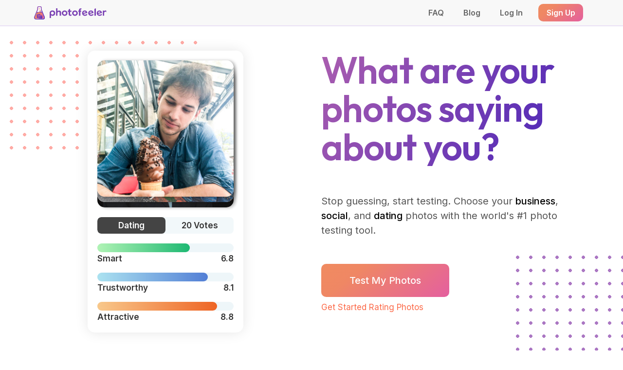

--- FILE ---
content_type: text/html; charset=UTF-8
request_url: https://www.photofeeler.com/?utm_source=blog&utm_medium=std&utm_campaign=best-dating-profile-picture&utm_content=a1
body_size: 17463
content:
<!DOCTYPE html>
<html>
<head>
            <style id="inline-css">/*! normalize.css v3.0.2 | MIT License | git.io/normalize */html{font-family:sans-serif;-ms-text-size-adjust:100%;-webkit-text-size-adjust:100%}body{margin:0}article,aside,details,figcaption,figure,footer,header,hgroup,main,menu,nav,section,summary{display:block}audio,canvas,progress,video{display:inline-block;vertical-align:baseline}audio:not([controls]){display:none;height:0}[hidden],template{display:none}a{background-color:transparent}a:active,a:hover{outline:0}abbr[title]{border-bottom:1px dotted}b,strong{font-weight:700}dfn{font-style:italic}h1{font-size:2em;margin:.67em 0}mark{background:#ff0;color:#000}small{font-size:80%}sub,sup{font-size:75%;line-height:0;position:relative;vertical-align:baseline}sup{top:-.5em}sub{bottom:-.25em}img{border:0}svg:not(:root){overflow:hidden}figure{margin:1em 40px}hr{-moz-box-sizing:content-box;box-sizing:content-box;height:0}pre{overflow:auto}code,kbd,pre,samp{font-family:monospace,monospace;font-size:1em}button,input,optgroup,select,textarea{color:inherit;font:inherit;margin:0}button{overflow:visible}button,select{text-transform:none}button,html input[type=button],input[type=reset],input[type=submit]{-webkit-appearance:button;cursor:pointer}button[disabled],html input[disabled]{cursor:default}button::-moz-focus-inner,input::-moz-focus-inner{border:0;padding:0}input{line-height:normal}input[type=checkbox],input[type=radio]{box-sizing:border-box;padding:0}input[type=number]::-webkit-inner-spin-button,input[type=number]::-webkit-outer-spin-button{height:auto}input[type=search]{-webkit-appearance:textfield;-moz-box-sizing:content-box;-webkit-box-sizing:content-box;box-sizing:content-box}input[type=search]::-webkit-search-cancel-button,input[type=search]::-webkit-search-decoration{-webkit-appearance:none}fieldset{border:1px solid silver;margin:0 2px;padding:.35em .625em .75em}legend{border:0;padding:0}textarea{overflow:auto}optgroup{font-weight:700}table{border-collapse:collapse;border-spacing:0}td,th{padding:0}*{-webkit-box-sizing:border-box;-moz-box-sizing:border-box;box-sizing:border-box}:after,:before{-webkit-box-sizing:border-box;-moz-box-sizing:border-box;box-sizing:border-box}html{font-size:10px;-webkit-tap-highlight-color:transparent}body{font-family:Inter,sans-serif;font-size:17px;line-height:1.42857143;color:#333;background-color:#fff}button,input,select,textarea{font-family:inherit;font-size:inherit;line-height:inherit}a{color:#fc6a49;text-decoration:none}a:focus,a:hover{color:#f43004;text-decoration:underline}a:focus{outline:thin dotted;outline:5px auto -webkit-focus-ring-color;outline-offset:-2px}img{vertical-align:middle}hr{margin-top:24px;margin-bottom:24px;border:0;border-top:1px solid #eee}.h1,.h2,.h3,.h4,.h5,.h6,h1,h2,h3,h4,h5,h6{font-family:inherit;font-weight:600;line-height:1.1;color:inherit}.h1 .small,.h1 small,.h2 .small,.h2 small,.h3 .small,.h3 small,.h4 .small,.h4 small,.h5 .small,.h5 small,.h6 .small,.h6 small,h1 .small,h1 small,h2 .small,h2 small,h3 .small,h3 small,h4 .small,h4 small,h5 .small,h5 small,h6 .small,h6 small{font-weight:400;line-height:1;color:#777}.h1,.h2,.h3,h1,h2,h3{margin-top:24px;margin-bottom:12px}.h1 .small,.h1 small,.h2 .small,.h2 small,.h3 .small,.h3 small,h1 .small,h1 small,h2 .small,h2 small,h3 .small,h3 small{font-size:65%}.h4,.h5,.h6,h4,h5,h6{margin-top:12px;margin-bottom:12px}.h4 .small,.h4 small,.h5 .small,.h5 small,.h6 .small,.h6 small,h4 .small,h4 small,h5 .small,h5 small,h6 .small,h6 small{font-size:75%}.h1,h1{font-size:30px}.h2,h2{font-size:24px}.h3,h3{font-size:20px}.h4,h4{font-size:17px}.h5,h5{font-size:14px}.h6,h6{font-size:12px}p{margin:0 0 12px}.small,small{font-size:88%}.text-left{text-align:left}.text-right{text-align:right}.text-center{text-align:center}.text-justify{text-align:justify}.text-nowrap{white-space:nowrap}.text-lowercase{text-transform:lowercase}.text-uppercase{text-transform:uppercase}.text-capitalize{text-transform:capitalize}.text-muted{color:#777}.text-primary{color:#fc6a49}a.text-primary:hover{color:#fb4117}.text-success{color:#3c763d}a.text-success:hover{color:#2b542c}.text-info{color:#31708f}a.text-info:hover{color:#245269}.text-warning{color:#8a6d3b}a.text-warning:hover{color:#66512c}.text-danger{color:#a94442}a.text-danger:hover{color:#843534}.bg-primary{color:#fff;background-color:#fc6a49}a.bg-primary:hover{background-color:#fb4117}.bg-success{background-color:#dff0d8}a.bg-success:hover{background-color:#c1e2b3}.bg-info{background-color:#d9edf7}a.bg-info:hover{background-color:#afd9ee}.bg-warning{background-color:#fcf8e3}a.bg-warning:hover{background-color:#f7ecb5}.bg-danger{background-color:#f2dede}a.bg-danger:hover{background-color:#e4b9b9}.page-header{padding-bottom:11px;margin:48px 0 24px;border-bottom:1px solid #eee}ol,ul{margin-top:0;margin-bottom:12px}ol ol,ol ul,ul ol,ul ul{margin-bottom:0}.list-unstyled{padding-left:0;list-style:none}.list-inline{padding-left:0;list-style:none;margin-left:-5px}.list-inline>li{display:inline-block;padding-left:5px;padding-right:5px}abbr[data-original-title],abbr[title]{cursor:help;border-bottom:1px dotted #777}.container{margin-right:auto;margin-left:auto;padding-left:15px;padding-right:15px}@media (min-width:768px){.container{width:750px}}@media (min-width:992px){.container{width:970px}}@media (min-width:1200px){.container{width:1170px}}.container-fluid{margin-right:auto;margin-left:auto;padding-left:15px;padding-right:15px}.row{margin-left:-15px;margin-right:-15px}.col-lg-1,.col-lg-10,.col-lg-11,.col-lg-12,.col-lg-2,.col-lg-3,.col-lg-4,.col-lg-5,.col-lg-6,.col-lg-7,.col-lg-8,.col-lg-9,.col-md-1,.col-md-10,.col-md-11,.col-md-12,.col-md-2,.col-md-3,.col-md-4,.col-md-5,.col-md-6,.col-md-7,.col-md-8,.col-md-9,.col-sm-1,.col-sm-10,.col-sm-11,.col-sm-12,.col-sm-2,.col-sm-3,.col-sm-4,.col-sm-5,.col-sm-6,.col-sm-7,.col-sm-8,.col-sm-9,.col-xs-1,.col-xs-10,.col-xs-11,.col-xs-12,.col-xs-2,.col-xs-3,.col-xs-4,.col-xs-5,.col-xs-6,.col-xs-7,.col-xs-8,.col-xs-9{position:relative;min-height:1px;padding-left:15px;padding-right:15px}.col-xs-1,.col-xs-10,.col-xs-11,.col-xs-12,.col-xs-2,.col-xs-3,.col-xs-4,.col-xs-5,.col-xs-6,.col-xs-7,.col-xs-8,.col-xs-9{float:left}.col-xs-12{width:100%}.col-xs-11{width:91.66666667%}.col-xs-10{width:83.33333333%}.col-xs-9{width:75%}.col-xs-8{width:66.66666667%}.col-xs-7{width:58.33333333%}.col-xs-6{width:50%}.col-xs-5{width:41.66666667%}.col-xs-4{width:33.33333333%}.col-xs-3{width:25%}.col-xs-2{width:16.66666667%}.col-xs-1{width:8.33333333%}.col-xs-pull-12{right:100%}.col-xs-pull-11{right:91.66666667%}.col-xs-pull-10{right:83.33333333%}.col-xs-pull-9{right:75%}.col-xs-pull-8{right:66.66666667%}.col-xs-pull-7{right:58.33333333%}.col-xs-pull-6{right:50%}.col-xs-pull-5{right:41.66666667%}.col-xs-pull-4{right:33.33333333%}.col-xs-pull-3{right:25%}.col-xs-pull-2{right:16.66666667%}.col-xs-pull-1{right:8.33333333%}.col-xs-pull-0{right:auto}.col-xs-push-12{left:100%}.col-xs-push-11{left:91.66666667%}.col-xs-push-10{left:83.33333333%}.col-xs-push-9{left:75%}.col-xs-push-8{left:66.66666667%}.col-xs-push-7{left:58.33333333%}.col-xs-push-6{left:50%}.col-xs-push-5{left:41.66666667%}.col-xs-push-4{left:33.33333333%}.col-xs-push-3{left:25%}.col-xs-push-2{left:16.66666667%}.col-xs-push-1{left:8.33333333%}.col-xs-push-0{left:auto}.col-xs-offset-12{margin-left:100%}.col-xs-offset-11{margin-left:91.66666667%}.col-xs-offset-10{margin-left:83.33333333%}.col-xs-offset-9{margin-left:75%}.col-xs-offset-8{margin-left:66.66666667%}.col-xs-offset-7{margin-left:58.33333333%}.col-xs-offset-6{margin-left:50%}.col-xs-offset-5{margin-left:41.66666667%}.col-xs-offset-4{margin-left:33.33333333%}.col-xs-offset-3{margin-left:25%}.col-xs-offset-2{margin-left:16.66666667%}.col-xs-offset-1{margin-left:8.33333333%}.col-xs-offset-0{margin-left:0}@media (min-width:768px){.col-sm-1,.col-sm-10,.col-sm-11,.col-sm-12,.col-sm-2,.col-sm-3,.col-sm-4,.col-sm-5,.col-sm-6,.col-sm-7,.col-sm-8,.col-sm-9{float:left}.col-sm-12{width:100%}.col-sm-11{width:91.66666667%}.col-sm-10{width:83.33333333%}.col-sm-9{width:75%}.col-sm-8{width:66.66666667%}.col-sm-7{width:58.33333333%}.col-sm-6{width:50%}.col-sm-5{width:41.66666667%}.col-sm-4{width:33.33333333%}.col-sm-3{width:25%}.col-sm-2{width:16.66666667%}.col-sm-1{width:8.33333333%}.col-sm-pull-12{right:100%}.col-sm-pull-11{right:91.66666667%}.col-sm-pull-10{right:83.33333333%}.col-sm-pull-9{right:75%}.col-sm-pull-8{right:66.66666667%}.col-sm-pull-7{right:58.33333333%}.col-sm-pull-6{right:50%}.col-sm-pull-5{right:41.66666667%}.col-sm-pull-4{right:33.33333333%}.col-sm-pull-3{right:25%}.col-sm-pull-2{right:16.66666667%}.col-sm-pull-1{right:8.33333333%}.col-sm-pull-0{right:auto}.col-sm-push-12{left:100%}.col-sm-push-11{left:91.66666667%}.col-sm-push-10{left:83.33333333%}.col-sm-push-9{left:75%}.col-sm-push-8{left:66.66666667%}.col-sm-push-7{left:58.33333333%}.col-sm-push-6{left:50%}.col-sm-push-5{left:41.66666667%}.col-sm-push-4{left:33.33333333%}.col-sm-push-3{left:25%}.col-sm-push-2{left:16.66666667%}.col-sm-push-1{left:8.33333333%}.col-sm-push-0{left:auto}.col-sm-offset-12{margin-left:100%}.col-sm-offset-11{margin-left:91.66666667%}.col-sm-offset-10{margin-left:83.33333333%}.col-sm-offset-9{margin-left:75%}.col-sm-offset-8{margin-left:66.66666667%}.col-sm-offset-7{margin-left:58.33333333%}.col-sm-offset-6{margin-left:50%}.col-sm-offset-5{margin-left:41.66666667%}.col-sm-offset-4{margin-left:33.33333333%}.col-sm-offset-3{margin-left:25%}.col-sm-offset-2{margin-left:16.66666667%}.col-sm-offset-1{margin-left:8.33333333%}.col-sm-offset-0{margin-left:0}}@media (min-width:992px){.col-md-1,.col-md-10,.col-md-11,.col-md-12,.col-md-2,.col-md-3,.col-md-4,.col-md-5,.col-md-6,.col-md-7,.col-md-8,.col-md-9{float:left}.col-md-12{width:100%}.col-md-11{width:91.66666667%}.col-md-10{width:83.33333333%}.col-md-9{width:75%}.col-md-8{width:66.66666667%}.col-md-7{width:58.33333333%}.col-md-6{width:50%}.col-md-5{width:41.66666667%}.col-md-4{width:33.33333333%}.col-md-3{width:25%}.col-md-2{width:16.66666667%}.col-md-1{width:8.33333333%}.col-md-pull-12{right:100%}.col-md-pull-11{right:91.66666667%}.col-md-pull-10{right:83.33333333%}.col-md-pull-9{right:75%}.col-md-pull-8{right:66.66666667%}.col-md-pull-7{right:58.33333333%}.col-md-pull-6{right:50%}.col-md-pull-5{right:41.66666667%}.col-md-pull-4{right:33.33333333%}.col-md-pull-3{right:25%}.col-md-pull-2{right:16.66666667%}.col-md-pull-1{right:8.33333333%}.col-md-pull-0{right:auto}.col-md-push-12{left:100%}.col-md-push-11{left:91.66666667%}.col-md-push-10{left:83.33333333%}.col-md-push-9{left:75%}.col-md-push-8{left:66.66666667%}.col-md-push-7{left:58.33333333%}.col-md-push-6{left:50%}.col-md-push-5{left:41.66666667%}.col-md-push-4{left:33.33333333%}.col-md-push-3{left:25%}.col-md-push-2{left:16.66666667%}.col-md-push-1{left:8.33333333%}.col-md-push-0{left:auto}.col-md-offset-12{margin-left:100%}.col-md-offset-11{margin-left:91.66666667%}.col-md-offset-10{margin-left:83.33333333%}.col-md-offset-9{margin-left:75%}.col-md-offset-8{margin-left:66.66666667%}.col-md-offset-7{margin-left:58.33333333%}.col-md-offset-6{margin-left:50%}.col-md-offset-5{margin-left:41.66666667%}.col-md-offset-4{margin-left:33.33333333%}.col-md-offset-3{margin-left:25%}.col-md-offset-2{margin-left:16.66666667%}.col-md-offset-1{margin-left:8.33333333%}.col-md-offset-0{margin-left:0}}@media (min-width:1200px){.col-lg-1,.col-lg-10,.col-lg-11,.col-lg-12,.col-lg-2,.col-lg-3,.col-lg-4,.col-lg-5,.col-lg-6,.col-lg-7,.col-lg-8,.col-lg-9{float:left}.col-lg-12{width:100%}.col-lg-11{width:91.66666667%}.col-lg-10{width:83.33333333%}.col-lg-9{width:75%}.col-lg-8{width:66.66666667%}.col-lg-7{width:58.33333333%}.col-lg-6{width:50%}.col-lg-5{width:41.66666667%}.col-lg-4{width:33.33333333%}.col-lg-3{width:25%}.col-lg-2{width:16.66666667%}.col-lg-1{width:8.33333333%}.col-lg-pull-12{right:100%}.col-lg-pull-11{right:91.66666667%}.col-lg-pull-10{right:83.33333333%}.col-lg-pull-9{right:75%}.col-lg-pull-8{right:66.66666667%}.col-lg-pull-7{right:58.33333333%}.col-lg-pull-6{right:50%}.col-lg-pull-5{right:41.66666667%}.col-lg-pull-4{right:33.33333333%}.col-lg-pull-3{right:25%}.col-lg-pull-2{right:16.66666667%}.col-lg-pull-1{right:8.33333333%}.col-lg-pull-0{right:auto}.col-lg-push-12{left:100%}.col-lg-push-11{left:91.66666667%}.col-lg-push-10{left:83.33333333%}.col-lg-push-9{left:75%}.col-lg-push-8{left:66.66666667%}.col-lg-push-7{left:58.33333333%}.col-lg-push-6{left:50%}.col-lg-push-5{left:41.66666667%}.col-lg-push-4{left:33.33333333%}.col-lg-push-3{left:25%}.col-lg-push-2{left:16.66666667%}.col-lg-push-1{left:8.33333333%}.col-lg-push-0{left:auto}.col-lg-offset-12{margin-left:100%}.col-lg-offset-11{margin-left:91.66666667%}.col-lg-offset-10{margin-left:83.33333333%}.col-lg-offset-9{margin-left:75%}.col-lg-offset-8{margin-left:66.66666667%}.col-lg-offset-7{margin-left:58.33333333%}.col-lg-offset-6{margin-left:50%}.col-lg-offset-5{margin-left:41.66666667%}.col-lg-offset-4{margin-left:33.33333333%}.col-lg-offset-3{margin-left:25%}.col-lg-offset-2{margin-left:16.66666667%}.col-lg-offset-1{margin-left:8.33333333%}.col-lg-offset-0{margin-left:0}}.clearfix:after,.clearfix:before,.container-fluid:after,.container-fluid:before,.container:after,.container:before,.row:after,.row:before{content:" ";display:table}.clearfix:after,.container-fluid:after,.container:after,.row:after{clear:both}.center-block{display:block;margin-left:auto;margin-right:auto}.pull-right{float:right!important}.pull-left{float:left!important}.hide{display:none!important}.show{display:block!important}.invisible{visibility:hidden}.text-hide{font:0/0 a;color:transparent;text-shadow:none;background-color:transparent;border:0}.hidden{display:none!important;visibility:hidden!important}@-ms-viewport{width:device-width}.visible-lg,.visible-md,.visible-sm,.visible-xs{display:none!important}.visible-lg-block,.visible-lg-inline,.visible-lg-inline-block,.visible-md-block,.visible-md-inline,.visible-md-inline-block,.visible-sm-block,.visible-sm-inline,.visible-sm-inline-block,.visible-xs-block,.visible-xs-inline,.visible-xs-inline-block{display:none!important}@media (max-width:767px){.visible-xs{display:block!important}table.visible-xs{display:table}tr.visible-xs{display:table-row!important}td.visible-xs,th.visible-xs{display:table-cell!important}}@media (max-width:767px){.visible-xs-block{display:block!important}}@media (max-width:767px){.visible-xs-inline{display:inline!important}}@media (max-width:767px){.visible-xs-inline-block{display:inline-block!important}}@media (min-width:768px) and (max-width:991px){.visible-sm{display:block!important}table.visible-sm{display:table}tr.visible-sm{display:table-row!important}td.visible-sm,th.visible-sm{display:table-cell!important}}@media (min-width:768px) and (max-width:991px){.visible-sm-block{display:block!important}}@media (min-width:768px) and (max-width:991px){.visible-sm-inline{display:inline!important}}@media (min-width:768px) and (max-width:991px){.visible-sm-inline-block{display:inline-block!important}}@media (min-width:992px) and (max-width:1199px){.visible-md{display:block!important}table.visible-md{display:table}tr.visible-md{display:table-row!important}td.visible-md,th.visible-md{display:table-cell!important}}@media (min-width:992px) and (max-width:1199px){.visible-md-block{display:block!important}}@media (min-width:992px) and (max-width:1199px){.visible-md-inline{display:inline!important}}@media (min-width:992px) and (max-width:1199px){.visible-md-inline-block{display:inline-block!important}}@media (min-width:1200px){.visible-lg{display:block!important}table.visible-lg{display:table}tr.visible-lg{display:table-row!important}td.visible-lg,th.visible-lg{display:table-cell!important}}@media (min-width:1200px){.visible-lg-block{display:block!important}}@media (min-width:1200px){.visible-lg-inline{display:inline!important}}@media (min-width:1200px){.visible-lg-inline-block{display:inline-block!important}}@media (max-width:767px){.hidden-xs{display:none!important}}@media (min-width:768px) and (max-width:991px){.hidden-sm{display:none!important}}@media (min-width:992px) and (max-width:1199px){.hidden-md{display:none!important}}@media (min-width:1200px){.hidden-lg{display:none!important}}@media (max-width:399px){.container{padding-left:10px;padding-right:10px}.container>.navbar-collapse,.container>.navbar-header{margin-left:-10px;margin-right:-10px}.row{margin-left:-10px;margin-right:-10px}.col-lg-1,.col-lg-10,.col-lg-11,.col-lg-12,.col-lg-2,.col-lg-3,.col-lg-4,.col-lg-5,.col-lg-6,.col-lg-7,.col-lg-8,.col-lg-9,.col-md-1,.col-md-10,.col-md-11,.col-md-12,.col-md-2,.col-md-3,.col-md-4,.col-md-5,.col-md-6,.col-md-7,.col-md-8,.col-md-9,.col-sm-1,.col-sm-10,.col-sm-11,.col-sm-12,.col-sm-2,.col-sm-3,.col-sm-4,.col-sm-5,.col-sm-6,.col-sm-7,.col-sm-8,.col-sm-9,.col-xs-1,.col-xs-10,.col-xs-11,.col-xs-12,.col-xs-2,.col-xs-3,.col-xs-4,.col-xs-5,.col-xs-6,.col-xs-7,.col-xs-8,.col-xs-9{padding-left:10px;padding-right:10px}}.spacer-xs-2{padding:1px 0}.spacer-xs-6{padding:3px 0}.spacer-xs-10{padding:5px 0}.spacer-xs-16{padding:8px 0}.spacer-xs-20{padding:10px 0}.spacer-xs-30{padding:15px 0}.spacer-xs-40{padding:20px 0}.spacer-xs-80{padding:40px 0}.spacer-xs-120{padding:60px 0}.spacer-xs-40-80{padding:20px 0}@media (min-width:400px){.spacer-xs-0-20{padding:2px 0}.spacer-xs-0-80{padding:8px 0}.spacer-xs-40-80{padding:24px 0}}@media (min-width:470px){.spacer-xs-0-20{padding:4px 0}.spacer-xs-0-80{padding:16px 0}.spacer-xs-40-80{padding:28px 0}}@media (min-width:540px){.spacer-xs-0-20{padding:6px 0}.spacer-xs-0-80{padding:24px 0}.spacer-xs-40-80{padding:32px 0}}@media (min-width:610px){.spacer-xs-0-20{padding:8px 0}.spacer-xs-0-80{padding:32px 0}.spacer-xs-40-80{padding:36px 0}}@media (min-width:680px){.spacer-xs-0-20{padding:10px 0}.spacer-xs-0-80{padding:40px 0}.spacer-xs-40-80{padding:40px 0}}@media (min-width:768px){.spacer-sm-10{padding:5px 0}.spacer-sm-20{padding:10px 0}.spacer-sm-30{padding:15px 0}.spacer-sm-40{padding:20px 0}.spacer-sm-60{padding:30px 0}.spacer-sm-80{padding:40px 0}.spacer-sm-100{padding:50px 0}}@media (min-width:992px){.spacer-md-10{padding:5px 0}.spacer-md-20{padding:10px 0}.spacer-md-40{padding:20px 0}.spacer-md-60{padding:30px 0}.spacer-md-70{padding:35px 0}.spacer-md-80{padding:40px 0}.spacer-md-100{padding:50px 0}.spacer-md-120{padding:60px 0}.spacer-md-140{padding:70px 0}}@media (min-width:1200px){.spacer-lg-30{padding:15px 0}}.pf-navbar{flex-shrink:0}.pf-navbar>.desktop{height:54px;background:#f8f8f8;border-bottom:2px solid #eae1f5}@media (max-width:767px){.pf-navbar>.desktop{display:none}}.pf-navbar>.mobile{height:54px;background:#f8f8f8;padding-top:.7px;border-bottom:2px solid #eae1f5}@media (min-width:768px){.pf-navbar>.mobile{display:none}}.pf-navbar>.mobile .dip{padding-top:4px!important}.pf-navbar .container{position:relative;height:100%;display:flex;align-items:center}.pf-navbar .pf-nav-logo{display:flex;align-items:center;height:100%;padding-right:10px}.pf-navbar .pf-nav-logo .flask{height:27px}.pf-navbar .pf-nav-logo .name{margin-left:10px;margin-top:2px;height:20px}.pf-navbar .pf-nav-link{height:100%;padding:0 20px;cursor:pointer;display:flex;align-items:center;color:#666;font-size:16px;font-weight:600;white-space:nowrap}.pf-navbar .pf-nav-link .pf-icon{fill:#666}.pf-navbar .pf-nav-link.button{padding:0 12px}.pf-navbar .pf-nav-link.button .pf-btn{height:36px;min-width:92px}.pf-navbar .pf-nav-link:not(.button).active{background:#f1f1f1}.pf-navbar .pf-nav-link:not(.button):focus,.pf-navbar .pf-nav-link:not(.button):hover{background:#f6f5fc;color:#5d31b7}.pf-navbar .pf-nav-link:not(.button):focus .pf-icon,.pf-navbar .pf-nav-link:not(.button):hover .pf-icon{fill:#5d31b7}.pf-navbar .pf-nav-link.more{margin-right:-20px;padding-left:15px}.pf-navbar .pf-nav-link.more .pf-nav-more-button{width:34px;height:34px;background:#eae5f8;border-radius:8px;padding:9px}.pf-navbar .pf-nav-link.more .pf-nav-more-button .pf-nav-more-burger-cross{width:100%;height:100%;position:relative}.pf-navbar .pf-nav-link.more .pf-nav-more-button .pf-nav-more-burger-cross>div{height:2px;background:#8a6ae2;border-radius:9px;position:absolute;transition:all .2s linear}.pf-navbar .pf-nav-link.more .pf-nav-more-button .pf-nav-more-burger-cross>div.one{width:90%;top:8%;left:10%}.pf-navbar .pf-nav-link.more .pf-nav-more-button .pf-nav-more-burger-cross>div.two{width:100%;top:50%;transform:translateY(-50%);left:0;right:0}.pf-navbar .pf-nav-link.more .pf-nav-more-button .pf-nav-more-burger-cross>div.three{width:90%;top:92%;transform:translateY(-100%);right:0}.pf-navbar .pf-nav-link.more .pf-nav-more-button .pf-nav-more-burger-cross.open>div.one{width:114%;top:50%;left:-7%;right:-7%;transform:translateY(-50%) rotate(45deg)}.pf-navbar .pf-nav-link.more .pf-nav-more-button .pf-nav-more-burger-cross.open>div.two{width:114%;left:-7%;right:-7%;transform:translateY(-50%) rotate(-45deg)}.pf-navbar .pf-nav-link.more .pf-nav-more-button .pf-nav-more-burger-cross.open>div.three{width:114%;top:50%;left:-7%;right:-7%;transform:translateY(-50%) rotate(45deg)}.pf-navbar .pf-nav-link.more:hover{background:inherit}.pf-navbar .pf-nav-link.more:hover .pf-nav-more-button{background:#ddd5f4}.pf-navbar .pf-nav-link.more:hover .pf-nav-more-button .pf-nav-more-cross>div,.pf-navbar .pf-nav-link.more:hover .pf-nav-more-button .pf-nav-more-hamburger>div{background:#663bde}.pf-navbar>.mobile .pf-nav-link{padding:0 10px}.pf-navbar>.mobile .pf-nav-link.more{margin-right:-10px}.pf-btn{display:inline-flex;justify-content:center;align-items:center;color:inherit;text-decoration:inherit;outline:inherit;outline-offset:inherit;min-width:120px;height:50px;border-radius:10px;touch-action:manipulation;cursor:pointer;user-select:none}.pf-btn:focus,.pf-btn:hover{color:inherit;text-decoration:inherit}.pf-btn.pf-btn-orange{color:#fff;border:none;background:linear-gradient(140deg,#f08b60 0,#ef8764 27%,#e45f9f 100%)}.pf-btn.pf-btn-orange .pf-icon{fill:#fff}.pf-btn.pf-btn-orange:hover{background:linear-gradient(140deg,#e9581a 0,#e8511f 27%,#d32478 100%)}body.home #vue{overflow:hidden}body.home .home-test-box-2024{position:relative;margin:0 auto}body.home .home-test-box-2024 .test-box-frame{background:#fff;padding:20px;border-radius:15px;box-shadow:0 0 27px 0 rgba(0,0,0,.1)}body.home .home-test-box-2024 .test-box-frame .photo-area{position:relative}body.home .home-test-box-2024 .test-box-frame .photo-area .sizer{padding:50% 0}body.home .home-test-box-2024 .test-box-frame .photo-area .photo{background:#fff;position:absolute;top:0;bottom:0;left:0;right:0;margin:auto;max-width:100%;max-height:100%;object-fit:contain;border-radius:15px;box-shadow:4px 1px 6px 0 rgba(0,0,0,.3)}body.home .home-test-box-2024 .test-box-frame .photo-area.stacked{overflow:visible;margin-top:22px}body.home .home-test-box-2024 .test-box-frame .photo-area.stacked .photo{transition:all .25s ease}body.home .home-test-box-2024 .test-box-frame .photo-area.stacked .photo.photo-0{top:-22px;bottom:22px}body.home .home-test-box-2024 .test-box-frame .photo-area.stacked .photo.photo-1{top:-11px;bottom:11px}body.home .home-test-box-2024 .test-box-frame .photo-area.stacked .photo.v-enter{opacity:0}body.home .home-test-box-2024 .test-box-frame .photo-area.stacked .photo.v-leave-active{bottom:200px;opacity:0;z-index:1031}body.home .home-test-box-2024 .test-box-frame .test-box-panel{padding-bottom:3px}body.home .home-test-box-2024 .test-box-frame .test-box-panel .test-info{margin:20px 0;height:34px;display:flex;align-items:center;font-weight:600;background:#f2f8fa;border-radius:8px;overflow:hidden}body.home .home-test-box-2024 .test-box-frame .test-box-panel .test-info .category,body.home .home-test-box-2024 .test-box-frame .test-box-panel .test-info .vote-count{height:100%;padding:0 6px;display:flex;justify-content:center;align-items:center}body.home .home-test-box-2024 .test-box-frame .test-box-panel .test-info .category{flex:0 1 50%;background:#444;border-radius:8px;color:#fff}body.home .home-test-box-2024 .test-box-frame .test-box-panel .test-info .vote-count{flex:1 0 50%;display:flex;justify-content:center;align-items:center}body.home .home-test-box-2024 .test-box-frame .test-box-panel .score-bar{margin-top:20px;height:18px;background:#eef6f9;border-radius:99px}body.home .home-test-box-2024 .test-box-frame .test-box-panel .score-bar .score-bar-fill{height:100%;border-radius:99px;transition:width .25s linear}body.home .home-test-box-2024 .test-box-frame .test-box-panel .score-bar .score-bar-fill.competent{background:#547fd6;background:linear-gradient(90deg,#abe2f0 0,#527ed5 100%)}body.home .home-test-box-2024 .test-box-frame .test-box-panel .score-bar .score-bar-fill.likable{background:#f4b607;background:linear-gradient(90deg,#faec78 0,#f2b307 100%)}body.home .home-test-box-2024 .test-box-frame .test-box-panel .score-bar .score-bar-fill.influential{background:#1eb771;background:linear-gradient(90deg,#b0f3b5 0,#1db872 100%)}body.home .home-test-box-2024 .test-box-frame .test-box-panel .score-bar .score-bar-fill.confident{background:#f38634;background:linear-gradient(90deg,#fdd99f 0,#f38734 100%)}body.home .home-test-box-2024 .test-box-frame .test-box-panel .score-bar .score-bar-fill.authentic{background:#1eb771;background:linear-gradient(90deg,#b0f3b5 0,#1db872 100%)}body.home .home-test-box-2024 .test-box-frame .test-box-panel .score-bar .score-bar-fill.fun{background:#9050b7;background:linear-gradient(90deg,#eab3f0 0,#9051b8 100%)}body.home .home-test-box-2024 .test-box-frame .test-box-panel .score-bar .score-bar-fill.smart{background:#1eb771;background:linear-gradient(90deg,#b0f3b5 0,#1db872 100%)}body.home .home-test-box-2024 .test-box-frame .test-box-panel .score-bar .score-bar-fill.trustworthy{background:#547fd6;background:linear-gradient(90deg,#abe2f0 0,#527ed5 100%)}body.home .home-test-box-2024 .test-box-frame .test-box-panel .score-bar .score-bar-fill.attractive{background:#ef6324;background:linear-gradient(90deg,#f8c88b 0,#ee6424 100%)}body.home .home-test-box-2024 .test-box-frame .test-box-panel .score-text{margin-top:5px;display:flex;align-items:center;line-height:1;font-weight:600}body.home .hero-section .container{display:flex;margin-top:100px;margin-bottom:80px}body.home .hero-section .container .spacer-left{flex:2 0 110px}body.home .hero-section .container .test-col{flex:1 0 320px}body.home .hero-section .container .spacer-mid{flex:2 0 160px}body.home .hero-section .container .text-col{flex:1 0 550px}@media (max-width:1199px){body.home .hero-section .container .spacer-left{display:none}body.home .hero-section .container .spacer-mid{flex:2 0 90px}body.home .hero-section .container .text-col{flex:1 0 550px}}@media (min-width:992px) and (max-height:680px){body.home .hero-section .container .test-col{flex:1 0 280px}}@media (max-width:991px){body.home .hero-section .container{margin-top:70px;margin-bottom:40px}body.home .hero-section .container .test-col{flex:1 0 280px}body.home .hero-section .container .spacer-mid{flex:1 0 60px}body.home .hero-section .container .text-col{flex:1 0 370px}}@media (min-width:768px) and (max-height:800px){body.home .hero-section .container{margin-top:50px;margin-bottom:40px}}@media (min-width:768px) and (max-height:700px){body.home .hero-section .container{margin-top:35px;margin-bottom:35px}}@media (min-width:768px) and (max-height:650px){body.home .hero-section .container .test-col{flex:1 0 260px}}@media (max-width:767px){body.home .hero-section .container{display:block;margin-top:0;margin-bottom:20px}body.home .hero-section .container .spacer-mid{display:none}body.home .hero-section .container .text-col{text-align:center}}body.home .hero-section .container .test-col{position:relative}@media (max-width:767px){body.home .hero-section .container .test-col .home-test-box-2024{width:290px}body.home .hero-section .container .test-col .home-test-box-2024 .test-box-frame{padding:15px}body.home .hero-section .container .test-col .home-test-box-2024 .test-box-frame .test-box-panel .test-info{margin:18px 0}body.home .hero-section .container .test-col .home-test-box-2024 .test-box-frame .test-box-panel .score-bar{margin-top:15px}}@media (max-width:767px) and (max-height:700px){body.home .hero-section .container .test-col .home-test-box-2024{width:280px}}@media (max-width:767px) and (max-height:650px){body.home .hero-section .container .test-col .home-test-box-2024{width:260px}}@media (max-width:767px) and (max-height:600px){body.home .hero-section .container .test-col .home-test-box-2024{width:250px}}body.home .hero-section .container .headline{font-family:Outfit,sans-serif;font-weight:600;font-size:76px;line-height:1.05;letter-spacing:-1.16px;margin:0;color:#763fb4;background:linear-gradient(120deg,#ab5eaf 0,#4120b9 100%);background-clip:text;-webkit-background-clip:text;-webkit-text-fill-color:transparent}@media (min-width:768px) and (max-width:991px){body.home .hero-section .container .headline{font-size:54px;line-height:1.2}}@media (max-width:767px){body.home .hero-section .container .headline{max-width:580px;margin:20px auto 25px auto;font-size:40px;line-height:1.15;text-align:center}}@media (max-width:409px){body.home .hero-section .container .headline{font-size:38px}}@media (max-width:374px){body.home .hero-section .container .headline{font-size:34px}}body.home .hero-section .container .subhead{margin:57px 0 54px 0;color:#555;font-size:20px;font-weight:400;line-height:1.5}body.home .hero-section .container .subhead .business{font-weight:500;color:#000}body.home .hero-section .container .subhead .social{font-weight:500;color:#000}body.home .hero-section .container .subhead .dating{font-weight:500;color:#000}@media (max-width:767px){body.home .hero-section .container .subhead{max-width:500px;margin:35px auto;font-size:inherit;line-height:1.5}}body.home .hero-section .container .pf-btn-signup{width:263px;height:68px;font-size:20px;font-weight:500}body.home .hero-section .container .get-started{margin-top:9px}body.home .hero-section .container .get-started a{font-size:18px}@media (min-width:767px){body.home .hero-section .container .get-started a{font-size:inherit}}body.home .hero-section .container .dots{position:absolute;opacity:.77;background-size:27px 27px}body.home .hero-section .container .dots.pink{background-image:radial-gradient(#ff928b 3.5px,transparent 0)}body.home .hero-section .container .dots.purple{background-image:radial-gradient(#924fb1 3.5px,transparent 0)}body.home .hero-section .container .dots.desktop{width:462px;background-size:27px 27px}body.home .hero-section .container .dots.desktop.pink{height:244px;top:-30px;right:69%}body.home .hero-section .container .dots.desktop.purple{height:217px;bottom:-49px;left:85%}body.home .hero-section .container .dots.mobile{width:462px}body.home .hero-section .container .dots.mobile.pink{height:180px;top:25px;right:50%}body.home .hero-section .container .dots.mobile.purple{height:180px;bottom:-22px;left:69%}body.home .blog-section,body.home .category-section,body.home .social-proof,body.home .test-console-2024{display:none}@media (min-width:410px) and (max-width:767px){body.home .how-it-works-section .container{padding:0 20px}}body.home .how-it-works-section h2{font-size:64px;display:inline-block;color:#eb787a;background:linear-gradient(90deg,#f08b60 0,#e66595 100%);background-clip:text;-webkit-background-clip:text;-webkit-text-fill-color:transparent}@media (max-width:767px){body.home .how-it-works-section h2{font-size:54px}}body.home .how-it-works-section h3{font-size:24px;line-height:1.3;display:inline-block;color:#eb787a;background:linear-gradient(270deg,#4120b9 0,#b94997 100%);background-clip:text;-webkit-background-clip:text;-webkit-text-fill-color:transparent;margin:30px 0 6px 0}body.home .how-it-works-section h3:first-child{margin-top:15px}body.home .how-it-works-section p{font-size:93%;color:#525252;margin:0;line-height:1.6}[v-cloak]{display:none!important}</style>
    <meta http-equiv="Content-Type" content="text/html; charset=UTF-8">
    <title>Photofeeler | Unbiased Photo Feedback for Business, Social, and Dating Profiles.</title>
    <meta name="description" content="Quality photos attract quality opportunities. What are your business, social, and dating pics saying about you?"/>
    <link rel="icon" type="image/svg+xml"  href="https://static.photofeeler.com/images/logo/pf-flask.svg" />
    <link rel="icon" type="image/png" sizes="192x192" href="https://static.photofeeler.com/images/logo/pf-flask-192.png">
    <link rel="icon" type="image/x-icon"  href="https://static.photofeeler.com/images/logo/favicon.ico">    <link rel="apple-touch-icon" sizes="180x180" href="https://static.photofeeler.com/images/logo/pf-flask-180-12.png">
    <link rel="canonical" href="https://www.photofeeler.com/">
    <meta property="fb:app_id" content="310261842437710" />
    <meta property="og:site_name" content="Photofeeler" />
    <meta property="og:title" content="Photofeeler | Unbiased Photo Feedback for Business, Social, and Dating Profiles." />
    <meta property="og:description" content="Improve your online presence with real feedback on your business, social, and dating photos. Photofeeler provides trusted human insights to help you choose the best profile pictures for more success in professional, personal, and romantic settings." />
    <meta property="og:image" content="http://static.photofeeler.com/images/home/photofeeler-results-sample-24-q98.jpg" />
    <meta property="og:image:width" content="1200" />
    <meta property="og:image:height" content="630" />
    <script>
        window.pfDeferredFunctions = window.pfDeferredFunctions || [];
        function pfDocumentReady(f) {
            if (window.pfDeferredFunctions === null) {f();} else {window.pfDeferredFunctions.push(f);}
        }
    </script>
    <script crossorigin="anonymous" defer src="https://cdnjs.cloudflare.com/ajax/libs/jquery/2.2.4/jquery.min.js"></script>
    <script crossorigin="anonymous" defer src="https://cdnjs.cloudflare.com/ajax/libs/twitter-bootstrap/3.3.1/js/bootstrap.min.js"></script>
    <script crossorigin="anonymous" defer src="https://cdnjs.cloudflare.com/ajax/libs/vue/2.5.14/vue.min.js"></script>
        <script>
            pfDocumentReady(function() {
                window.vnav = new Vue(new VuePfNavbar({}, false));
                window.vnav.$mount('#vnav');
            });
        </script>
    <script crossorigin="anonymous" defer src="https://static.photofeeler.com/js/2025-11-09-16-24-45/www-all.min.js"></script>
      <script>
            pfDocumentReady(function() {
                window.PageError.initialize(false);
          });
        </script>
    <meta id="pfViewport" name="viewport" content="width=device-width, initial-scale=1">
    <script>
        function viewportUpdate() {
            var estimatedWidth = (window.innerWidth < window.innerHeight ? Math.min(screen.width, screen.height) : Math.max(screen.width, screen.height));
            if (estimatedWidth < 360) {
                document.getElementById('pfViewport').setAttribute('content','width=360, initial-scale='+(estimatedWidth/360));
            } else {
                document.getElementById('pfViewport').setAttribute('content','width=device-width, initial-scale=1');
            }
        }
        viewportUpdate();
        pfDocumentReady(function() {
            $(window).on('resize', viewportUpdate);
        });
    </script>
    <script async src="https://www.googletagmanager.com/gtag/js?id=G-BFNM56Q8ZQ"></script>
    <script>
        window.dataLayer = window.dataLayer || []; function gtag(){dataLayer.push(arguments);} gtag('js', new Date()); gtag('config', 'G-BFNM56Q8ZQ');
        window.redditPixel = true;
    </script>
        <script defer src="https://ajax.googleapis.com/ajax/libs/webfont/1.5.18/webfont.js"></script>
        <script>
            WebFontConfig = {google: {families: ["Inter:400,500,600,700","Outfit:600"]}};
                </script>
        <script>
        pfDocumentReady(function() {
                            var link = document.createElement('link');
                link.setAttribute('rel', 'stylesheet');
                link.setAttribute('type', 'text/css');
                link.setAttribute('href', 'https://static.photofeeler.com/css/2025-11-09-16-24-45/www-all.min.css');
                                var afterCssFunctions = [];
                window.afterCssLoad = function(f) {
                    if (afterCssFunctions === null) f();
                    else afterCssFunctions.push(f);
                }
                link.onload = function() {
                    for (var i in afterCssFunctions) afterCssFunctions[i]();
                    afterCssFunctions = null;
                }
                                    var inlineCss = document.getElementById('inline-css');
                    if (inlineCss) {
                        inlineCss.parentNode.insertBefore(link, inlineCss.nextSibling);
                    } else {
                        document.head.insertBefore(link, document.head.firstChild);
                    }
                            window.v = new Vue(new HomePageVueModel([{"key":0,"category":"DATING","voteCount":20,"ratings":[9.5,9.2,9],"photoUrl":"https:\/\/static.photofeeler.com\/images\/home\/test-box\/01.jpg","altText":"Man in his 30s, portrait shot, with a black sweater, smiling into the camera"},{"key":1,"category":"DATING","voteCount":20,"ratings":[6.8,8.1,8.8],"photoUrl":"https:\/\/static.photofeeler.com\/images\/home\/test-box\/02.jpg","altText":"Man looking casual, brown hair, staring at his chocolate ice cream cone"},{"key":2,"category":"SOCIAL","voteCount":20,"ratings":[6.7,7.8,7.9],"photoUrl":"https:\/\/static.photofeeler.com\/images\/home\/test-box\/03.jpg","altText":"Man in a black shirt and jeans, standing against a background of street art"},{"key":3,"category":"BUSINESS","voteCount":20,"ratings":[5.7,4.6,5.7],"photoUrl":"https:\/\/static.photofeeler.com\/images\/home\/test-box\/04.jpg","altText":"Man in his 30s, business suit, darker background"},{"key":4,"category":"BUSINESS","voteCount":20,"ratings":[6.1,8.8,6.5],"photoUrl":"https:\/\/static.photofeeler.com\/images\/home\/test-box\/05.jpg","altText":"30-year-old man, smiling in natural light, purple shirt"},{"key":5,"category":"DATING","voteCount":20,"ratings":[6,5.8,5.7],"photoUrl":"https:\/\/static.photofeeler.com\/images\/home\/test-box\/06.jpg","altText":"Man in his 30s, waving at the camera from a beach with a boat in the background"},{"key":6,"category":"DATING","voteCount":20,"ratings":[7.7,8.3,8.2],"photoUrl":"https:\/\/static.photofeeler.com\/images\/home\/test-box\/07.jpg","altText":"Man in his 30s in a white shirt, standing outdoors looking into the distance"},{"key":7,"category":"SOCIAL","voteCount":20,"ratings":[7.2,7.4,7.7],"photoUrl":"https:\/\/static.photofeeler.com\/images\/home\/test-box\/08.jpg","altText":"Man in front of hotel waterfall background, doing magic trick with cards"},{"key":8,"category":"BUSINESS","voteCount":20,"ratings":[5.5,5.7,5.8],"photoUrl":"https:\/\/static.photofeeler.com\/images\/home\/test-box\/09.jpg","altText":"Man in his 30s, black and white image, in the subway, full-body photo"},{"key":9,"category":"DATING","voteCount":20,"ratings":[3.6,3.8,4],"photoUrl":"https:\/\/static.photofeeler.com\/images\/home\/test-box\/10.jpg","altText":"Man in his late twenties, relaxing in an aqua shirt on the hull of the boat"},{"key":10,"category":"DATING","voteCount":20,"ratings":[6.9,6.9,7.4],"photoUrl":"https:\/\/static.photofeeler.com\/images\/home\/test-box\/11.jpg","altText":"Man in his 30s in a blue shirt standing next to a swimming pool, smiling"},{"key":11,"category":"SOCIAL","voteCount":20,"ratings":[8.7,8.9,8.8],"photoUrl":"https:\/\/static.photofeeler.com\/images\/home\/test-box\/12.jpg","altText":"Man in a maroon shirt, standing on a tourist street in Japan"}]));
                            window.v.$mount('#vue');
                    });
    </script>
    <script type="application/ld+json">
        {
            "@context": "https://schema.org",
            "@type": "Organization",
            "url": "https://www.photofeeler.com",
            "name": "Photofeeler",
            "logo": "https://static.photofeeler.com/images/logo/pf-flask.svg",
            "sameAs": ["https://www.linkedin.com/company/photofeeler"]
        }
    </script>
    <script type="application/ld+json">
        {
            "@context": "https://schema.org",
            "@type": "WebSite",
            "url": "https://www.photofeeler.com",
            "name": "Photofeeler"
        }
    </script>
    <script type="application/ld+json">
        {
            "@context": "https://schema.org",
            "@type": "Product",
            "url": "https://www.photofeeler.com",
            "name": "Photofeeler",
            "description": "Improve your online presence with real feedback on your business, social, and dating photos. Photofeeler provides trusted human insights to help you choose the best profile pictures for more success in professional, personal, and romantic settings.",
            "image": "https://static.photofeeler.com/images/home/photofeeler-results-sample-24-q98.jpg",
            "brand": {
                "@type": "Brand",
                "name": "Photofeeler"
            }
        }
    </script>
</head>

<body class="home">

            <nav id="vnav" class="pf-navbar" role="navigation" :class="{'mobile-open':mobileOpen, 'mobile-closed': !mobileOpen}" data-page="/">
                            <div class="desktop hidden-xs">
                <div class="container">
                    <slot name="desktop-logo">
                        <a class="pf-nav-logo" href="/my-tests">
                            <img class="flask" src="https://static.photofeeler.com/images/logo/pf-flask.svg">
                            <img class="name" src="https://static.photofeeler.com/images/logo/photofeeler-name-purple.svg">
                        </a>
                    </slot>
                    <div style="flex-grow:1"></div>
                    <a class="unstyled pf-nav-link" href="/faq" :class="{active:path=='/faq'}">
                                                                        FAQ
                    </a>
                    <a class="unstyled pf-nav-link" href="https://blog.photofeeler.com/" target="_blank">
                        Blog
                    </a>
                                            <a class="unstyled pf-nav-link" href="/login" :class="{active:path=='/login'}">
                            Log In
                        </a>
                        <a class="unstyled pf-nav-link button" href="/signup">
                            <div class="pf-btn pf-btn-orange">
                                Sign Up
                            </div>
                        </a>
                                    </div>
            </div>
            <div class="mobile js-pf-navbar-mobile hidden-sm hidden-md hidden-lg">
                <div class="container">
                                            <slot name="mobile-logo">
                            <a class="unstyled pf-nav-logo" href="/">
                                <img class="flask" src="https://static.photofeeler.com/images/logo/pf-flask.svg">
                                <img class="name" src="https://static.photofeeler.com/images/logo/photofeeler-name-purple.svg">
                            </a>
                        </slot>
                                        <slot name="title" class="title"></slot>
                    <div style="flex-grow:1"></div>
                                                                        <a class="unstyled pf-nav-link button" href="/signup">
                                <div class="pf-btn pf-btn-orange">
                                    Sign Up
                                </div>
                            </a>
                                                                <div class="pf-nav-link more js-pf-nav-dropdown" @click="mobileOpen=!mobileOpen">
                        <div class="pf-nav-more-button">
                            <div class="pf-nav-more-burger-cross" :class="{open:mobileOpen}">
                                <div class="one"></div>
                                <div class="two"></div>
                                <div class="three"></div>
                            </div>
                        </div>
                    </div>
                    <div class="pf-nav-mobile-menu js-pf-nav-dropdown" :class="{open:mobileOpen}" v-cloak>
                        <a class="unstyled pf-nav-link" href="/signup" :class="{active:path=='/signup'}">
                            <div class="icon"><pf-icon which="nav-beaker" size="18px"></pf-icon></div> Sign Up
                        </a>
                        <a class="unstyled pf-nav-link" href="/login" :class="{active:path=='/login'}">
                            <div class="icon"><pf-icon which="nav-login" size="18px"></pf-icon></div> Log In
                        </a>
                        <a class="unstyled pf-nav-link" href="/faq" :class="{active:path=='/faq'}">
                            <div class="icon"><pf-icon which="nav-faq" size="18px"></pf-icon></div> FAQ
                        </a>
                        <a class="unstyled pf-nav-link" href="https://blog.photofeeler.com/">
                            <div class="icon"><pf-icon which="nav-blog" size="18px" style="bottom:2px"></pf-icon></div> Blog
                        </a>
                    </div>
                </div>
            </div>
                </nav>

    
    <div id="vue">

        <div class="hero-section">
            <div class="container" style="position:relative">
                <div class="pink dots desktop hidden-xs"></div>
                <div class="purple dots desktop hidden-xs"></div>
                <h1 class="headline visible-xs-block">
                    What are your photos saying about you?
                </h1>
                <div class="spacer-left"></div>
                <div class="test-col">
                    <div class="pink dots mobile visible-xs-block"></div>
                    <div class="purple dots mobile visible-xs-block"></div>
                    <div is="test-carousel" ref="stack" inline-template>
                        <div class="home-test-box-2024 hero">
                            <div class="test-box-frame">
                                <div class="photo-area stacked">
                                    <div class="sizer"></div>
                                    <img v-if="0" class="photo photo-2" src="https://static.photofeeler.com/images/home/test-box/03.jpg" alt="Man in a black shirt and jeans, standing against a background of street art">
                                    <img v-if="0" class="photo photo-1" src="https://static.photofeeler.com/images/home/test-box/02.jpg" alt="Man looking casual, brown hair, staring at his chocolate ice cream cone">
                                    <img v-if="0" class="photo photo-0" src="https://static.photofeeler.com/images/home/test-box/01.jpg" alt="Man in his 30s, portrait shot, with a black sweater, smiling into the camera">
                                    <transition-group v-cloak>
                                        <pf-photo v-for="(test,i) in testStack.slice().reverse()" :key="'tp'+test.key"
                                            class="photo" :class="'photo-'+(2-i)" :src="test.photoUrl" :alt="test.altText"></pf-photo>
                                    </transition-group>
                                    <img :src="preloadTest.photoUrl" style="display:none">                                </div>
                                <div class="test-box-panel">
                                    <div class="test-info">
                                        <div v-if="0" class="category dating">Dating</div>
                                        <div v-cloak  class="category" :class="category.className" v-text="category.label"></div>
                                        <div class="vote-count">
                                            <span class="vc" v-text="topTest.voteCount">20</span>
                                            <span class="votes">&nbsp;Votes</span>
                                        </div>
                                    </div>
                                                                            <div class="score-bar">
                                            <div v-if="0" class="score-bar-fill smart" style="width:95%"></div>
                                            <div v-cloak  class="score-bar-fill" :class="traits[0].className" :style="{width: (10*topTest.ratings[0])+'%'}"></div>
                                        </div>
                                        <div class="score-text">
                                            <div class="score-trait" v-text="traits[0].label">Smart</div>
                                            <div style="flex-grow:1"></div>
                                            <div class="score-value" v-text="topTest.ratings[0].toFixed(1)">9.5</div>
                                        </div>
                                                                            <div class="score-bar">
                                            <div v-if="0" class="score-bar-fill trustworthy" style="width:92%"></div>
                                            <div v-cloak  class="score-bar-fill" :class="traits[1].className" :style="{width: (10*topTest.ratings[1])+'%'}"></div>
                                        </div>
                                        <div class="score-text">
                                            <div class="score-trait" v-text="traits[1].label">Trustworthy</div>
                                            <div style="flex-grow:1"></div>
                                            <div class="score-value" v-text="topTest.ratings[1].toFixed(1)">9.2</div>
                                        </div>
                                                                            <div class="score-bar">
                                            <div v-if="0" class="score-bar-fill attractive" style="width:90%"></div>
                                            <div v-cloak  class="score-bar-fill" :class="traits[2].className" :style="{width: (10*topTest.ratings[2])+'%'}"></div>
                                        </div>
                                        <div class="score-text">
                                            <div class="score-trait" v-text="traits[2].label">Attractive</div>
                                            <div style="flex-grow:1"></div>
                                            <div class="score-value" v-text="topTest.ratings[2].toFixed(1)">9.0</div>
                                        </div>
                                                                    </div>
                            </div>
                        </div>
                    </div>
                </div>
                <div class="spacer-mid"></div>
                <div class="text-col">
                    <div class="h1 headline hidden-xs">
                        What are your photos saying about you?
                    </div>
                    <h3 class="subhead">
                        Stop guessing, start testing.
                        Choose your <span class="business">business</span>, <span class="social">social</span>, and <span class="dating">dating</span>
                        photos with the world's #1 photo testing tool.
                    </h3>
                                    <div>
                        <a class="unstyled pf-btn pf-btn-orange pf-btn-signup" href="/signup?l=1" @click="signupClicked=true">
                            <div v-show="!signupClicked">Test My Photos</div>
                                                        <pf-icon which="pf-spinner-fff" size="30px" class="pf-spin lift-2" v-cloak v-show="signupClicked"></pf-icon>
                        </a>
                    </div>
                    <div class="get-started">
                        <a href="/signup?l=r">
                            Get Started Rating Photos
                        </a>
                    </div>
                                </div>
            </div>
        </div>

        <div class="how-it-works-section">
            <div class="container">
                <div class="spacer-xs-20 spacer-md-40"></div>
                <div class="row">
                    <div class="col-md-9 col-lg-8">
                        <h2>How it works</h2>
                        <p>
                            Upload photos, receive scores on key traits from real people, and get feedback to improve your online image.
                            Vote on photos for a free test, or purchase credits for faster results!
                        </p>
                    </div>
                </div>
                <div class="spacer-xs-40"></div>
                <div class="row">
                    <div class="results-column col-md-8">
                        <div class="background-bars">
                            <div class="bar one"></div>
                            <div class="bar two"></div>
                            <div class="bar three"></div>
                        </div>
                        <div is="test-results-2024" ref="console2024" inline-template>
                            <div class="test-console-2024 js-console-2024">
                                <div class="left-col">
                                    <div class="category-bar">
                                         Business
                                    </div>
                                    <div class="photo-area">
                                        <div class="sizer"></div>
                                        <img src="https://static.photofeeler.com/images/home/home-demo-photo-24.jpg" alt="Woman in business casual attire smiling into the camera">
                                    </div>
                                    <div class="context">
                                        <div class="context-label">Title</div>
                                        <div class="context-value">Art Director</div>
                                    </div>
                                </div>
                                <div class="right-col" @click="stopAnimation" @pointerdown="stopAnimation">
                                    <div class="results-tabs">
                                        <div class="tab" ref="tab-0" :class="{active: Math.round(scrollPos)==0}" @click="setTab('scores')">
                                            Scores
                                        </div>
                                        <div style="flex:0 2 40px"></div>
                                        <div class="tab" ref="tab-1" :class="{active: Math.round(scrollPos)==1}" @click="setTab('data')">
                                            Data
                                        </div>
                                        <div style="flex:0 2 40px"></div>
                                        <div class="tab" ref="tab-2" :class="{active: Math.round(scrollPos)==2}" @click="setTab('notes')">
                                            Notes
                                            <div class="note-count" v-text="noteCount">10</div>
                                        </div>
                                        <div style="flex:0 2 40px"></div>
                                        <div class="underline" ref="tab-underline" :style="{left: underlineLeft+'px', width: underlineWidth+'px'}"></div>
                                    </div>
                                    <div class="panel-area" ref="panel-area" v-cloak>
                                        <div class="panel results-scores" ref="scores-panel">
                                            <score-box inline-template ref="scorebox" v-for="(trait,i) in category.traits"
                                                       v-bind="{trait:trait, rating:test.ratings[i], quantiles:test.quantiles[i]}">
                                                <div class="score-box">
                                                    <div class="results-spacer"></div>
                                                    <div class="upper-row">
                                                        &#8203
                                                        <div class="trait-name" v-text="trait.label"></div>
                                                        <div class="score-spacer"></div>
                                                        <div class="score-value" v-text="rating.toFixed(1)"></div>
                                                    </div>
                                                    <div class="bar-row">
                                                        <div class="score-bar">
                                                            <div class="score-bar-fill q0" :class="trait.className" :style="{width: 10*quantiles[0]+'%'}"></div>
                                                            <div class="score-bar-fill q1" :class="trait.className" :style="{width: 10*quantiles[1]+'%'}"></div>
                                                            <div class="score-bar-fill q2" :class="trait.className" :style="{width: 10*quantiles[2]+'%'}"></div>
                                                            <div class="score-bar-fill q3" :class="trait.className" :style="{width: 10*quantiles[3]+'%'}"></div>
                                                            <div class="score-bar-fill q4" :class="trait.className" :style="{width: 10*quantiles[4]+'%'}"></div>
                                                        </div>
                                                        <confidence-interval inline-template ref="ci" v-bind="{q:quantiles, trait:trait.value}">
                                                            <div class="score-confidence" tabindex="-1" @mouseenter="grow" @mouseleave="shrink" @blur="shrink"
                                                                 :style="{left: 10*quantiles[0]+'%', width: 10*(quantiles[4] - quantiles[0])+'%', opacity:a}"
                                                                 :key="ciString"                                                                 :title="'Confidence Interval:<br>' + ciString + '<br><span style=\'font-size:80%\'>Add Votes to Narrow</span>'"
                                                                 data-delay='{"show":300}'
                                                                 >
                                                                <svg xmlns="http://www.w3.org/2000/svg" viewBox="-2 -2.4 4 4.8" preserveAspectRatio="none">
                                                                    <defs>
                                                                        <linearGradient :id="'ci-left-'+randStr">
                                                                            <stop offset="0%"   :stop-color="colors[0]" stop-opacity="0"/>
                                                                            <stop offset="100%" :stop-color="colors[0]"/>
                                                                        </linearGradient>
                                                                        <linearGradient :id="'ci-right-'+randStr">
                                                                            <stop offset="0%"   :stop-color="colors[5]"/>
                                                                            <stop offset="100%" :stop-color="colors[5]" stop-opacity="0"/>
                                                                        </linearGradient>
                                                                    </defs>
                                                                    <path :d="paths[0]" :fill="'url(#ci-left-'+randStr+')'" class="side" :style="{opacity:a}"/>
                                                                    <path :d="paths[1]" :fill="colors[1]"/>
                                                                    <path :d="paths[2]" :fill="colors[2]"/>
                                                                    <path :d="paths[3]" :fill="colors[3]"/>
                                                                    <path :d="paths[4]" :fill="colors[4]"/>
                                                                    <path :d="paths[5]" :fill="'url(#ci-right-'+randStr+')'" class="side" :style="{opacity:a}"/>
                                                                    <path d="M-2 -1 L2 -1" stroke="#EEE" stroke-width=".01" stroke-opacity=".8"/>
                                                                    <path d="M-2  1 L2  1" stroke="#EEE" stroke-width=".01" stroke-opacity=".8"/>
                                                                </svg>
                                                            </div>
                                                        </confidence-interval>
                                                        <pf-icon ref="pointer-icon" class="pointer-icon" which="fa-hand-pointer-bg" size="18px" :style="{left: (10*quantiles[2]+3.5)+'%'}"
                                                                 v-if="i==2" v-show="showCiPointer"></pf-icon>
                                                    </div>
                                                    <div class="lower-row">
                                                        <div class="caret" :style="{left: 10*rating + '%'}"></div>
                                                        <div class="score-desc-row" ref="desc-row" :class="descAlign">
                                                            &#8203
                                                            <div class="score-desc-slide" :style="{left: (10*rating - 50) + '%'}">
                                                                <span ref="desc-text" v-text="ratingDescription"></span>
                                                            </div>
                                                        </div>
                                                    </div>
                                                </div>
                                            </score-box>
                                        </div>
                                        <div class="panel results-data" ref="data-panel">
                                            <div class="histogram" v-for="(trait,i) in category.traits">
                                                <div class="results-spacer"></div>
                                                <div class="trait-name" v-text="trait.label"></div>
                                                <div class="score-row score-bars-row">
                                                    <div class="score-col score-votes-col" v-for="s in [0,1,2,3]">
                                                        <div class="vote-bars gap1" :class="trait.className" :style="{'flex-basis': 100*((test.scoreTallies[i][s] || 0) / maxTally)+'%'}">
                                                            <div class="vote-bar" v-for="(lean, j) in test.scoreLeans[i][s]"
                                                                 @mouseenter="stopAnimation" >
                                                                <div class="vote-lean"           :style="{left:   (5+0.72*10*lean)+'%'}"></div>                                                                <div class="tooltip-container">
                                                                    <div class="tooltip-trigger" :style="{left: (-72+0.72*10*lean)+'%'}"                                                                         ref="vote-tooltip" tabindex="-1"                                                                          :title="scoreLeanTooltip(lean)" >
                                                                    </div>
                                                                </div>
                                                                <pf-icon ref="pointer-icon" class="pointer-icon" which="fa-hand-pointer-bg" size="18px"
                                                                         v-if="i==1 && s==2 && j==1" v-show="showDataPointer"></pf-icon>
                                                            </div>
                                                        </div>
                                                        <div class="vote-count">
                                                            <span class="box">
                                                                {{test.scoreTallies[i][s]}} <span class="votes">Votes</span>
                                                            </span>
                                                        </div>
                                                    </div>
                                                </div>
                                                <div class="baseline"></div>
                                                <div class="score-row score-label-row">
                                                    <div class="score-col score-label-col">0 / No</div>
                                                    <div class="score-col score-label-col hidden-xs">1 / Somewhat</div>
                                                    <div class="score-col score-label-col hidden-sm hidden-md hidden-lg">1 / S/W</div>
                                                    <div class="score-col score-label-col">2 / Yes</div>
                                                    <div class="score-col score-label-col">3 / Very</div>
                                                </div>
                                                <!--div class="spacer"></div-->
                                            </div>
                                        </div>
                                        <div class="panel results-notes" ref="notes-panel">
                                            <div class="results-spacer x3"></div>
                                            <div class="note-box" v-for="noteGroup in test.noteGroups" :class="{'no-count':noteGroup.count === null}">
                                                <div class="text" v-text="noteGroup.text"></div>
                                                                                                <div style="flex-grow:1"></div>
                                                <div class="faces" :class="'count-'+Math.min(10,noteGroup.count)">
                                                    <pf-icon class="face" which="note-happy-face"  size="18px" v-if="noteGroup.sentiment > 0" v-for="i in Math.min(10,noteGroup.count || 1)" :key="i"></pf-icon>
                                                    <pf-icon class="face" which="note-sad-face"    size="18px" v-if="noteGroup.sentiment < 0" v-for="i in Math.min(10,noteGroup.count)" :key="i"></pf-icon>
                                                    <pf-icon class="face" which="note-custom-face" size="18px" v-if="noteGroup.sentiment == 0"></pf-icon>
                                                    <div class="count">
                                                        x&thinsp;<span v-text="noteGroup.count"></span>
                                                    </div>
                                                </div>
                                            </div>
                                        </div>
                                    </div>
                                </div>
                            </div>
                        </div>
                    </div>

                    <div class="spacer-xs-20 hidden-md hidden-lg"></div>
                    <div class="text-column col-md-4">
                        <h3>Test. Improve. Repeat.</h3>
                        <p>Every pic is different. Test your photos, apply suggestions, and retest to gauge improvements. </p>
                        <h3>The Power of Feedback</h3>
                        <p>Your input helps people land their dream job, attract their soulmate, and communicate their personality. </p>
                        <h3>Privacy & Control</h3>
                        <p>You decide exactly when your photos will be visible, to whom, and for how long.</p>
                    </div>
                </div>
            </div>
        </div>

        <div class="dating-section category-section">
                        <div class="dating-background">
                <div class="container">

                    <div class="doodads" style="display:none">
                        <svg class="checkmark" xmlns="http://www.w3.org/2000/svg" width="1410" height="1090" viewBox="0 0 1410 1090">
                            <defs>
                                <linearGradient id="checkgrad">
                                    <stop offset="0%"   stop-color="hsl(276,41%,49%)"/>
                                    <stop offset="100%" stop-color="hsl(265,52%,46%)"/>
                                </linearGradient>
                            </defs>
                            <svg xmlns="http://www.w3.org/2000/svg">
                                <path fill="url(#checkgrad)" d="M1384 250l-814 814q-24 24-57 24t-57-24l-430-430q-24-24-24-57t24-57l110-110q24-24 57-24t57 24l263 263 647-647q24-24 57-24t57 24l110 110q24 24 24 57t-24 57z"/>
                            </svg>
                        </svg>
                        <svg class="cross" xmlns="http://www.w3.org/2000/svg" viewBox="0 0 600 600">
                            <defs>
                                <linearGradient xmlns="http://www.w3.org/2000/svg" id="xgrad" gradientTransform="rotate(0)">
                                    <stop offset="0%" stop-color="hsl(276,42%,49%)"/>
                                    <stop offset="100%" stop-color="hsl(267,52%,46%)"/>
                                </linearGradient>
                            </defs>
                            <path fill="url(#xgrad)" d="M50,150 A70.7,70.7 0,0,1 150,50 L300,200 L450,50 A70.7,70.7 0,0,1 550,150 L400,300 L550,450 A70.7,70.7 0,0,1 450,550 L300,400 L150,550 A70.7,70.7 0,0,1 50,450 L200,300 Z"/>
                        </svg>
                        <div class="white dots top"></div>
                        <div class="white dots left"></div>
                    </div>

                    <div class="row">
                        <div class="text-column col-md-4 col-lg-5">
                            <h2>Dating</h2>
                            <h3>Quality Photos Attract Quality Matches</h3>
                            <p>Transform your dating experience with pictures that represent you best.</p>
                        </div>
                        <div class="images-column col-md-8 col-lg-7">
                            <div class="images">
                                <div class="left">
                                    <img src="https://static.photofeeler.com/images/home/dating-photo-1.jpg" alt="Woman in her 30s smiling on the street, evening, holding a beer">
                                    <div class="notes">
                                        <div class="note">
                                            "Fun and approachable. Maybe a little bit busy."
                                            <div class="notch"></div>
                                            <img class="icon" src="https://static.photofeeler.com/images/home/note-icon-happy-face.png" alt="Happy face icon">
                                        </div>
                                    </div>
                                </div>
                                <div class="right">
                                    <img src="https://static.photofeeler.com/images/home/dating-photo-3.jpg" alt="Woman in a tanktop, glasses, smiling with her puppy dog">
                                    <div class="notes">
                                        <div class="note">
                                            "Love that they match! Would prefer if I could see their face clearly."
                                            <div class="notch"></div>
                                            <img class="icon" src="https://static.photofeeler.com/images/home/note-icon-happy-face.png" alt="Happy face icon">
                                        </div>
                                    </div>
                                </div>
                                <div class="middle">
                                    <img class="phone" src="https://static.photofeeler.com/images/home/phone-blank.png" alt="Mobile phone face">
                                    <img class="image" src="https://static.photofeeler.com/images/home/dating-photo-2-ext.jpg" alt="Woman in her 30s, red lipstick, glasses, taking a selfie and smiling">
                                    <div class="notes">
                                        <div class="note">
                                            "Great smile! I think this looks really cool and confident."
                                            <div class="notch"></div>
                                            <img class="icon" src="https://static.photofeeler.com/images/home/note-icon-happy-face.png" alt="Happy face icon">
                                        </div>
                                        <div class="note">
                                            "Would prefer a different background."
                                            <div class="notch"></div>
                                            <img class="icon" src="https://static.photofeeler.com/images/home/note-icon-happy-face.png" alt="Happy face icon">
                                        </div>
                                    </div>
                                </div>
                            </div>
                        </div>
                    </div>

                    <div class="row benefits-row">
                        <div class="benefit-column benefit-1 col-md-4">
                            <div class="icon">
                                <img src="https://static.photofeeler.com/images/home/dating-icon-three-traits.svg" style="height:48px;top:2px" alt="Three bars icon">
                            </div>
                            <h3>Three Trait Scoring</h3>
                            <p>Dateability is more than just attractiveness. Measure your overall vibe across three dimensions. </p>
                        </div>
                        <div class="benefit-column benefit-2 col-md-4">
                            <div class="icon">
                                <img src="https://static.photofeeler.com/images/home/dating-icon-lock.svg" style="height:62px;bottom:5px" alt="Padlock icon">
                            </div>
                            <h3>Moderated, Safe Environment</h3>
                            <p>Receive kindly-stated feedback via quick prompts or suggestions.</p>
                        </div>
                        <div class="benefit-column benefit-3 col-md-4">
                            <div class="icon" style="background:#5B30B6">
                                <img src="https://static.photofeeler.com/images/home/dating-icon-feedback.svg" style="height:50px;top:9px;left:2px" alt="Speech bubble icon">
                            </div>
                            <h3>Give Feedback</h3>
                            <p>Your opinion matters! Help daters find love by improving their photos. </p>
                        </div>
                    </div>

                </div>
            </div>
        </div>

        <div class="business-section category-section">
            <div class="container">
                <div class="doodads">
                    <div class="white dots top"></div>
                    <div class="white dots left"></div>
                    <div class="white dots bottom"></div>
                    <div class="rectangle right"></div>
                    <div class="rectangles left">
                        <div class="rectangle one"></div>
                        <div class="rectangle two"></div>
                        <div class="rectangle three"></div>
                    </div>
                    <div class="rectangles bottom">
                        <div class="rectangle one"></div>
                        <div class="rectangle two"></div>
                    </div>
                </div>
                <div class="row">
                    <div class="text-column col-md-5 col-md-push-7">
                        <h2>Business</h2>
                        <h3>Professionalism in a snap</h3>
                        <p>Refine your professional images for LinkedIn and command attention in the highly competitive, business landscape.</p>
                    </div>
                    <div class="images-column col-md-7 col-md-pull-5">
                        <img src="https://static.photofeeler.com/images/home/business-content.png" alt="Linkedin business photo test by Photofeeler, testing competent, likable, influential traits">
                    </div>
                </div>
            </div>
        </div>

        <div class="social-section category-section">
            <div class="container">
                <div class="doodads">
                    <div class="white dots top-left"></div>
                    <div class="white dots bottom-left"></div>
                    <div class="white dots bottom-right"></div>
                    <div class="stars">
                        <pf-icon class="star one" which="fa-star"></pf-icon>
                        <pf-icon class="star two" which="fa-star"></pf-icon>
                        <pf-icon class="star three" which="fa-star"></pf-icon>
                    </div>
                    <img class="mountains" src="https://static.photofeeler.com/images/home/mountains.svg" alt="Mountain background">
                </div>
                <div class="row">
                    <div class="text-column col-md-6 col-lg-5">
                        <h2>Social</h2>
                        <h3>Upgrade your Socials</h3>
                        <p>Build your brand using the number one photo review platform. Increase engagement and comments on all your posts.</p>
                    </div>
                    <div class="images-column col-md-6 col-lg-offset-1 col-lg-5">
                        <img src="https://static.photofeeler.com/images/home/social-content.png" alt="Instagram social photo, man with camel, same pose, with like hearts">
                    </div>
                </div>
            </div>
        </div>

        <div class="blog-section">
            <div class="container">
                <div class="orange-box">
                    <img src="https://static.photofeeler.com/images/home/blog-icon-key.svg" alt="Key icon">
                    <h3>Learn the secrets of alluring profiles</h3>
                    <p>We share it all with no filter on our blog.</p>
                    <a class="unstyled pf-btn pf-btn-purple pf-btn-blog" href="https://blog.photofeeler.com" target="_blank">
                        Read the Blog
                    </a>
                </div>
                <div class="row articles">
                    <a class="unstyled article" href="https://blog.photofeeler.com/1-guy-5-profiles-different-pictures-look-like-different-person/" target="_blank">
                        <div class="col-md-4">
                            <div class="post post-1">
                                <div class="image">
                                    <img src="https://static.photofeeler.com/images/home/blog-1-guy-5-profiles.jpg" alt="How different photos make you look different, Photofeeler blog header photo">
                                    <div class="min-read">2 min read</div>
                                </div>
                                <p>1 Guy, 5 Profiles: How Different Pics Make You Seem Like a Different Person</p>
                                <div class="pf-btn pf-btn-orange pf-btn-read">
                                    Read Post
                                </div>
                            </div>
                        </div>
                    </a>
                    <a class="unstyled article" href="https://blog.photofeeler.com/linkedin-tinder-profile-photo-feedback-opinions-input-from-friends/" target="_blank">
                        <div class="col-md-4">
                            <div class="post post-2">
                                <div class="image">
                                    <img src="https://static.photofeeler.com/images/home/blog-2-asking-friends.jpg" alt="Man and woman outside in garden, photofeeler blog header photo">
                                    <div class="min-read">3 min read</div>
                                </div>
                                <p>Asking Friends for Opinions on Your Pics/Profiles? Why You Should Stop</p>
                                <div class="pf-btn pf-btn-orange pf-btn-read">
                                    Read Post
                                </div>
                            </div>
                        </div>
                    </a>
                    <a class="unstyled article" href="https://blog.photofeeler.com/lighting/" target="_blank">
                        <div class="col-md-4">
                            <div class="post post-3">
                                <div class="image">
                                    <img src="https://static.photofeeler.com/images/home/blog-3-lighting.jpg" alt="Young woman with curly hair and jacket smiling outdoors">
                                    <div class="min-read">4 min read</div>
                                </div>
                                <p>
                                    How Lighting Changes What You Look Like
                                    <span class="hidden-xs hidden-sm" style="opacity:0">a b c d e f g h i j k l m n o p q r s t u v w x y z</span>
                                </p>
                                <div class="pf-btn pf-btn-orange pf-btn-read">
                                    Read Post
                                </div>
                            </div>
                        </div>
                    </a>
                </div>
            </div>
        </div>

        <div class="social-proof">
            <div class="container">
                <div class="spacer-xs-10 spacer-md-40"></div>
                <h2>Millions of photos tested</h2>
                <div class="spacer-xs-10"></div>
                <h4>As seen in</h4>
                <div class="as-seen-in">
                    <img src="https://static.photofeeler.com/images/home/as-seen-in-forbes-logo.png" alt="Forbes logo, Photofeeler mention">
                    <div class="spacer"></div>
                                        <img class="pad-extra" src="https://static.photofeeler.com/images/home/as-seen-in-today-logo.png" alt="Today show logo, Photofeeler mention">
                    <div class="spacer"></div>
                    <img src="https://static.photofeeler.com/images/home/as-seen-in-fast-company-logo.png" alt="Fast Company logo, Photofeeler mention">
                    <div class="spacer"></div>
                    <img src="https://static.photofeeler.com/images/home/as-seen-in-time-logo.png" alt="Time magazine logo, Photofeeler mention">
                    <div class="spacer"></div>
                    <img class="pad-none" src="https://static.photofeeler.com/images/home/as-seen-in-business-insider-logo.png" alt="Business Insider logo, Photofeeler mention">
                </div>
            </div>
        </div>

                <footer class="footer-2024">
            <div class="footer-content container">
                <div class="logo">
                    <img class="icon" src="https://static.photofeeler.com/images/logo/pf-flask.svg" alt="Photofeeler flask logo" />
                </div>
                <div class="columns">
                    <div class="column">
                        <div class="heading">Account</div>
                                                    <a href="/signup?l=f">Sign Up</a>
                            <a href="/login">Login</a>
                                            </div>
                    <div class="column">
                        <div class="heading">Resources</div>
                        <a href="/">Home</a>
                        <a href="/about">About Us</a>
                        <a href="/faq">FAQ</a>
                                                <a href="/bug">Report a Bug</a>
                        <a href="https://blog.photofeeler.com/" target="_blank">Blog</a>
                    </div>
                </div>
                <div class="share-abr">
                    <div v-if="$data.expFooterShare > 0" v-cloak>
                        <div class="share-text-25" v-if="$data.expFooterShare == 2">
                            <b>Know someone who needs better photos?</b> Share on:
                        </div>
                        <div class="share-text-25" v-else-if="$data.expFooterShare == 3">
                            <b>Friends <i>don't</i> let friends post bad photos.</b> Share on:
                        </div>
                        <div class="share-text-25" v-else-if="$data.expFooterShare == 4">
                            <b>One share = one saved profile.</b> Share on:
                        </div>
                        <div class="share-text-25" v-else>
                            Help a friend!
                        </div>
                        <div class="share-links-abr-25">
                                                        <a class="share-link-abr share-facebook-abr" target="_blank"
                                href="'/api/share/share-site?shareType=Facebook&lt=f"
                               :href="'/api/share/share-site?shareType=Facebook&lt=f&v='+$data.expFooterShare">
                                <svg viewBox="64 64 512 510.1" width="33px" height="33px"><path d="M576 320C576 178.6 461.4 64 320 64C178.6 64 64 178.6 64 320C64 440 146.7 540.8 258.2 568.5L258.2 398.2L205.4 398.2L205.4 320L258.2 320L258.2 286.3C258.2 199.2 297.6 158.8 383.2 158.8C399.4 158.8 427.4 162 438.9 165.2L438.9 236C432.9 235.4 422.4 235 409.3 235C367.3 235 351.1 250.9 351.1 292.2L351.1 320L434.7 320L420.3 398.2L351 398.2L351 574.1C477.8 558.8 576 450.9 576 320z"/></svg>                            </a>
                            <a class="share-link-abr share-x-abr" target="_blank"
                                href="'/api/share/share-site?shareType=Twitter&lt=f"
                               :href="'/api/share/share-site?shareType=Twitter&lt=f&v='+$data.expFooterShare">
                                <svg viewBox="0 0 640 640" width="28px" height="28px"><path d="M453.2 112L523.8 112L369.6 288.2L551 528L409 528L297.7 382.6L170.5 528L99.8 528L264.7 339.5L90.8 112L236.4 112L336.9 244.9L453.2 112zM428.4 485.8L467.5 485.8L215.1 152L173.1 152L428.4 485.8z"/></svg>                            </a>
                            <a class="share-link-abr share-linkedin-abr" target="_blank"
                                href="'/api/share/share-site?shareType=LinkedIn&lt=f"
                               :href="'/api/share/share-site?shareType=LinkedIn&lt=f&v='+$data.expFooterShare">
                                <svg viewBox="0 0 640 640" width="26px" height="26px"><path d="M196.3 512L103.4 512L103.4 212.9L196.3 212.9L196.3 512zM149.8 172.1C120.1 172.1 96 147.5 96 117.8C96 103.5 101.7 89.9 111.8 79.8C121.9 69.7 135.6 64 149.8 64C164 64 177.7 69.7 187.8 79.8C197.9 89.9 203.6 103.6 203.6 117.8C203.6 147.5 179.5 172.1 149.8 172.1zM543.9 512L451.2 512L451.2 366.4C451.2 331.7 450.5 287.2 402.9 287.2C354.6 287.2 347.2 324.9 347.2 363.9L347.2 512L254.4 512L254.4 212.9L343.5 212.9L343.5 253.7L344.8 253.7C357.2 230.2 387.5 205.4 432.7 205.4C526.7 205.4 544 267.3 544 347.7L544 512L543.9 512z"/></svg>                            </a>
                            <a class="share-link-abr share-threads-abr" target="_blank"
                               href="'/api/share/share-site?shareType=Threads&lt=f"
                               :href="'/api/share/share-site?shareType=Threads&lt=f&v='+$data.expFooterShare">
                                <svg viewBox="0 0 640 640" width="28px" height="28px"><path d="M427.5 299.7C429.7 300.6 431.7 301.6 433.8 302.5C463 316.6 484.4 337.7 495.6 363.9C511.3 400.4 512.8 459.7 465.3 507.1C429.1 543.3 385 559.6 322.7 560.1L322.4 560.1C252.2 559.6 198.3 536 162 489.9C129.7 448.9 113.1 391.8 112.5 320.3L112.5 319.8C113 248.3 129.6 191.2 161.9 150.2C198.2 104.1 252.2 80.5 322.4 80L322.7 80C393 80.5 447.6 104 485 149.9C503.4 172.6 517 199.9 525.6 231.6L485.2 242.4C478.1 216.6 467.4 194.6 453 177C423.8 141.2 380 122.8 322.5 122.4C265.5 122.9 222.4 141.2 194.3 176.8C168.1 210.1 154.5 258.3 154 320C154.5 381.7 168.1 429.9 194.3 463.3C222.3 498.9 265.5 517.2 322.5 517.7C373.9 517.3 407.9 505.1 436.2 476.8C468.5 444.6 467.9 405 457.6 380.9C451.5 366.7 440.5 354.9 425.7 346C422 372.9 413.9 394.3 401 410.8C383.9 432.6 359.6 444.4 328.3 446.1C304.7 447.4 282 441.7 264.4 430.1C243.6 416.3 231.4 395.3 230.1 370.8C227.6 322.5 265.8 287.8 325.3 284.4C346.4 283.2 366.2 284.1 384.5 287.2C382.1 272.4 377.2 260.6 369.9 252C359.9 240.3 344.3 234.3 323.7 234.2L323 234.2C306.4 234.2 284 238.8 269.7 260.5L235.3 236.9C254.5 207.8 285.6 191.8 323.1 191.8L323.9 191.8C386.5 192.2 423.8 231.3 427.6 299.5L427.4 299.7L427.5 299.7zM271.5 368.5C272.8 393.6 299.9 405.3 326.1 403.8C351.7 402.4 380.7 392.4 385.6 330.6C372.4 327.7 357.8 326.2 342.2 326.2C337.4 326.2 332.6 326.3 327.8 326.6C284.9 329 270.6 349.8 271.6 368.4L271.5 368.5z"/></svg>                            </a>
                        </div>
                    </div>
                    <div class="links" v-if="!$data.expFooterShare">
                        <div class="help-a-friend">Help a friend!</div>
                        <div class="share-links-abr">
                                                        <a class="share-link-abr share-facebook-abr" target="_blank" href="/api/share/share-site?shareType=Facebook&lt=f">
                                <svg class="icon" width="15px" height="15px" viewBox="0 0 320 512"><path d="M80 299.3V512H196V299.3h86.5l18-97.8H196V166.9c0-51.7 20.3-71.5 72.7-71.5c16.3 0 29.4 .4 37 1.2V7.9C291.4 4 256.4 0 236.2 0C129.3 0 80 50.5 80 159.4v42.1H14v97.8H80z"/></svg>
                                Share
                            </a>
                            <a class="share-link-abr share-x-abr" target="_blank" href="/api/share/share-site?shareType=Twitter&lt=f">
                                <svg class="icon" width="15px" height="15px" viewBox="0 0 512 512"><path d="M389.2 48h70.6L305.6 224.2 487 464H345L233.7 318.6 106.5 464H35.8L200.7 275.5 26.8 48H172.4L272.9 180.9 389.2 48zM364.4 421.8h39.1L151.1 88h-42L364.4 421.8z"/></svg>
                                Post
                            </a>
                            <a class="share-link-abr share-linkedin-abr" target="_blank" href="/api/share/share-site?shareType=LinkedIn&lt=f">
                                <svg class="icon" width="15px" height="15px" viewBox="0 0 448 512"><path d="M100.3 448H7.4V148.9h92.9zM53.8 108.1C24.1 108.1 0 83.5 0 53.8a53.8 53.8 0 0 1 107.6 0c0 29.7-24.1 54.3-53.8 54.3zM447.9 448h-92.7V302.4c0-34.7-.7-79.2-48.3-79.2-48.3 0-55.7 37.7-55.7 76.7V448h-92.8V148.9h89.1v40.8h1.3c12.4-23.5 42.7-48.3 87.9-48.3 94 0 111.3 61.9 111.3 142.3V448z"/></svg>
                                Post
                            </a>
                        </div>
                    </div>
                    <div class="hidden-xs" style="flex-grow:1"></div>
                    <div class="legal-desktop hidden-xs">
                        <a href="/terms">Terms of Use</a>
                        <a href="/privacy">Privacy Policy</a>
                        <div>&copy; 2025 Photofeeler Inc.</div>
                    </div>
                </div>
                <!--div class="logo-mobile"></div-->
                <div class="legal-mobile visible-xs-block">
                    &copy; 2025 Photofeeler Inc.
                    <span style="white-space:nowrap">
                        <a href="/terms">Terms of Use</a>
                        <a href="/privacy">Privacy Policy</a>
                    </span>
                </div>
            </div>
        </footer>
    
    </div>
</body>
</html>


--- FILE ---
content_type: text/css
request_url: https://static.photofeeler.com/css/2025-11-09-16-24-45/www-all.min.css
body_size: 41308
content:
/*! normalize.css v3.0.2 | MIT License | git.io/normalize */html{font-family:sans-serif;-ms-text-size-adjust:100%;-webkit-text-size-adjust:100%}body{margin:0}article,aside,details,figcaption,figure,footer,header,hgroup,main,menu,nav,section,summary{display:block}audio,canvas,progress,video{display:inline-block;vertical-align:baseline}audio:not([controls]){display:none;height:0}[hidden],template{display:none}a{background-color:transparent}a:active,a:hover{outline:0}abbr[title]{border-bottom:1px dotted}b,strong{font-weight:700}dfn{font-style:italic}h1{font-size:2em;margin:.67em 0}mark{background:#ff0;color:#000}small{font-size:80%}sub,sup{font-size:75%;line-height:0;position:relative;vertical-align:baseline}sup{top:-.5em}sub{bottom:-.25em}img{border:0}svg:not(:root){overflow:hidden}figure{margin:1em 40px}hr{-moz-box-sizing:content-box;box-sizing:content-box;height:0}pre{overflow:auto}code,kbd,pre,samp{font-family:monospace,monospace;font-size:1em}button,input,optgroup,select,textarea{color:inherit;font:inherit;margin:0}button{overflow:visible}button,select{text-transform:none}button,html input[type=button],input[type=reset],input[type=submit]{-webkit-appearance:button;cursor:pointer}button[disabled],html input[disabled]{cursor:default}button::-moz-focus-inner,input::-moz-focus-inner{border:0;padding:0}input{line-height:normal}input[type=checkbox],input[type=radio]{box-sizing:border-box;padding:0}input[type=number]::-webkit-inner-spin-button,input[type=number]::-webkit-outer-spin-button{height:auto}input[type=search]{-webkit-appearance:textfield;-moz-box-sizing:content-box;-webkit-box-sizing:content-box;box-sizing:content-box}input[type=search]::-webkit-search-cancel-button,input[type=search]::-webkit-search-decoration{-webkit-appearance:none}fieldset{border:1px solid silver;margin:0 2px;padding:.35em .625em .75em}legend{border:0;padding:0}textarea{overflow:auto}optgroup{font-weight:700}table{border-collapse:collapse;border-spacing:0}td,th{padding:0}/*! Source: https://github.com/h5bp/html5-boilerplate/blob/master/src/css/main.css */@media print{*,:after,:before{background:0 0!important;color:#000!important;box-shadow:none!important;text-shadow:none!important}a,a:visited{text-decoration:underline}a[href]:after{content:" (" attr(href) ")"}abbr[title]:after{content:" (" attr(title) ")"}a[href^="#"]:after,a[href^="javascript:"]:after{content:""}blockquote,pre{border:1px solid #999;page-break-inside:avoid}thead{display:table-header-group}img,tr{page-break-inside:avoid}img{max-width:100%!important}h2,h3,p{orphans:3;widows:3}h2,h3{page-break-after:avoid}select{background:#fff!important}.navbar{display:none}.btn>.caret,.dropup>.btn>.caret{border-top-color:#000!important}.label{border:1px solid #000}.table{border-collapse:collapse!important}.table td,.table th{background-color:#fff!important}.table-bordered td,.table-bordered th{border:1px solid #ddd!important}}*{-webkit-box-sizing:border-box;-moz-box-sizing:border-box;box-sizing:border-box}:after,:before{-webkit-box-sizing:border-box;-moz-box-sizing:border-box;box-sizing:border-box}html{font-size:10px;-webkit-tap-highlight-color:transparent}body{font-family:Inter,sans-serif;font-size:17px;line-height:1.42857143;color:#333;background-color:#fff}button,input,select,textarea{font-family:inherit;font-size:inherit;line-height:inherit}a{color:#fc6a49;text-decoration:none}a:focus,a:hover{color:#f43004;text-decoration:underline}a:focus{outline:thin dotted;outline:5px auto -webkit-focus-ring-color;outline-offset:-2px}img{vertical-align:middle}hr{margin-top:24px;margin-bottom:24px;border:0;border-top:1px solid #eee}.h1,.h2,.h3,.h4,.h5,.h6,h1,h2,h3,h4,h5,h6{font-family:inherit;font-weight:600;line-height:1.1;color:inherit}.h1 .small,.h1 small,.h2 .small,.h2 small,.h3 .small,.h3 small,.h4 .small,.h4 small,.h5 .small,.h5 small,.h6 .small,.h6 small,h1 .small,h1 small,h2 .small,h2 small,h3 .small,h3 small,h4 .small,h4 small,h5 .small,h5 small,h6 .small,h6 small{font-weight:400;line-height:1;color:#777}.h1,.h2,.h3,h1,h2,h3{margin-top:24px;margin-bottom:12px}.h1 .small,.h1 small,.h2 .small,.h2 small,.h3 .small,.h3 small,h1 .small,h1 small,h2 .small,h2 small,h3 .small,h3 small{font-size:65%}.h4,.h5,.h6,h4,h5,h6{margin-top:12px;margin-bottom:12px}.h4 .small,.h4 small,.h5 .small,.h5 small,.h6 .small,.h6 small,h4 .small,h4 small,h5 .small,h5 small,h6 .small,h6 small{font-size:75%}.h1,h1{font-size:30px}.h2,h2{font-size:24px}.h3,h3{font-size:20px}.h4,h4{font-size:17px}.h5,h5{font-size:14px}.h6,h6{font-size:12px}p{margin:0 0 12px}.small,small{font-size:88%}.text-left{text-align:left}.text-right{text-align:right}.text-center{text-align:center}.text-justify{text-align:justify}.text-nowrap{white-space:nowrap}.text-lowercase{text-transform:lowercase}.text-uppercase{text-transform:uppercase}.text-capitalize{text-transform:capitalize}.text-muted{color:#777}.text-primary{color:#fc6a49}a.text-primary:hover{color:#fb4117}.text-success{color:#3c763d}a.text-success:hover{color:#2b542c}.text-info{color:#31708f}a.text-info:hover{color:#245269}.text-warning{color:#8a6d3b}a.text-warning:hover{color:#66512c}.text-danger{color:#a94442}a.text-danger:hover{color:#843534}.bg-primary{color:#fff;background-color:#fc6a49}a.bg-primary:hover{background-color:#fb4117}.bg-success{background-color:#dff0d8}a.bg-success:hover{background-color:#c1e2b3}.bg-info{background-color:#d9edf7}a.bg-info:hover{background-color:#afd9ee}.bg-warning{background-color:#fcf8e3}a.bg-warning:hover{background-color:#f7ecb5}.bg-danger{background-color:#f2dede}a.bg-danger:hover{background-color:#e4b9b9}.page-header{padding-bottom:11px;margin:48px 0 24px;border-bottom:1px solid #eee}ol,ul{margin-top:0;margin-bottom:12px}ol ol,ol ul,ul ol,ul ul{margin-bottom:0}.list-unstyled{padding-left:0;list-style:none}.list-inline{padding-left:0;list-style:none;margin-left:-5px}.list-inline>li{display:inline-block;padding-left:5px;padding-right:5px}abbr[data-original-title],abbr[title]{cursor:help;border-bottom:1px dotted #777}.container{margin-right:auto;margin-left:auto;padding-left:15px;padding-right:15px}@media (min-width:768px){.container{width:750px}}@media (min-width:992px){.container{width:970px}}@media (min-width:1200px){.container{width:1170px}}.container-fluid{margin-right:auto;margin-left:auto;padding-left:15px;padding-right:15px}.row{margin-left:-15px;margin-right:-15px}.col-lg-1,.col-lg-10,.col-lg-11,.col-lg-12,.col-lg-2,.col-lg-3,.col-lg-4,.col-lg-5,.col-lg-6,.col-lg-7,.col-lg-8,.col-lg-9,.col-md-1,.col-md-10,.col-md-11,.col-md-12,.col-md-2,.col-md-3,.col-md-4,.col-md-5,.col-md-6,.col-md-7,.col-md-8,.col-md-9,.col-sm-1,.col-sm-10,.col-sm-11,.col-sm-12,.col-sm-2,.col-sm-3,.col-sm-4,.col-sm-5,.col-sm-6,.col-sm-7,.col-sm-8,.col-sm-9,.col-xs-1,.col-xs-10,.col-xs-11,.col-xs-12,.col-xs-2,.col-xs-3,.col-xs-4,.col-xs-5,.col-xs-6,.col-xs-7,.col-xs-8,.col-xs-9{position:relative;min-height:1px;padding-left:15px;padding-right:15px}.col-xs-1,.col-xs-10,.col-xs-11,.col-xs-12,.col-xs-2,.col-xs-3,.col-xs-4,.col-xs-5,.col-xs-6,.col-xs-7,.col-xs-8,.col-xs-9{float:left}.col-xs-12{width:100%}.col-xs-11{width:91.66666667%}.col-xs-10{width:83.33333333%}.col-xs-9{width:75%}.col-xs-8{width:66.66666667%}.col-xs-7{width:58.33333333%}.col-xs-6{width:50%}.col-xs-5{width:41.66666667%}.col-xs-4{width:33.33333333%}.col-xs-3{width:25%}.col-xs-2{width:16.66666667%}.col-xs-1{width:8.33333333%}.col-xs-pull-12{right:100%}.col-xs-pull-11{right:91.66666667%}.col-xs-pull-10{right:83.33333333%}.col-xs-pull-9{right:75%}.col-xs-pull-8{right:66.66666667%}.col-xs-pull-7{right:58.33333333%}.col-xs-pull-6{right:50%}.col-xs-pull-5{right:41.66666667%}.col-xs-pull-4{right:33.33333333%}.col-xs-pull-3{right:25%}.col-xs-pull-2{right:16.66666667%}.col-xs-pull-1{right:8.33333333%}.col-xs-pull-0{right:auto}.col-xs-push-12{left:100%}.col-xs-push-11{left:91.66666667%}.col-xs-push-10{left:83.33333333%}.col-xs-push-9{left:75%}.col-xs-push-8{left:66.66666667%}.col-xs-push-7{left:58.33333333%}.col-xs-push-6{left:50%}.col-xs-push-5{left:41.66666667%}.col-xs-push-4{left:33.33333333%}.col-xs-push-3{left:25%}.col-xs-push-2{left:16.66666667%}.col-xs-push-1{left:8.33333333%}.col-xs-push-0{left:auto}.col-xs-offset-12{margin-left:100%}.col-xs-offset-11{margin-left:91.66666667%}.col-xs-offset-10{margin-left:83.33333333%}.col-xs-offset-9{margin-left:75%}.col-xs-offset-8{margin-left:66.66666667%}.col-xs-offset-7{margin-left:58.33333333%}.col-xs-offset-6{margin-left:50%}.col-xs-offset-5{margin-left:41.66666667%}.col-xs-offset-4{margin-left:33.33333333%}.col-xs-offset-3{margin-left:25%}.col-xs-offset-2{margin-left:16.66666667%}.col-xs-offset-1{margin-left:8.33333333%}.col-xs-offset-0{margin-left:0}@media (min-width:768px){.col-sm-1,.col-sm-10,.col-sm-11,.col-sm-12,.col-sm-2,.col-sm-3,.col-sm-4,.col-sm-5,.col-sm-6,.col-sm-7,.col-sm-8,.col-sm-9{float:left}.col-sm-12{width:100%}.col-sm-11{width:91.66666667%}.col-sm-10{width:83.33333333%}.col-sm-9{width:75%}.col-sm-8{width:66.66666667%}.col-sm-7{width:58.33333333%}.col-sm-6{width:50%}.col-sm-5{width:41.66666667%}.col-sm-4{width:33.33333333%}.col-sm-3{width:25%}.col-sm-2{width:16.66666667%}.col-sm-1{width:8.33333333%}.col-sm-pull-12{right:100%}.col-sm-pull-11{right:91.66666667%}.col-sm-pull-10{right:83.33333333%}.col-sm-pull-9{right:75%}.col-sm-pull-8{right:66.66666667%}.col-sm-pull-7{right:58.33333333%}.col-sm-pull-6{right:50%}.col-sm-pull-5{right:41.66666667%}.col-sm-pull-4{right:33.33333333%}.col-sm-pull-3{right:25%}.col-sm-pull-2{right:16.66666667%}.col-sm-pull-1{right:8.33333333%}.col-sm-pull-0{right:auto}.col-sm-push-12{left:100%}.col-sm-push-11{left:91.66666667%}.col-sm-push-10{left:83.33333333%}.col-sm-push-9{left:75%}.col-sm-push-8{left:66.66666667%}.col-sm-push-7{left:58.33333333%}.col-sm-push-6{left:50%}.col-sm-push-5{left:41.66666667%}.col-sm-push-4{left:33.33333333%}.col-sm-push-3{left:25%}.col-sm-push-2{left:16.66666667%}.col-sm-push-1{left:8.33333333%}.col-sm-push-0{left:auto}.col-sm-offset-12{margin-left:100%}.col-sm-offset-11{margin-left:91.66666667%}.col-sm-offset-10{margin-left:83.33333333%}.col-sm-offset-9{margin-left:75%}.col-sm-offset-8{margin-left:66.66666667%}.col-sm-offset-7{margin-left:58.33333333%}.col-sm-offset-6{margin-left:50%}.col-sm-offset-5{margin-left:41.66666667%}.col-sm-offset-4{margin-left:33.33333333%}.col-sm-offset-3{margin-left:25%}.col-sm-offset-2{margin-left:16.66666667%}.col-sm-offset-1{margin-left:8.33333333%}.col-sm-offset-0{margin-left:0}}@media (min-width:992px){.col-md-1,.col-md-10,.col-md-11,.col-md-12,.col-md-2,.col-md-3,.col-md-4,.col-md-5,.col-md-6,.col-md-7,.col-md-8,.col-md-9{float:left}.col-md-12{width:100%}.col-md-11{width:91.66666667%}.col-md-10{width:83.33333333%}.col-md-9{width:75%}.col-md-8{width:66.66666667%}.col-md-7{width:58.33333333%}.col-md-6{width:50%}.col-md-5{width:41.66666667%}.col-md-4{width:33.33333333%}.col-md-3{width:25%}.col-md-2{width:16.66666667%}.col-md-1{width:8.33333333%}.col-md-pull-12{right:100%}.col-md-pull-11{right:91.66666667%}.col-md-pull-10{right:83.33333333%}.col-md-pull-9{right:75%}.col-md-pull-8{right:66.66666667%}.col-md-pull-7{right:58.33333333%}.col-md-pull-6{right:50%}.col-md-pull-5{right:41.66666667%}.col-md-pull-4{right:33.33333333%}.col-md-pull-3{right:25%}.col-md-pull-2{right:16.66666667%}.col-md-pull-1{right:8.33333333%}.col-md-pull-0{right:auto}.col-md-push-12{left:100%}.col-md-push-11{left:91.66666667%}.col-md-push-10{left:83.33333333%}.col-md-push-9{left:75%}.col-md-push-8{left:66.66666667%}.col-md-push-7{left:58.33333333%}.col-md-push-6{left:50%}.col-md-push-5{left:41.66666667%}.col-md-push-4{left:33.33333333%}.col-md-push-3{left:25%}.col-md-push-2{left:16.66666667%}.col-md-push-1{left:8.33333333%}.col-md-push-0{left:auto}.col-md-offset-12{margin-left:100%}.col-md-offset-11{margin-left:91.66666667%}.col-md-offset-10{margin-left:83.33333333%}.col-md-offset-9{margin-left:75%}.col-md-offset-8{margin-left:66.66666667%}.col-md-offset-7{margin-left:58.33333333%}.col-md-offset-6{margin-left:50%}.col-md-offset-5{margin-left:41.66666667%}.col-md-offset-4{margin-left:33.33333333%}.col-md-offset-3{margin-left:25%}.col-md-offset-2{margin-left:16.66666667%}.col-md-offset-1{margin-left:8.33333333%}.col-md-offset-0{margin-left:0}}@media (min-width:1200px){.col-lg-1,.col-lg-10,.col-lg-11,.col-lg-12,.col-lg-2,.col-lg-3,.col-lg-4,.col-lg-5,.col-lg-6,.col-lg-7,.col-lg-8,.col-lg-9{float:left}.col-lg-12{width:100%}.col-lg-11{width:91.66666667%}.col-lg-10{width:83.33333333%}.col-lg-9{width:75%}.col-lg-8{width:66.66666667%}.col-lg-7{width:58.33333333%}.col-lg-6{width:50%}.col-lg-5{width:41.66666667%}.col-lg-4{width:33.33333333%}.col-lg-3{width:25%}.col-lg-2{width:16.66666667%}.col-lg-1{width:8.33333333%}.col-lg-pull-12{right:100%}.col-lg-pull-11{right:91.66666667%}.col-lg-pull-10{right:83.33333333%}.col-lg-pull-9{right:75%}.col-lg-pull-8{right:66.66666667%}.col-lg-pull-7{right:58.33333333%}.col-lg-pull-6{right:50%}.col-lg-pull-5{right:41.66666667%}.col-lg-pull-4{right:33.33333333%}.col-lg-pull-3{right:25%}.col-lg-pull-2{right:16.66666667%}.col-lg-pull-1{right:8.33333333%}.col-lg-pull-0{right:auto}.col-lg-push-12{left:100%}.col-lg-push-11{left:91.66666667%}.col-lg-push-10{left:83.33333333%}.col-lg-push-9{left:75%}.col-lg-push-8{left:66.66666667%}.col-lg-push-7{left:58.33333333%}.col-lg-push-6{left:50%}.col-lg-push-5{left:41.66666667%}.col-lg-push-4{left:33.33333333%}.col-lg-push-3{left:25%}.col-lg-push-2{left:16.66666667%}.col-lg-push-1{left:8.33333333%}.col-lg-push-0{left:auto}.col-lg-offset-12{margin-left:100%}.col-lg-offset-11{margin-left:91.66666667%}.col-lg-offset-10{margin-left:83.33333333%}.col-lg-offset-9{margin-left:75%}.col-lg-offset-8{margin-left:66.66666667%}.col-lg-offset-7{margin-left:58.33333333%}.col-lg-offset-6{margin-left:50%}.col-lg-offset-5{margin-left:41.66666667%}.col-lg-offset-4{margin-left:33.33333333%}.col-lg-offset-3{margin-left:25%}.col-lg-offset-2{margin-left:16.66666667%}.col-lg-offset-1{margin-left:8.33333333%}.col-lg-offset-0{margin-left:0}}input[type=search]{-webkit-box-sizing:border-box;-moz-box-sizing:border-box;box-sizing:border-box}input[type=checkbox],input[type=radio]{margin:4px 0 0;line-height:normal}input[type=file]{display:block}input[type=range]{display:block;width:100%}select[multiple],select[size]{height:auto}input[type=checkbox]:focus,input[type=file]:focus,input[type=radio]:focus{outline:thin dotted;outline:5px auto -webkit-focus-ring-color;outline-offset:-2px}.form-control{display:block;width:100%;height:38px;padding:6px 12px;font-size:17px;line-height:1.42857143;color:#555;background-color:#fff;background-image:none;border:1px solid #ccc;border-radius:4px;-webkit-box-shadow:inset 0 1px 1px rgba(0,0,0,.075);box-shadow:inset 0 1px 1px rgba(0,0,0,.075);-webkit-transition:border-color ease-in-out .15s,box-shadow ease-in-out .15s;-o-transition:border-color ease-in-out .15s,box-shadow ease-in-out .15s;transition:border-color ease-in-out .15s,box-shadow ease-in-out .15s}.form-control:focus{border-color:#66afe9;outline:0;-webkit-box-shadow:inset 0 1px 1px rgba(0,0,0,.075),0 0 8px rgba(102,175,233,.6);box-shadow:inset 0 1px 1px rgba(0,0,0,.075),0 0 8px rgba(102,175,233,.6)}.form-control::-moz-placeholder{color:#999;opacity:1}.form-control:-ms-input-placeholder{color:#999}.form-control::-webkit-input-placeholder{color:#999}.form-control[disabled],.form-control[readonly],fieldset[disabled] .form-control{cursor:not-allowed;background-color:#eee;opacity:1}textarea.form-control{height:auto}input[type=search]{-webkit-appearance:none}@media screen and (-webkit-min-device-pixel-ratio:0){input[type=date],input[type=datetime-local],input[type=month],input[type=time]{line-height:38px}input[type=date].input-sm,input[type=datetime-local].input-sm,input[type=month].input-sm,input[type=time].input-sm{line-height:34px}input[type=date].input-lg,input[type=datetime-local].input-lg,input[type=month].input-lg,input[type=time].input-lg{line-height:52px}}.form-group{margin-bottom:15px}.checkbox,.radio{position:relative;display:block;margin-top:10px;margin-bottom:10px}.checkbox label,.radio label{min-height:24px;padding-left:20px;margin-bottom:0;font-weight:400;cursor:pointer}.checkbox input[type=checkbox],.checkbox-inline input[type=checkbox],.radio input[type=radio],.radio-inline input[type=radio]{position:absolute;margin-left:-20px}.checkbox+.checkbox,.radio+.radio{margin-top:-5px}.checkbox-inline,.radio-inline{display:inline-block;padding-left:20px;margin-bottom:0;vertical-align:middle;font-weight:400;cursor:pointer}.checkbox-inline+.checkbox-inline,.radio-inline+.radio-inline{margin-top:0;margin-left:10px}fieldset[disabled] input[type=checkbox],fieldset[disabled] input[type=radio],input[type=checkbox].disabled,input[type=checkbox][disabled],input[type=radio].disabled,input[type=radio][disabled]{cursor:not-allowed}.checkbox-inline.disabled,.radio-inline.disabled,fieldset[disabled] .checkbox-inline,fieldset[disabled] .radio-inline{cursor:not-allowed}.checkbox.disabled label,.radio.disabled label,fieldset[disabled] .checkbox label,fieldset[disabled] .radio label{cursor:not-allowed}.form-group-sm .form-control,.input-sm{height:34px;padding:5px 10px;font-size:15px;line-height:1.5;border-radius:4px}select.form-group-sm .form-control,select.input-sm{height:34px;line-height:34px}select[multiple].form-group-sm .form-control,select[multiple].input-sm,textarea.form-group-sm .form-control,textarea.input-sm{height:auto}.form-group-lg .form-control,.input-lg{height:52px;padding:10px 16px;font-size:22px;line-height:1.33;border-radius:6px}select.form-group-lg .form-control,select.input-lg{height:52px;line-height:52px}select[multiple].form-group-lg .form-control,select[multiple].input-lg,textarea.form-group-lg .form-control,textarea.input-lg{height:auto}@media (min-width:768px){.form-inline .form-group{display:inline-block;margin-bottom:0;vertical-align:middle}.form-inline .form-control{display:inline-block;width:auto;vertical-align:middle}.form-inline .form-control-static{display:inline-block}.form-inline .input-group{display:inline-table;vertical-align:middle}.form-inline .input-group .form-control,.form-inline .input-group .input-group-addon,.form-inline .input-group .input-group-btn{width:auto}.form-inline .input-group>.form-control{width:100%}.form-inline .control-label{margin-bottom:0;vertical-align:middle}.form-inline .checkbox,.form-inline .radio{display:inline-block;margin-top:0;margin-bottom:0;vertical-align:middle}.form-inline .checkbox label,.form-inline .radio label{padding-left:0}.form-inline .checkbox input[type=checkbox],.form-inline .radio input[type=radio]{position:relative;margin-left:0}.form-inline .has-feedback .form-control-feedback{top:0}}.btn{display:inline-block;margin-bottom:0;font-weight:400;text-align:center;vertical-align:middle;touch-action:manipulation;cursor:pointer;background-image:none;border:1px solid transparent;white-space:nowrap;padding:6px 12px;font-size:17px;line-height:1.42857143;border-radius:4px;-webkit-user-select:none;-moz-user-select:none;-ms-user-select:none;user-select:none}.btn.active.focus,.btn.active:focus,.btn.focus,.btn:active.focus,.btn:active:focus,.btn:focus{outline:thin dotted;outline:5px auto -webkit-focus-ring-color;outline-offset:-2px}.btn.focus,.btn:focus,.btn:hover{color:#333;text-decoration:none}.btn.active,.btn:active{outline:0;background-image:none;-webkit-box-shadow:inset 0 3px 5px rgba(0,0,0,.125);box-shadow:inset 0 3px 5px rgba(0,0,0,.125)}.btn.disabled,.btn[disabled],fieldset[disabled] .btn{cursor:not-allowed;pointer-events:none;opacity:.65;-webkit-box-shadow:none;box-shadow:none}.btn-default{color:#333;background-color:#e4e4e4;border-color:#e4e4e4}.btn-default.active,.btn-default.focus,.btn-default:active,.btn-default:focus,.btn-default:hover,.open>.dropdown-toggle.btn-default{color:#333;background-color:#cbcbcb;border-color:#c5c5c5}.btn-default.active,.btn-default:active,.open>.dropdown-toggle.btn-default{background-image:none}.btn-default.disabled,.btn-default.disabled.active,.btn-default.disabled.focus,.btn-default.disabled:active,.btn-default.disabled:focus,.btn-default.disabled:hover,.btn-default[disabled],.btn-default[disabled].active,.btn-default[disabled].focus,.btn-default[disabled]:active,.btn-default[disabled]:focus,.btn-default[disabled]:hover,fieldset[disabled] .btn-default,fieldset[disabled] .btn-default.active,fieldset[disabled] .btn-default.focus,fieldset[disabled] .btn-default:active,fieldset[disabled] .btn-default:focus,fieldset[disabled] .btn-default:hover{background-color:#e4e4e4;border-color:#e4e4e4}.btn-default .badge{color:#e4e4e4;background-color:#333}.btn-primary{color:#fff;background-color:#fc6a49;border-color:#fc6a49}.btn-primary.active,.btn-primary.focus,.btn-primary:active,.btn-primary:focus,.btn-primary:hover,.open>.dropdown-toggle.btn-primary{color:#fff;background-color:#fb4117;border-color:#fb390d}.btn-primary.active,.btn-primary:active,.open>.dropdown-toggle.btn-primary{background-image:none}.btn-primary.disabled,.btn-primary.disabled.active,.btn-primary.disabled.focus,.btn-primary.disabled:active,.btn-primary.disabled:focus,.btn-primary.disabled:hover,.btn-primary[disabled],.btn-primary[disabled].active,.btn-primary[disabled].focus,.btn-primary[disabled]:active,.btn-primary[disabled]:focus,.btn-primary[disabled]:hover,fieldset[disabled] .btn-primary,fieldset[disabled] .btn-primary.active,fieldset[disabled] .btn-primary.focus,fieldset[disabled] .btn-primary:active,fieldset[disabled] .btn-primary:focus,fieldset[disabled] .btn-primary:hover{background-color:#fc6a49;border-color:#fc6a49}.btn-primary .badge{color:#fc6a49;background-color:#fff}.btn-success{color:#fff;background-color:#5cb85c;border-color:#4cae4c}.btn-success.active,.btn-success.focus,.btn-success:active,.btn-success:focus,.btn-success:hover,.open>.dropdown-toggle.btn-success{color:#fff;background-color:#449d44;border-color:#398439}.btn-success.active,.btn-success:active,.open>.dropdown-toggle.btn-success{background-image:none}.btn-success.disabled,.btn-success.disabled.active,.btn-success.disabled.focus,.btn-success.disabled:active,.btn-success.disabled:focus,.btn-success.disabled:hover,.btn-success[disabled],.btn-success[disabled].active,.btn-success[disabled].focus,.btn-success[disabled]:active,.btn-success[disabled]:focus,.btn-success[disabled]:hover,fieldset[disabled] .btn-success,fieldset[disabled] .btn-success.active,fieldset[disabled] .btn-success.focus,fieldset[disabled] .btn-success:active,fieldset[disabled] .btn-success:focus,fieldset[disabled] .btn-success:hover{background-color:#5cb85c;border-color:#4cae4c}.btn-success .badge{color:#5cb85c;background-color:#fff}.btn-info{color:#fff;background-color:#5bc0de;border-color:#46b8da}.btn-info.active,.btn-info.focus,.btn-info:active,.btn-info:focus,.btn-info:hover,.open>.dropdown-toggle.btn-info{color:#fff;background-color:#31b0d5;border-color:#269abc}.btn-info.active,.btn-info:active,.open>.dropdown-toggle.btn-info{background-image:none}.btn-info.disabled,.btn-info.disabled.active,.btn-info.disabled.focus,.btn-info.disabled:active,.btn-info.disabled:focus,.btn-info.disabled:hover,.btn-info[disabled],.btn-info[disabled].active,.btn-info[disabled].focus,.btn-info[disabled]:active,.btn-info[disabled]:focus,.btn-info[disabled]:hover,fieldset[disabled] .btn-info,fieldset[disabled] .btn-info.active,fieldset[disabled] .btn-info.focus,fieldset[disabled] .btn-info:active,fieldset[disabled] .btn-info:focus,fieldset[disabled] .btn-info:hover{background-color:#5bc0de;border-color:#46b8da}.btn-info .badge{color:#5bc0de;background-color:#fff}.btn-warning{color:#fff;background-color:#f0ad4e;border-color:#eea236}.btn-warning.active,.btn-warning.focus,.btn-warning:active,.btn-warning:focus,.btn-warning:hover,.open>.dropdown-toggle.btn-warning{color:#fff;background-color:#ec971f;border-color:#d58512}.btn-warning.active,.btn-warning:active,.open>.dropdown-toggle.btn-warning{background-image:none}.btn-warning.disabled,.btn-warning.disabled.active,.btn-warning.disabled.focus,.btn-warning.disabled:active,.btn-warning.disabled:focus,.btn-warning.disabled:hover,.btn-warning[disabled],.btn-warning[disabled].active,.btn-warning[disabled].focus,.btn-warning[disabled]:active,.btn-warning[disabled]:focus,.btn-warning[disabled]:hover,fieldset[disabled] .btn-warning,fieldset[disabled] .btn-warning.active,fieldset[disabled] .btn-warning.focus,fieldset[disabled] .btn-warning:active,fieldset[disabled] .btn-warning:focus,fieldset[disabled] .btn-warning:hover{background-color:#f0ad4e;border-color:#eea236}.btn-warning .badge{color:#f0ad4e;background-color:#fff}.btn-danger{color:#fff;background-color:#d9534f;border-color:#d43f3a}.btn-danger.active,.btn-danger.focus,.btn-danger:active,.btn-danger:focus,.btn-danger:hover,.open>.dropdown-toggle.btn-danger{color:#fff;background-color:#c9302c;border-color:#ac2925}.btn-danger.active,.btn-danger:active,.open>.dropdown-toggle.btn-danger{background-image:none}.btn-danger.disabled,.btn-danger.disabled.active,.btn-danger.disabled.focus,.btn-danger.disabled:active,.btn-danger.disabled:focus,.btn-danger.disabled:hover,.btn-danger[disabled],.btn-danger[disabled].active,.btn-danger[disabled].focus,.btn-danger[disabled]:active,.btn-danger[disabled]:focus,.btn-danger[disabled]:hover,fieldset[disabled] .btn-danger,fieldset[disabled] .btn-danger.active,fieldset[disabled] .btn-danger.focus,fieldset[disabled] .btn-danger:active,fieldset[disabled] .btn-danger:focus,fieldset[disabled] .btn-danger:hover{background-color:#d9534f;border-color:#d43f3a}.btn-danger .badge{color:#d9534f;background-color:#fff}.btn-link{color:#fc6a49;font-weight:400;border-radius:0}.btn-link,.btn-link.active,.btn-link:active,.btn-link[disabled],fieldset[disabled] .btn-link{background-color:transparent;-webkit-box-shadow:none;box-shadow:none}.btn-link,.btn-link:active,.btn-link:focus,.btn-link:hover{border-color:transparent}.btn-link:focus,.btn-link:hover{color:#f43004;text-decoration:underline;background-color:transparent}.btn-link[disabled]:focus,.btn-link[disabled]:hover,fieldset[disabled] .btn-link:focus,fieldset[disabled] .btn-link:hover{color:#777;text-decoration:none}.btn-lg{padding:10px 16px;font-size:22px;line-height:1.33;border-radius:6px}.btn-sm{padding:5px 10px;font-size:15px;line-height:1.5;border-radius:4px}.btn-xs{padding:1px 5px;font-size:15px;line-height:1.5;border-radius:4px}input[type=button].btn-block,input[type=reset].btn-block,input[type=submit].btn-block{width:100%}.alert{padding:15px;margin-bottom:24px;border:1px solid transparent;border-radius:4px}.alert h4{margin-top:0;color:inherit}.alert .alert-link{font-weight:700}.alert>p,.alert>ul{margin-bottom:0}.alert>p+p{margin-top:5px}.alert-success{background-color:#dff0d8;border-color:#d6e9c6;color:#3c763d}.alert-success hr{border-top-color:#c9e2b3}.alert-success .alert-link{color:#2b542c}.alert-info{background-color:#d9edf7;border-color:#bce8f1;color:#31708f}.alert-info hr{border-top-color:#a6e1ec}.alert-info .alert-link{color:#245269}.alert-warning{background-color:#fcf8e3;border-color:#faebcc;color:#8a6d3b}.alert-warning hr{border-top-color:#f7e1b5}.alert-warning .alert-link{color:#66512c}.alert-danger{background-color:#f2dede;border-color:#ebccd1;color:#a94442}.alert-danger hr{border-top-color:#e4b9c0}.alert-danger .alert-link{color:#843534}@-webkit-keyframes progress-bar-stripes{from{background-position:40px 0}to{background-position:0 0}}@keyframes progress-bar-stripes{from{background-position:40px 0}to{background-position:0 0}}.progress{overflow:hidden;height:24px;margin-bottom:24px;background-color:#f5f5f5;border-radius:4px;-webkit-box-shadow:inset 0 1px 2px rgba(0,0,0,.1);box-shadow:inset 0 1px 2px rgba(0,0,0,.1)}.progress-bar{float:left;width:0%;height:100%;font-size:15px;line-height:24px;color:#fff;text-align:center;background-color:#fc6a49;-webkit-box-shadow:inset 0 -1px 0 rgba(0,0,0,.15);box-shadow:inset 0 -1px 0 rgba(0,0,0,.15);-webkit-transition:width .6s ease;-o-transition:width .6s ease;transition:width .6s ease}.progress-bar-striped,.progress-striped .progress-bar{background-image:-webkit-linear-gradient(45deg,rgba(255,255,255,.15) 25%,transparent 25%,transparent 50%,rgba(255,255,255,.15) 50%,rgba(255,255,255,.15) 75%,transparent 75%,transparent);background-image:-o-linear-gradient(45deg,rgba(255,255,255,.15) 25%,transparent 25%,transparent 50%,rgba(255,255,255,.15) 50%,rgba(255,255,255,.15) 75%,transparent 75%,transparent);background-image:linear-gradient(45deg,rgba(255,255,255,.15) 25%,transparent 25%,transparent 50%,rgba(255,255,255,.15) 50%,rgba(255,255,255,.15) 75%,transparent 75%,transparent);background-size:40px 40px}.progress-bar.active,.progress.active .progress-bar{-webkit-animation:progress-bar-stripes 2s linear infinite;-o-animation:progress-bar-stripes 2s linear infinite;animation:progress-bar-stripes 2s linear infinite}.progress-bar-success{background-color:#5cb85c}.progress-striped .progress-bar-success{background-image:-webkit-linear-gradient(45deg,rgba(255,255,255,.15) 25%,transparent 25%,transparent 50%,rgba(255,255,255,.15) 50%,rgba(255,255,255,.15) 75%,transparent 75%,transparent);background-image:-o-linear-gradient(45deg,rgba(255,255,255,.15) 25%,transparent 25%,transparent 50%,rgba(255,255,255,.15) 50%,rgba(255,255,255,.15) 75%,transparent 75%,transparent);background-image:linear-gradient(45deg,rgba(255,255,255,.15) 25%,transparent 25%,transparent 50%,rgba(255,255,255,.15) 50%,rgba(255,255,255,.15) 75%,transparent 75%,transparent)}.tooltip{position:absolute;z-index:1070;display:block;visibility:visible;font-family:Inter,sans-serif;font-size:15px;font-weight:400;line-height:1.4;opacity:0}.tooltip.in{opacity:.9}.tooltip.top{margin-top:-3px;padding:5px 0}.tooltip.right{margin-left:3px;padding:0 5px}.tooltip.bottom{margin-top:3px;padding:5px 0}.tooltip.left{margin-left:-3px;padding:0 5px}.tooltip-inner{max-width:200px;padding:3px 8px;color:#fff;text-align:center;text-decoration:none;background-color:#000;border-radius:4px}.tooltip-arrow{position:absolute;width:0;height:0;border-color:transparent;border-style:solid}.tooltip.top .tooltip-arrow{bottom:0;left:50%;margin-left:-5px;border-width:5px 5px 0;border-top-color:#000}.tooltip.top-left .tooltip-arrow{bottom:0;right:5px;margin-bottom:-5px;border-width:5px 5px 0;border-top-color:#000}.tooltip.top-right .tooltip-arrow{bottom:0;left:5px;margin-bottom:-5px;border-width:5px 5px 0;border-top-color:#000}.tooltip.right .tooltip-arrow{top:50%;left:0;margin-top:-5px;border-width:5px 5px 5px 0;border-right-color:#000}.tooltip.left .tooltip-arrow{top:50%;right:0;margin-top:-5px;border-width:5px 0 5px 5px;border-left-color:#000}.tooltip.bottom .tooltip-arrow{top:0;left:50%;margin-left:-5px;border-width:0 5px 5px;border-bottom-color:#000}.tooltip.bottom-left .tooltip-arrow{top:0;right:5px;margin-top:-5px;border-width:0 5px 5px;border-bottom-color:#000}.tooltip.bottom-right .tooltip-arrow{top:0;left:5px;margin-top:-5px;border-width:0 5px 5px;border-bottom-color:#000}.clearfix:after,.clearfix:before,.container-fluid:after,.container-fluid:before,.container:after,.container:before,.row:after,.row:before,body.mobile.portrait #my-tests .test-new-25 .outer .mobile.test-size-container:after,body.mobile.portrait #my-tests .test-new-25 .outer .mobile.test-size-container:before{content:" ";display:table}.clearfix:after,.container-fluid:after,.container:after,.row:after,body.mobile.portrait #my-tests .test-new-25 .outer .mobile.test-size-container:after{clear:both}.center-block{display:block;margin-left:auto;margin-right:auto}.pull-right{float:right!important}.pull-left{float:left!important}.hide{display:none!important}.show{display:block!important}.invisible{visibility:hidden}.text-hide{font:0/0 a;color:transparent;text-shadow:none;background-color:transparent;border:0}.hidden{display:none!important;visibility:hidden!important}@-ms-viewport{width:device-width}.visible-lg,.visible-md,.visible-sm,.visible-xs{display:none!important}.visible-lg-block,.visible-lg-inline,.visible-lg-inline-block,.visible-md-block,.visible-md-inline,.visible-md-inline-block,.visible-sm-block,.visible-sm-inline,.visible-sm-inline-block,.visible-xs-block,.visible-xs-inline,.visible-xs-inline-block{display:none!important}@media (max-width:767px){.visible-xs{display:block!important}table.visible-xs{display:table}tr.visible-xs{display:table-row!important}td.visible-xs,th.visible-xs{display:table-cell!important}}@media (max-width:767px){.visible-xs-block{display:block!important}}@media (max-width:767px){.visible-xs-inline{display:inline!important}}@media (max-width:767px){.visible-xs-inline-block{display:inline-block!important}}@media (min-width:768px) and (max-width:991px){.visible-sm{display:block!important}table.visible-sm{display:table}tr.visible-sm{display:table-row!important}td.visible-sm,th.visible-sm{display:table-cell!important}}@media (min-width:768px) and (max-width:991px){.visible-sm-block{display:block!important}}@media (min-width:768px) and (max-width:991px){.visible-sm-inline{display:inline!important}}@media (min-width:768px) and (max-width:991px){.visible-sm-inline-block{display:inline-block!important}}@media (min-width:992px) and (max-width:1199px){.visible-md{display:block!important}table.visible-md{display:table}tr.visible-md{display:table-row!important}td.visible-md,th.visible-md{display:table-cell!important}}@media (min-width:992px) and (max-width:1199px){.visible-md-block{display:block!important}}@media (min-width:992px) and (max-width:1199px){.visible-md-inline{display:inline!important}}@media (min-width:992px) and (max-width:1199px){.visible-md-inline-block{display:inline-block!important}}@media (min-width:1200px){.visible-lg{display:block!important}table.visible-lg{display:table}tr.visible-lg{display:table-row!important}td.visible-lg,th.visible-lg{display:table-cell!important}}@media (min-width:1200px){.visible-lg-block{display:block!important}}@media (min-width:1200px){.visible-lg-inline{display:inline!important}}@media (min-width:1200px){.visible-lg-inline-block{display:inline-block!important}}@media (max-width:767px){.hidden-xs{display:none!important}}@media (min-width:768px) and (max-width:991px){.hidden-sm{display:none!important}}@media (min-width:992px) and (max-width:1199px){.hidden-md{display:none!important}}@media (min-width:1200px){.hidden-lg{display:none!important}}a.unstyled{color:inherit;background:inherit;text-decoration:inherit;outline:inherit;outline-offset:inherit}.page-header{font-size:30px;font-weight:600;text-align:center;margin-top:35px}h4,h5,h6{font-weight:400}b{font-weight:600}.form-control{font-size:15px}.input-group-addon{font-size:15px;background:#f6f6f6;color:#777}.btn{font-size:14px;padding:9px 17px;border-radius:999px}.btn-group>.btn:first-child{padding-left:20px}.btn-group>.btn:last-child{padding-right:20px}.btn-lg{padding:9px 17px;font-size:14px;line-height:1.42857143;border-radius:999px}.btn-sm{padding:5px 10px;font-size:14px;line-height:1.42857143;border-radius:999px}.btn-xs{padding:1px 5px;font-size:15px;line-height:1.5;border-radius:4px}.btn-primary.no-hover.focus,.btn-primary.no-hover:focus,.btn-primary.no-hover:hover{color:#fff;background-color:#fc6a49;border-color:#fc6a49;cursor:inherit}.btn-secondary{color:#333;background-color:#fff;border-color:#6bc4cd}.btn-secondary.active,.btn-secondary.focus,.btn-secondary:active,.btn-secondary:focus,.btn-secondary:hover,.open>.dropdown-toggle.btn-secondary{color:#333;background-color:#e6e6e6;border-color:#3fb0bb}.btn-secondary.active,.btn-secondary:active,.open>.dropdown-toggle.btn-secondary{background-image:none}.btn-secondary.disabled,.btn-secondary.disabled.active,.btn-secondary.disabled.focus,.btn-secondary.disabled:active,.btn-secondary.disabled:focus,.btn-secondary.disabled:hover,.btn-secondary[disabled],.btn-secondary[disabled].active,.btn-secondary[disabled].focus,.btn-secondary[disabled]:active,.btn-secondary[disabled]:focus,.btn-secondary[disabled]:hover,fieldset[disabled] .btn-secondary,fieldset[disabled] .btn-secondary.active,fieldset[disabled] .btn-secondary.focus,fieldset[disabled] .btn-secondary:active,fieldset[disabled] .btn-secondary:focus,fieldset[disabled] .btn-secondary:hover{background-color:#fff;border-color:#6bc4cd}.btn-secondary .badge{color:#fff;background-color:#333}.btn-secondary.active,.btn-secondary.focus,.btn-secondary:active,.btn-secondary:focus,.btn-secondary:hover{color:#000;background-color:#edf7fa;border-color:#35939d}.btn-default.active,.btn-default:active{color:#fff;background-color:#888;border-color:#888}.btn-icon{color:#fc6a49;font-weight:400;border-radius:0;font-size:140%;line-height:1.02040816;color:#aaa}.btn-icon,.btn-icon.active,.btn-icon:active,.btn-icon[disabled],fieldset[disabled] .btn-icon{background-color:transparent;-webkit-box-shadow:none;box-shadow:none}.btn-icon,.btn-icon:active,.btn-icon:focus,.btn-icon:hover{border-color:transparent}.btn-icon:focus,.btn-icon:hover{color:#f43004;text-decoration:underline;background-color:transparent}.btn-icon[disabled]:focus,.btn-icon[disabled]:hover,fieldset[disabled] .btn-icon:focus,fieldset[disabled] .btn-icon:hover{color:#777;text-decoration:none}.btn-icon.active,.btn-icon:active,.btn-icon:hover{color:#666;background:inherit}.btn-icon.focus,.btn-icon:focus{color:#aaa;background:inherit}.btn-white{color:#333;background-color:#fff;border-color:#e4e4e4}.btn-white.active,.btn-white.focus,.btn-white:active,.btn-white:focus,.btn-white:hover,.open>.dropdown-toggle.btn-white{color:#333;background-color:#e6e6e6;border-color:#c5c5c5}.btn-white.active,.btn-white:active,.open>.dropdown-toggle.btn-white{background-image:none}.btn-white.disabled,.btn-white.disabled.active,.btn-white.disabled.focus,.btn-white.disabled:active,.btn-white.disabled:focus,.btn-white.disabled:hover,.btn-white[disabled],.btn-white[disabled].active,.btn-white[disabled].focus,.btn-white[disabled]:active,.btn-white[disabled]:focus,.btn-white[disabled]:hover,fieldset[disabled] .btn-white,fieldset[disabled] .btn-white.active,fieldset[disabled] .btn-white.focus,fieldset[disabled] .btn-white:active,fieldset[disabled] .btn-white:focus,fieldset[disabled] .btn-white:hover{background-color:#fff;border-color:#e4e4e4}.btn-white .badge{color:#fff;background-color:#333}.form-horizontal .form-group{margin-left:15px;margin-right:15px}select{cursor:pointer}.alert{min-width:290px}@media (min-width:768px){.alert{min-width:360px}}.alert-success{background:0 0;border-color:#eee;color:#333;border-left-width:5px;border-left-color:#5cd85c;text-align:left;padding-left:50px;font-size:17px;position:relative}.alert-success .pf-icon.fa-check-circle{width:18px;height:18px;position:absolute;top:18px;left:18px;fill:#2ab32a}.alert-danger{background:0 0;border-color:#eee;color:#333;border-left-width:5px;border-left-color:#d72b3f;text-align:left;padding-left:50px;font-size:17px;position:relative}.alert-danger .pf-icon.fa-exclamation-triangle,.alert-danger .pf-icon.fa-exclamation-triangle-6{width:18px;height:18px;position:absolute;top:17px;left:18px;fill:#d72b3f}.alert-default{background-color:#e4e4e4;border-color:#d7d7d7;color:#333}.alert-default hr{border-top-color:#cbcbcb}.alert-default .alert-link{color:#1a1a1a}.progress-bar-primary{background-color:#fc6a49}.progress-striped .progress-bar-primary{background-image:-webkit-linear-gradient(45deg,rgba(255,255,255,.15) 25%,transparent 25%,transparent 50%,rgba(255,255,255,.15) 50%,rgba(255,255,255,.15) 75%,transparent 75%,transparent);background-image:-o-linear-gradient(45deg,rgba(255,255,255,.15) 25%,transparent 25%,transparent 50%,rgba(255,255,255,.15) 50%,rgba(255,255,255,.15) 75%,transparent 75%,transparent);background-image:linear-gradient(45deg,rgba(255,255,255,.15) 25%,transparent 25%,transparent 50%,rgba(255,255,255,.15) 50%,rgba(255,255,255,.15) 75%,transparent 75%,transparent)}.tooltip{font-size:13px}.noUi-target,.noUi-target *{-webkit-touch-callout:none;-webkit-tap-highlight-color:transparent;-webkit-user-select:none;-ms-touch-action:none;touch-action:none;-ms-user-select:none;-moz-user-select:none;user-select:none;-moz-box-sizing:border-box;box-sizing:border-box}.noUi-target{position:relative}.noUi-base,.noUi-connects{width:100%;height:100%;position:relative;z-index:1}.noUi-connects{overflow:hidden;z-index:0}.noUi-connect,.noUi-origin{will-change:transform;position:absolute;z-index:1;top:0;right:0;height:100%;width:100%;-ms-transform-origin:0 0;-webkit-transform-origin:0 0;-webkit-transform-style:preserve-3d;transform-origin:0 0;transform-style:flat}.noUi-txt-dir-rtl.noUi-horizontal .noUi-origin{left:0;right:auto}.noUi-vertical .noUi-origin{top:-100%;width:0}.noUi-horizontal .noUi-origin{height:0}.noUi-handle{-webkit-backface-visibility:hidden;backface-visibility:hidden;position:absolute}.noUi-touch-area{height:100%;width:100%}.noUi-state-tap .noUi-connect,.noUi-state-tap .noUi-origin{-webkit-transition:transform .3s;transition:transform .3s}.noUi-state-drag *{cursor:inherit!important}.noUi-horizontal{height:18px}.noUi-horizontal .noUi-handle{width:34px;height:28px;right:-17px;top:-6px}.noUi-vertical{width:18px}.noUi-vertical .noUi-handle{width:28px;height:34px;right:-6px;bottom:-17px}.noUi-txt-dir-rtl.noUi-horizontal .noUi-handle{left:-17px;right:auto}.noUi-target{background:#fafafa;border-radius:4px;border:1px solid #d3d3d3;box-shadow:inset 0 1px 1px #f0f0f0,0 3px 6px -5px #bbb}.noUi-connects{border-radius:3px}.noUi-connect{background:#3fb8af}.noUi-draggable{cursor:ew-resize}.noUi-vertical .noUi-draggable{cursor:ns-resize}.noUi-handle{border:1px solid #d9d9d9;border-radius:3px;background:#fff;cursor:default;box-shadow:inset 0 0 1px #fff,inset 0 1px 7px #ebebeb,0 3px 6px -3px #bbb}.noUi-active{box-shadow:inset 0 0 1px #fff,inset 0 1px 7px #ddd,0 3px 6px -3px #bbb}.noUi-handle:after,.noUi-handle:before{content:"";display:block;position:absolute;height:14px;width:1px;background:#e8e7e6;left:14px;top:6px}.noUi-handle:after{left:17px}.noUi-vertical .noUi-handle:after,.noUi-vertical .noUi-handle:before{width:14px;height:1px;left:6px;top:14px}.noUi-vertical .noUi-handle:after{top:17px}[disabled] .noUi-connect{background:#b8b8b8}[disabled] .noUi-handle,[disabled].noUi-handle,[disabled].noUi-target{cursor:not-allowed}.noUi-pips,.noUi-pips *{-moz-box-sizing:border-box;box-sizing:border-box}.noUi-pips{position:absolute;color:#999}.noUi-value{position:absolute;white-space:nowrap;text-align:center}.noUi-value-sub{color:#ccc;font-size:10px}.noUi-marker{position:absolute;background:#ccc}.noUi-marker-sub{background:#aaa}.noUi-marker-large{background:#aaa}.noUi-pips-horizontal{padding:10px 0;height:80px;top:100%;left:0;width:100%}.noUi-value-horizontal{-webkit-transform:translate(-50%,50%);transform:translate(-50%,50%)}.noUi-rtl .noUi-value-horizontal{-webkit-transform:translate(50%,50%);transform:translate(50%,50%)}.noUi-marker-horizontal.noUi-marker{margin-left:-1px;width:2px;height:5px}.noUi-marker-horizontal.noUi-marker-sub{height:10px}.noUi-marker-horizontal.noUi-marker-large{height:15px}.noUi-pips-vertical{padding:0 10px;height:100%;top:0;left:100%}.noUi-value-vertical{-webkit-transform:translate(0,-50%);transform:translate(0,-50%);padding-left:25px}.noUi-rtl .noUi-value-vertical{-webkit-transform:translate(0,50%);transform:translate(0,50%)}.noUi-marker-vertical.noUi-marker{width:5px;height:2px;margin-top:-1px}.noUi-marker-vertical.noUi-marker-sub{width:10px}.noUi-marker-vertical.noUi-marker-large{width:15px}.noUi-tooltip{display:block;position:absolute;border:1px solid #d9d9d9;border-radius:3px;background:#fff;color:#000;padding:5px;text-align:center;white-space:nowrap}.noUi-horizontal .noUi-tooltip{-webkit-transform:translate(-50%,0);transform:translate(-50%,0);left:50%;bottom:120%}.noUi-vertical .noUi-tooltip{-webkit-transform:translate(0,-50%);transform:translate(0,-50%);top:50%;right:120%}.noUi-horizontal .noUi-origin>.noUi-tooltip{-webkit-transform:translate(50%,0);transform:translate(50%,0);left:auto;bottom:10px}.noUi-vertical .noUi-origin>.noUi-tooltip{-webkit-transform:translate(0,-18px);transform:translate(0,-18px);top:auto;right:28px}[v-cloak]{display:none!important}.anchor{position:relative;top:-46px}body.iphone input[type=email],body.iphone input[type=email].form-control,body.iphone input[type=number],body.iphone input[type=number].form-control,body.iphone input[type=password],body.iphone input[type=password].form-control,body.iphone input[type=text],body.iphone input[type=text].form-control,body.iphone select,body.iphone select.form-control,body.iphone textarea,body.iphone textarea.form-control{font-size:16px}.btn-facebook-abr{color:#fff;background-color:#617baf;border-color:transparent}.btn-facebook-abr.active,.btn-facebook-abr.focus,.btn-facebook-abr:active,.btn-facebook-abr:focus,.btn-facebook-abr:hover,.open>.dropdown-toggle.btn-facebook-abr{color:#fff;background-color:#4a6293;border-color:transparent}.btn-facebook-abr.active,.btn-facebook-abr:active,.open>.dropdown-toggle.btn-facebook-abr{background-image:none}.btn-facebook-abr.disabled,.btn-facebook-abr.disabled.active,.btn-facebook-abr.disabled.focus,.btn-facebook-abr.disabled:active,.btn-facebook-abr.disabled:focus,.btn-facebook-abr.disabled:hover,.btn-facebook-abr[disabled],.btn-facebook-abr[disabled].active,.btn-facebook-abr[disabled].focus,.btn-facebook-abr[disabled]:active,.btn-facebook-abr[disabled]:focus,.btn-facebook-abr[disabled]:hover,fieldset[disabled] .btn-facebook-abr,fieldset[disabled] .btn-facebook-abr.active,fieldset[disabled] .btn-facebook-abr.focus,fieldset[disabled] .btn-facebook-abr:active,fieldset[disabled] .btn-facebook-abr:focus,fieldset[disabled] .btn-facebook-abr:hover{background-color:#617baf;border-color:transparent}.btn-facebook-abr .badge{color:#617baf;background-color:#fff}.btn-twitter-abr{color:#fff;background-color:#40b9e7;border-color:transparent}.btn-twitter-abr.active,.btn-twitter-abr.focus,.btn-twitter-abr:active,.btn-twitter-abr:focus,.btn-twitter-abr:hover,.open>.dropdown-toggle.btn-twitter-abr{color:#fff;background-color:#1ba5d9;border-color:transparent}.btn-twitter-abr.active,.btn-twitter-abr:active,.open>.dropdown-toggle.btn-twitter-abr{background-image:none}.btn-twitter-abr.disabled,.btn-twitter-abr.disabled.active,.btn-twitter-abr.disabled.focus,.btn-twitter-abr.disabled:active,.btn-twitter-abr.disabled:focus,.btn-twitter-abr.disabled:hover,.btn-twitter-abr[disabled],.btn-twitter-abr[disabled].active,.btn-twitter-abr[disabled].focus,.btn-twitter-abr[disabled]:active,.btn-twitter-abr[disabled]:focus,.btn-twitter-abr[disabled]:hover,fieldset[disabled] .btn-twitter-abr,fieldset[disabled] .btn-twitter-abr.active,fieldset[disabled] .btn-twitter-abr.focus,fieldset[disabled] .btn-twitter-abr:active,fieldset[disabled] .btn-twitter-abr:focus,fieldset[disabled] .btn-twitter-abr:hover{background-color:#40b9e7;border-color:transparent}.btn-twitter-abr .badge{color:#40b9e7;background-color:#fff}.btn-linkedin-abr{color:#fff;background-color:#4a99bf;border-color:transparent}.btn-linkedin-abr.active,.btn-linkedin-abr.focus,.btn-linkedin-abr:active,.btn-linkedin-abr:focus,.btn-linkedin-abr:hover,.open>.dropdown-toggle.btn-linkedin-abr{color:#fff;background-color:#387d9e;border-color:transparent}.btn-linkedin-abr.active,.btn-linkedin-abr:active,.open>.dropdown-toggle.btn-linkedin-abr{background-image:none}.btn-linkedin-abr.disabled,.btn-linkedin-abr.disabled.active,.btn-linkedin-abr.disabled.focus,.btn-linkedin-abr.disabled:active,.btn-linkedin-abr.disabled:focus,.btn-linkedin-abr.disabled:hover,.btn-linkedin-abr[disabled],.btn-linkedin-abr[disabled].active,.btn-linkedin-abr[disabled].focus,.btn-linkedin-abr[disabled]:active,.btn-linkedin-abr[disabled]:focus,.btn-linkedin-abr[disabled]:hover,fieldset[disabled] .btn-linkedin-abr,fieldset[disabled] .btn-linkedin-abr.active,fieldset[disabled] .btn-linkedin-abr.focus,fieldset[disabled] .btn-linkedin-abr:active,fieldset[disabled] .btn-linkedin-abr:focus,fieldset[disabled] .btn-linkedin-abr:hover{background-color:#4a99bf;border-color:transparent}.btn-linkedin-abr .badge{color:#4a99bf;background-color:#fff}.btn-paypal{color:#fff;background-color:#36aadb;border-color:transparent}.btn-paypal.active,.btn-paypal.focus,.btn-paypal:active,.btn-paypal:focus,.btn-paypal:hover,.open>.dropdown-toggle.btn-paypal{color:#fff;background-color:#218ebd;border-color:transparent}.btn-paypal.active,.btn-paypal:active,.open>.dropdown-toggle.btn-paypal{background-image:none}.btn-paypal.disabled,.btn-paypal.disabled.active,.btn-paypal.disabled.focus,.btn-paypal.disabled:active,.btn-paypal.disabled:focus,.btn-paypal.disabled:hover,.btn-paypal[disabled],.btn-paypal[disabled].active,.btn-paypal[disabled].focus,.btn-paypal[disabled]:active,.btn-paypal[disabled]:focus,.btn-paypal[disabled]:hover,fieldset[disabled] .btn-paypal,fieldset[disabled] .btn-paypal.active,fieldset[disabled] .btn-paypal.focus,fieldset[disabled] .btn-paypal:active,fieldset[disabled] .btn-paypal:focus,fieldset[disabled] .btn-paypal:hover{background-color:#36aadb;border-color:transparent}.btn-paypal .badge{color:#36aadb;background-color:#fff}.btn-group>.btn input[type=checkbox],.btn-group>.btn input[type=radio]{position:absolute;clip:rect(0,0,0,0);pointer-events:none}.btn .btn-icon-side{float:left;border-right:1px solid #fff;line-height:100%;padding:4px 9px 4px 0;margin:-3px 0 -3px -3px}.btn .btn-icon-side .pf-icon:not([width]):not([height]){width:18px;height:18px}.btn .btn-text-side{margin-left:45px}#colorbox{z-index:1020;outline:0}.colorbox-content{background:#fff;border:1px solid #ccc;-webkit-box-shadow:7px 7px 7px 0 rgba(102,102,102,.25);box-shadow:7px 7px 7px 0 rgba(102,102,102,.25)}#cboxOverlay{z-index:1010;background:#fff;opacity:.7!important;width:100%;height:100%;position:fixed;top:0;left:0}button#cboxClose{background:#3260c7;color:#fff;padding:4px 11px;border-radius:5px;border:none;margin-right:4px;float:right}button#cboxClose:hover{background:#1779cc;cursor:pointer}#cboxOverlay.pf{background:#333;opacity:.7!important}#colorbox.pf{max-height:100%;background:#fff;border-radius:12px}.colorbox-content{position:relative;text-align:center}.colorbox-content.colorbox-xs{padding:8%}@media (max-width:767px){.colorbox-content.colorbox-xs{padding:6% 4%}}.colorbox-content.colorbox-sm{padding:7%}@media (max-width:767px){.colorbox-content.colorbox-sm{padding:6% 4%}}.colorbox-content.colorbox-sm-padding{padding:7%}@media (max-width:767px){.colorbox-content.colorbox-sm-padding{padding:6% 4%}}.colorbox-content.colorbox-md{padding:5%}.colorbox-content.colorbox-lg{padding:25px}@media (max-width:767px){.colorbox-content.colorbox-lg{padding:15px}}.colorbox-content .btn{min-width:100px;margin:0 2px}.colorbox-content .alert{min-width:inherit}.colorbox-content h1:first-child,.colorbox-content h2:first-child,.colorbox-content h3:first-child,.colorbox-content h4:first-child,.colorbox-content h5:first-child,.colorbox-content h6:first-child{margin-top:0}.colorbox-content>:last-child.form-group{margin-bottom:0}.colorbox-content>:last-child>:last-child.form-group{margin-bottom:0}.pf-colorbox-content{padding:7%;font-size:16px;text-align:center}@media (max-width:767px){.pf-colorbox-content{padding:6% 4%}}.pf-colorbox-content h1,.pf-colorbox-content h2,.pf-colorbox-content h3,.pf-colorbox-content h4,.pf-colorbox-content h5,.pf-colorbox-content h6{margin-bottom:15px}.pf-colorbox-content h1:first-child,.pf-colorbox-content h2:first-child,.pf-colorbox-content h3:first-child,.pf-colorbox-content h4:first-child,.pf-colorbox-content h5:first-child,.pf-colorbox-content h6:first-child{margin-top:0}.pf-colorbox-content h2{font-weight:700}.pf-colorbox-content h3{font-weight:500}.pf-colorbox-content .cb-buttons{margin-top:24px;display:flex;justify-content:center;align-items:center;gap:15px}.console{margin:24px 0;text-align:center;cursor:default}.console:after,.console:before{content:" ";display:table}.console:after{clear:both}.console:after,.console:before{content:" ";display:table}.console:after{clear:both}.console a{cursor:pointer}.console .card{position:relative;float:left;width:40%;border-right:1px solid #ddd;padding:0 2% 0 0}.console .panel-holder{float:left;width:60%;border-left:1px solid #ddd;margin-left:-1px;padding-left:2%}@media (min-width:992px){.console .card{width:353px;padding-right:30px}.console .panel-holder{width:587px;padding-left:30px}}@media (min-width:1200px){.console .card{width:393px;padding-right:30px}.console .panel-holder{width:747px;padding-left:30px}}.console .card .category-bar{width:100%;color:#fff;font-size:12px;letter-spacing:.15em;text-transform:uppercase;border-radius:3px;background:#393f4f;height:27px;line-height:27px}.console .card .photo-container{position:relative;width:100%;margin:20px 0}@media (max-width:767px){.console .card .photo-container{margin:12px 0}}.console .card .photo-container .photo-container-sizer{padding:50% 0}.console .card .photo-container img{position:absolute;top:0;bottom:0;left:0;right:0;margin:auto;max-width:100%;max-height:100%;border:1px solid #eee;object-fit:contain}.console .card .photo-container .photo-blocker{position:absolute;top:0;bottom:0;left:0;right:0;margin:auto}.console .card .context{font-size:14px;line-height:150%;text-align:left}.console .card .context .context-label{color:#a3a3a3;font-size:12px;font-weight:500;margin:2px 0 -1px 0;text-transform:uppercase;letter-spacing:.1em}.console-2024{display:flex}.console-2024 .left-col{flex:0 0 40%;max-width:40%;padding-right:30px;border-right:1px solid #ddd}@media (max-width:991px){.console-2024 .left-col{padding-right:15px}}.console-2024 .left-col .category-bar{height:30px;background:#444;border-radius:4px;margin:0 0 15px 0;cursor:pointer;display:flex;justify-content:center;align-items:center;color:#fff;font-weight:500}.console-2024 .left-col .category-bar .pf-icon{margin-right:8px}.console-2024 .left-col .photo-area{position:relative;width:100%}.console-2024 .left-col .photo-area .sizer{padding:50% 0}.console-2024 .left-col .photo-area img{position:absolute;top:0;left:0;right:0;bottom:0;margin:auto;border:1px solid #eee;max-width:100%;max-height:100%;object-fit:contain;pointer-events:none}.console-2024 .left-col .context{margin-top:15px;font-weight:500}.console-2024 .left-col .context .context-label{color:#888;font-size:16px}.console-2024 .left-col .context .context-label~.context-label{margin-top:5px}.console-2024 .left-col .context .context-value{font-size:18px;line-height:1.25;margin-top:3px}.console-2024 .left-col .business .context,.console-2024 .left-col .business .photo-area,.console-2024 .left-col.business .context,.console-2024 .left-col.business .photo-area{max-width:362px;margin-left:auto;margin-right:auto}.console-2024 .left-col .demo-box{margin-top:30px;border:2px solid #efe8f3;border-radius:7px;padding:10px 16px;color:#666;font-size:15px;font-weight:500}.console-2024 .right-col{flex:0 0 60%;max-width:60%;padding-left:30px;margin-left:-1px;border-left:1px solid #ddd}@media (max-width:991px){.console-2024 .right-col{padding-left:15px}}@media (min-width:992px){.console-2024.left-lg-shrink .left-col{flex-basis:37.5%;max-width:37.5%}.console-2024.left-lg-shrink .right-col{flex-basis:62.5%;max-width:62.5%}}@media (min-width:1200px){.console-2024.left-lg-shrink .left-col{flex-basis:35%;max-width:35%}.console-2024.left-lg-shrink .right-col{flex-basis:65%;max-width:65%}}.pf-icon{fill:#333;vertical-align:middle}.pf-icon.lift-1{position:relative;bottom:1px}.pf-icon.lift-2{position:relative;bottom:2px}.pf-icon.drop-1{position:relative;top:1px}.pf-icon.facebook-blue-fill{fill:#395a9a}.pf-icon.instagram-pink-fill{fill:#e40790}.pf-icon.linkedin-blue-fill{fill:#007bb6}.pf-icon.twitter-blue-fill{fill:#40b9e7}.btn .pf-icon:not([width]):not([height]){width:19px;height:19px}.btn .pf-icon:not([width]):not([height]).pf-spin{width:23px;height:23px;margin:-2px 0;vertical-align:top}.btn-primary .pf-icon{fill:#fff}.pf-spin{-webkit-animation:pf-spin .6s infinite linear;animation:pf-spin .6s infinite linear}@-webkit-keyframes pf-spin{0%{-webkit-transform:rotate(0);transform:rotate(0)}100%{-webkit-transform:rotate(359deg);transform:rotate(359deg)}}@keyframes pf-spin{0%{-webkit-transform:rotate(0);transform:rotate(0)}100%{-webkit-transform:rotate(359deg);transform:rotate(359deg)}}@media (max-width:399px){.container{padding-left:10px;padding-right:10px}.container>.navbar-collapse,.container>.navbar-header{margin-left:-10px;margin-right:-10px}.row{margin-left:-10px;margin-right:-10px}.col-lg-1,.col-lg-10,.col-lg-11,.col-lg-12,.col-lg-2,.col-lg-3,.col-lg-4,.col-lg-5,.col-lg-6,.col-lg-7,.col-lg-8,.col-lg-9,.col-md-1,.col-md-10,.col-md-11,.col-md-12,.col-md-2,.col-md-3,.col-md-4,.col-md-5,.col-md-6,.col-md-7,.col-md-8,.col-md-9,.col-sm-1,.col-sm-10,.col-sm-11,.col-sm-12,.col-sm-2,.col-sm-3,.col-sm-4,.col-sm-5,.col-sm-6,.col-sm-7,.col-sm-8,.col-sm-9,.col-xs-1,.col-xs-10,.col-xs-11,.col-xs-12,.col-xs-2,.col-xs-3,.col-xs-4,.col-xs-5,.col-xs-6,.col-xs-7,.col-xs-8,.col-xs-9{padding-left:10px;padding-right:10px}}.noUi-connect{background:#aaa}.noUi-handle{background:#f2f2f2;border:1px solid #ccc;box-shadow:inset 0 0 1px #fff,inset 0 1px 7px #e3e3e3,0 3px 6px -3px #b3b3b3;cursor:pointer}.noUi-handle:after,.noUi-handle:before{background:#dcdad9}[disabled] .noUi-connect,[disabled].noUi-connect{background:#ccc}.age-range-slider{width:88%;max-width:360px;margin-left:auto;margin-right:auto;cursor:pointer}.age-range-slider .tick{position:absolute;top:150%;background:#ccc;height:50%;width:2px}.age-range-slider .tick-0{left:0}.age-range-slider .tick-1{left:20%}.age-range-slider .tick-2{left:40%}.age-range-slider .tick-3{right:40%}.age-range-slider .tick-4{right:20%}.age-range-slider .tick-5{right:0}.spacer-xs-2{padding:1px 0}.spacer-xs-6{padding:3px 0}.spacer-xs-10{padding:5px 0}.spacer-xs-16{padding:8px 0}.spacer-xs-20{padding:10px 0}.spacer-xs-30{padding:15px 0}.spacer-xs-40{padding:20px 0}.spacer-xs-80{padding:40px 0}.spacer-xs-120{padding:60px 0}.spacer-xs-40-80{padding:20px 0}@media (min-width:400px){.spacer-xs-0-20{padding:2px 0}.spacer-xs-0-80{padding:8px 0}.spacer-xs-40-80{padding:24px 0}}@media (min-width:470px){.spacer-xs-0-20{padding:4px 0}.spacer-xs-0-80{padding:16px 0}.spacer-xs-40-80{padding:28px 0}}@media (min-width:540px){.spacer-xs-0-20{padding:6px 0}.spacer-xs-0-80{padding:24px 0}.spacer-xs-40-80{padding:32px 0}}@media (min-width:610px){.spacer-xs-0-20{padding:8px 0}.spacer-xs-0-80{padding:32px 0}.spacer-xs-40-80{padding:36px 0}}@media (min-width:680px){.spacer-xs-0-20{padding:10px 0}.spacer-xs-0-80{padding:40px 0}.spacer-xs-40-80{padding:40px 0}}@media (min-width:768px){.spacer-sm-10{padding:5px 0}.spacer-sm-20{padding:10px 0}.spacer-sm-30{padding:15px 0}.spacer-sm-40{padding:20px 0}.spacer-sm-60{padding:30px 0}.spacer-sm-80{padding:40px 0}.spacer-sm-100{padding:50px 0}}@media (min-width:992px){.spacer-md-10{padding:5px 0}.spacer-md-20{padding:10px 0}.spacer-md-40{padding:20px 0}.spacer-md-60{padding:30px 0}.spacer-md-70{padding:35px 0}.spacer-md-80{padding:40px 0}.spacer-md-100{padding:50px 0}.spacer-md-120{padding:60px 0}.spacer-md-140{padding:70px 0}}@media (min-width:1200px){.spacer-lg-30{padding:15px 0}}.pf-btn{display:inline-flex;justify-content:center;align-items:center;color:inherit;text-decoration:inherit;outline:inherit;outline-offset:inherit;min-width:120px;height:50px;border-radius:10px;touch-action:manipulation;cursor:pointer;user-select:none}.pf-btn:focus,.pf-btn:hover{color:inherit;text-decoration:inherit}.pf-btn.pf-btn-orange{color:#fff;border:none;background:linear-gradient(140deg,#f08b60 0,#ef8764 27%,#e45f9f 100%)}.pf-btn.pf-btn-orange .pf-icon{fill:#fff}.pf-btn.pf-btn-orange:hover{background:linear-gradient(140deg,#e9581a 0,#e8511f 27%,#d32478 100%)}.pf-btn.pf-btn-white-orange{color:#fc6a49;background:#fff;border:2px solid #fc6a49}.pf-btn.pf-btn-white-orange:hover{color:#f43004;background:#fff7f5;border-color:#fb3508}.pf-btn.pf-btn-white-orange:active{box-shadow:inset 0 3px 5px rgba(0,0,0,.125)}.pf-btn.pf-btn-white{background:#fff;border:2px solid #eee}.pf-btn.pf-btn-white .pf-icon{fill:#666}.pf-btn.pf-btn-white:hover{background:#f6f6f6;border-color:#ccc}.pf-btn.pf-btn-white:hover .pf-icon{fill:#333}.pf-btn.pf-btn-white:active{box-shadow:inset 0 3px 5px rgba(0,0,0,.125)}.pf-btn.pf-btn-white-blue{background:#fff;border:2px solid #9ed7dc}.pf-btn.pf-btn-white-blue .pf-icon{fill:#666}.pf-btn.pf-btn-white-blue:hover{background:#edf7fa;border-color:#5daeb7}.pf-btn.pf-btn-white-blue:hover .pf-icon{fill:#333}.pf-btn.pf-btn-white-blue:active{box-shadow:inset 0 3px 5px rgba(0,0,0,.125)}.pf-btn.pf-btn-purple{color:#fff;border:none;background:linear-gradient(130deg,#a057b0 0,#4d27b8 100%)}.pf-btn.pf-btn-purple:hover{background:linear-gradient(130deg,#824490 0,#3b1e8e 100%)}.pf-btn.pf-btn-disabled{opacity:.5}.pf-btn.pf-btn-unclickable{cursor:initial;pointer-events:none}.pf-btn.pf-btn-unclickable:hover{color:initial;background:initial;border-color:initial}.pf-btn.pf-btn-social{font-weight:500;text-decoration:inherit;white-space:nowrap}.pf-btn.pf-btn-social .pf-icon{fill:#fff}.pf-btn.pf-btn-social .text-spacer{flex:99 0 0}.pf-btn.pf-btn-social .text{flex:1 0 162px;display:flex;justify-content:flex-start;align-items:center}.pf-btn.pf-btn-social .text .pf-icon{margin-right:10px}.pf-btn.pf-btn-social.pf-btn-facebook{color:#fff;background:#1c78f1;background:linear-gradient(125deg,#1664c9 0,#5e8ded 100%)}.pf-btn.pf-btn-social.pf-btn-facebook:hover{filter:brightness(.91)}.pf-btn.pf-btn-social.pf-btn-linkedin{color:#fff;background:#0074b2;background:linear-gradient(125deg,#087da4 0,#0ca1f2 100%)}.pf-btn.pf-btn-social.pf-btn-linkedin:hover{filter:brightness(.91)}.pf-btn.pf-btn-social.pf-btn-google{background:#fff;background:linear-gradient(125deg,#f5f5f5 0,#fff 100%)}.pf-btn.pf-btn-social.pf-btn-google:hover{filter:brightness(.95)}.pf-btn.pf-btn-radio{color:#959595;font-weight:500;background:#fff;border:2px solid #d1d1d1;position:relative}.pf-btn.pf-btn-radio.focused,.pf-btn.pf-btn-radio:hover:not(.active){color:#6e6e6e;background:#fcfafd;border-color:#c9becf}.pf-btn.pf-btn-radio.active{color:#333;background:#efe8f3;border-color:#c2aece}.pf-btn.pf-btn-radio input:not(.pf-show){position:absolute;clip:rect(0,0,0,0);clip-path:inset(50%);width:1px;height:1px;margin:-1px;overflow:hidden;white-space:nowrap;border-width:0;opacity:0}.pf-btn-group{display:flex}.pf-btn-group .pf-btn{min-width:unset;flex:0 1 120px;margin:0 3px}.pf-btn-group .pf-btn:first-child{margin-left:0;border-top-right-radius:0;border-bottom-right-radius:0}.pf-btn-group .pf-btn:not(:first-child):not(:last-child){border-radius:0}.pf-btn-group .pf-btn:last-child{border-top-left-radius:0;border-bottom-left-radius:0;margin-right:0}.pf-text-area .box{background:#fff;border:2px solid #aaa;border-radius:10px;display:flex;align-items:center;position:relative}.pf-text-area .box.has-focus{border:2px solid #666;margin:0}.pf-text-area .box .label{position:absolute;top:11px;left:12px;padding:0 5px;background:#fff;color:#666;display:flex;align-items:center;transition:all .1s linear}.pf-text-area .box .label.raised{min-height:0;top:-8px;left:10px;font-size:72%;color:#000}.pf-text-area .box textarea{height:150px;position:relative;width:100%;padding:12px 15px;resize:none;background:0 0;border:none;border-radius:0;outline:0;-webkit-appearance:none;-moz-appearance:none;appearance:none}.pf-text-field{height:50px}.pf-text-field .box{height:100%;background:#fff;border:2px solid #aaa;border-radius:10px;display:flex;align-items:center;padding:0 15px;position:relative}.pf-text-field .box.focused{border:2px solid #666;margin:0}.pf-text-field .box.disabled{border-color:#ccc}.pf-text-field .box.disabled .label.raised{color:#666}.pf-text-field .box.disabled input{opacity:.55}.pf-text-field .box .label{position:absolute;min-height:100%;top:0;left:12px;padding:0 5px;background:#fff;color:#666;display:flex;align-items:center;transition:all .1s linear}.pf-text-field .box .label.raised{min-height:0;top:-8px;left:10px;font-size:72%;color:#000}.pf-text-field .box input{position:relative;width:100%;height:28px;background:0 0;border:none;border-radius:0;padding:0;outline:0;-webkit-appearance:none;-moz-appearance:none;appearance:none}.pf-navbar{flex-shrink:0}.pf-navbar>.desktop{height:54px;background:#f8f8f8;border-bottom:2px solid #eae1f5}@media (max-width:767px){.pf-navbar>.desktop{display:none}}.pf-navbar>.mobile{height:54px;background:#f8f8f8;padding-top:.7px;border-bottom:2px solid #eae1f5}@media (min-width:768px){.pf-navbar>.mobile{display:none}}.pf-navbar>.mobile .dip{padding-top:4px!important}.pf-navbar .container{position:relative;height:100%;display:flex;align-items:center}.pf-navbar .pf-nav-logo{display:flex;align-items:center;height:100%;padding-right:10px}.pf-navbar .pf-nav-logo .flask{height:27px}.pf-navbar .pf-nav-logo .name{margin-left:10px;margin-top:2px;height:20px}.pf-navbar .pf-nav-back{display:flex;align-items:center;font-weight:500;line-height:1}.pf-navbar .pf-nav-back .pf-icon{fill:#fc6a49;margin-right:5px;margin-bottom:2px}@media (max-width:767px){.pf-navbar .pf-nav-back{margin-top:2px}}.pf-navbar .pf-nav-back:focus .pf-icon,.pf-navbar .pf-nav-back:hover .pf-icon{fill:#f43004}.pf-navbar .pf-nav-link{height:100%;padding:0 20px;cursor:pointer;display:flex;align-items:center;color:#666;font-size:16px;font-weight:600;white-space:nowrap}.pf-navbar .pf-nav-link .pf-icon{fill:#666}.pf-navbar .pf-nav-link.button{padding:0 12px}.pf-navbar .pf-nav-link.button .pf-btn{height:36px;min-width:92px}.pf-navbar .pf-nav-link:not(.button).active{background:#f1f1f1}.pf-navbar .pf-nav-link:not(.button):focus,.pf-navbar .pf-nav-link:not(.button):hover{background:#f6f5fc;color:#5d31b7}.pf-navbar .pf-nav-link:not(.button):focus .pf-icon,.pf-navbar .pf-nav-link:not(.button):hover .pf-icon{fill:#5d31b7}.pf-navbar .pf-nav-link.credits .value{color:#9f7bef}.pf-navbar .pf-nav-link.credits .icon{margin-left:6px;width:34px;height:34px;background:#eae5f8;border-radius:8px;display:flex;justify-content:center;align-items:center;position:relative}.pf-navbar .pf-nav-link.credits .icon .plus{position:absolute;bottom:0;right:0}.pf-navbar .pf-nav-link.credits .icon .plus .circle-path{fill:#eae5f8}.pf-navbar .pf-nav-link.credits .icon:focus,.pf-navbar .pf-nav-link.credits .icon:hover{background:#ddd5f4}.pf-navbar .pf-nav-link.credits .icon:focus .circle-path,.pf-navbar .pf-nav-link.credits .icon:hover .circle-path{fill:#ddd5f4}.pf-navbar .pf-nav-link.credits .icon:focus .coins,.pf-navbar .pf-nav-link.credits .icon:focus .plus .plus-path,.pf-navbar .pf-nav-link.credits .icon:hover .coins,.pf-navbar .pf-nav-link.credits .icon:hover .plus .plus-path{filter:brightness(90%) contrast(125%)}.pf-navbar .pf-nav-link.credits:focus .value,.pf-navbar .pf-nav-link.credits:hover .value{color:#885beb}.pf-navbar .pf-nav-link.more{margin-right:-20px;padding-left:15px}.pf-navbar .pf-nav-link.more .pf-nav-more-button{width:34px;height:34px;background:#eae5f8;border-radius:8px;padding:9px}.pf-navbar .pf-nav-link.more .pf-nav-more-button .pf-nav-more-burger-cross{width:100%;height:100%;position:relative}.pf-navbar .pf-nav-link.more .pf-nav-more-button .pf-nav-more-burger-cross>div{height:2px;background:#8a6ae2;border-radius:9px;position:absolute;transition:all .2s linear}.pf-navbar .pf-nav-link.more .pf-nav-more-button .pf-nav-more-burger-cross>div.one{width:90%;top:8%;left:10%}.pf-navbar .pf-nav-link.more .pf-nav-more-button .pf-nav-more-burger-cross>div.two{width:100%;top:50%;transform:translateY(-50%);left:0;right:0}.pf-navbar .pf-nav-link.more .pf-nav-more-button .pf-nav-more-burger-cross>div.three{width:90%;top:92%;transform:translateY(-100%);right:0}.pf-navbar .pf-nav-link.more .pf-nav-more-button .pf-nav-more-burger-cross.open>div.one{width:114%;top:50%;left:-7%;right:-7%;transform:translateY(-50%) rotate(45deg)}.pf-navbar .pf-nav-link.more .pf-nav-more-button .pf-nav-more-burger-cross.open>div.two{width:114%;left:-7%;right:-7%;transform:translateY(-50%) rotate(-45deg)}.pf-navbar .pf-nav-link.more .pf-nav-more-button .pf-nav-more-burger-cross.open>div.three{width:114%;top:50%;left:-7%;right:-7%;transform:translateY(-50%) rotate(45deg)}.pf-navbar .pf-nav-link.more:hover{background:inherit}.pf-navbar .pf-nav-link.more:hover .pf-nav-more-button{background:#ddd5f4}.pf-navbar .pf-nav-link.more:hover .pf-nav-more-button .pf-nav-more-cross>div,.pf-navbar .pf-nav-link.more:hover .pf-nav-more-button .pf-nav-more-hamburger>div{background:#663bde}.pf-navbar>.mobile .pf-nav-link{padding:0 10px}.pf-navbar>.mobile .pf-nav-link.more{margin-right:-10px}.pf-navbar .pf-nav-more-menu{position:absolute;top:120%;top:calc(100% + 10px);right:15px;background:#fff;border-radius:5px;box-shadow:rgba(17,17,26,.1) 0 4px 16px,rgba(17,17,26,.05) 0 8px 32px;cursor:pointer;z-index:1000;opacity:0;max-height:0;overflow:hidden;transition:all .2s linear,opacity .1s linear}.pf-navbar .pf-nav-more-menu.open{padding:5px 0;opacity:1;max-height:500px}.pf-navbar .pf-nav-more-menu .pf-nav-more-item{padding:9px 36px 9px 20px;margin:3px 0;border-left:3px solid transparent;display:flex;justify-content:flex-start;align-items:center;color:#666;font-size:16px;font-weight:500}.pf-navbar .pf-nav-more-menu .pf-nav-more-item .icon{width:22px;text-align:center;margin-right:13px;display:flex;justify-content:center;align-items:center}.pf-navbar .pf-nav-more-menu .pf-nav-more-item .icon .pf-icon{position:relative;fill:#666}.pf-navbar .pf-nav-more-menu .pf-nav-more-item.active{background:#f7f7f7}.pf-navbar .pf-nav-more-menu .pf-nav-more-item:hover{border-left-color:#5d31b7;background:#fbfafc;color:#5d31b7;text-decoration:none}.pf-navbar .pf-nav-more-menu .pf-nav-more-item:hover .pf-icon{fill:#5d31b7}.pf-navbar .pf-nav-mobile-menu{position:absolute;top:100%;top:calc(100% + 2px);left:0;right:0;background:#fdfdfd;z-index:1000;box-shadow:rgba(17,17,26,.3) 0 8px 16px -4px,rgba(17,17,26,.05) 0 16px 32px -8px;display:flex;flex-direction:column;max-height:0;overflow:hidden;transition:all .2s ease-in-out;border-bottom-width:0}.pf-navbar .pf-nav-mobile-menu.open{max-height:340px;padding:6px 0}.pf-navbar .pf-nav-mobile-menu .pf-nav-link{height:44px;flex-shrink:0;padding:0 15px;font-weight:600}.pf-navbar .pf-nav-mobile-menu .pf-nav-link .icon{width:22px;text-align:center;margin-right:12px;display:flex;justify-content:center;align-items:center}.pf-navbar .pf-nav-mobile-menu .pf-nav-link .icon .pf-icon{position:relative}.pf-navbar .pf-nav-mobile-menu .pf-nav-link.active{background:#f7f7f7}.pf-navbar .pf-nav-mobile-menu .pf-nav-link:focus,.pf-navbar .pf-nav-mobile-menu .pf-nav-link:hover{background:#faf7fc}.pf-select{position:relative;max-height:50px}.pf-select .pfs-caret{position:absolute;right:12px;top:50%;transform:translateY(-50%);pointer-events:none;width:0;height:0;border-left:5px solid transparent;border-right:5px solid transparent;border-top:5px solid #000;transition:all .1s linear}.pf-select .pfs-caret.open{transform:translateY(-50%) rotateX(180deg)}.pf-select select{-webkit-appearance:none;-moz-appearance:none;appearance:none}.pf-select select::-webkit-clear-button,.pf-select select::-webkit-inner-spin-button,.pf-select select::-webkit-outer-spin-button{-webkit-appearance:none;margin:0}.pf-select .select{width:100%;height:50px;padding:0 32px 0 15px;background-color:transparent;border:2px solid #aaa;border-radius:10px;cursor:pointer}.pf-select .native.label{position:absolute;background:#fff;padding:0 5px;top:-8px;left:11px;font-size:75%;color:#000}.pf-select.empty .select{border-color:#d1d1d1}.pf-select .select.desktop{white-space:nowrap}.pf-select .select.desktop .option{min-height:100%;display:flex;align-items:center}.pf-select .select.desktop .label{top:0;left:16px;background:0 0;padding:0;color:#666;transition:all .1s linear}.pf-select .select.desktop .label.raised{position:absolute;min-height:0;background:#fff;padding:0 5px;top:-8px;left:11px;font-size:75%;color:#000}.pf-select .select.desktop.focused{padding:0 31px 0 14px;border:2px solid #666}.pf-select .select.desktop.focused .pfs-caret{right:11px}.pf-select .select.desktop .sizer{height:0;overflow:hidden;opacity:0}.pf-select .menu{margin-top:2px;position:relative;z-index:1000;box-shadow:rgba(0,0,0,.1) 0 2px 4px,rgba(50,50,93,.22) 0 6px 8px;overflow:auto;max-height:0;opacity:0;background:#fff;border-radius:10px}.pf-select .menu.open{max-height:300px;opacity:1}.pf-select .menu .menu-item{padding:10px 15px;cursor:pointer}.pf-select .menu .menu-item.highlight{background:#f8f5ff}.pf-select .menu .menu-item.active{color:#fff;background:#8557eb}.pf-slider.noUi-horizontal{height:30px}.pf-slider.noUi-target{background:0 0;border:none;box-shadow:none}.pf-slider .noUi-base{cursor:pointer}.pf-slider .noUi-connects{top:12px;height:6px;background:#e6e0e9}.pf-slider .noUi-connect{background:#9f7bef}.pf-slider.noUi-state-tap .noUi-connect,.pf-slider.noUi-state-tap .noUi-origin{transition:all .15s}.pf-slider .noUi-handle{top:5px;right:-10px;width:20px;height:20px;border-radius:99px;background:#8557eb;border:none;box-shadow:none;cursor:pointer}.pf-slider .noUi-handle:after,.pf-slider .noUi-handle:before{display:none}.pf-slider .noUi-handle .noUi-touch-area{width:40px;height:40px;position:absolute;left:-10px;right:-10px;top:-10px;bottom:-10px}.pf-slider [disabled] .noUi-connect,.pf-slider [disabled].noUi-connect{background:#ccc}.pf-switch{display:inline-block;border-radius:99px;background:#e6e0e9;transition:background-color .15s linear;cursor:pointer;position:relative}.pf-switch input{position:absolute;clip:rect(0,0,0,0);clip-path:inset(50%);width:1px;height:1px;margin:-1px;overflow:hidden;white-space:nowrap;border-width:0;opacity:0}.pf-switch .halo{display:none;position:absolute;left:-2px;right:-2px;top:-2px;bottom:-2px;border:2px solid #333;border-radius:99px}.pf-switch input:focus-visible~.halo{display:block}.pf-switch .handle{width:100%;height:100%;border:3px solid transparent;position:relative;transition:left 80ms linear}.pf-switch .handle .dot{position:absolute;top:0;left:0;width:100%;height:100%;border-radius:99px;background:#79747e}.pf-switch.on{background:#9f7bef}.pf-switch.on .handle .dot{background:#eaddff}body,html{height:100%}.pf-page-flex{display:flex;flex-direction:column;min-height:100%}.pf-page-flex .pf-page-content{flex:1 0 auto}@media (max-width:767px){.pf-page-flex .pf-page-content.container{width:100%}}.pf-page-flex footer{flex-shrink:0}footer.footer-2024{background:#191c24;width:100%;min-height:250px;margin:20px auto 0}footer.footer-2024 .footer-content{padding-top:58px;padding-bottom:58px;display:flex;color:#fafafa}@media (max-width:767px){footer.footer-2024 .footer-content{padding-top:30px;padding-bottom:30px}}footer.footer-2024 .footer-content a,footer.footer-2024 .footer-content a:visited{text-decoration:none;color:#fafafa}footer.footer-2024 .footer-content a:hover{text-decoration:underline}footer.footer-2024 .footer-content .logo{flex:1 9 280px}footer.footer-2024 .footer-content .logo .icon{width:64px;margin-top:5px}footer.footer-2024 .footer-content .columns{flex:1 1 50%;display:flex}footer.footer-2024 .footer-content .columns .column{flex:0 0 50%;display:flex;flex-direction:column}footer.footer-2024 .footer-content .columns .column .heading{font-weight:600;color:#8868de;margin-bottom:6px}footer.footer-2024 .footer-content .columns .column a{padding:3px 0}footer.footer-2024 .footer-content .share-abr{flex:1 3 280px;text-align:right;display:flex;flex-direction:column}footer.footer-2024 .footer-content .share-abr .help-a-friend{margin-bottom:8px}footer.footer-2024 .footer-content .share-abr .share-links-abr{display:flex;justify-content:flex-end;gap:6px}footer.footer-2024 .footer-content .share-abr .share-links-abr .share-link-abr{font-size:85%;padding:4px 12px;border-radius:99px;border:1px solid #aaa;display:inline-flex;align-items:center}footer.footer-2024 .footer-content .share-abr .share-links-abr .share-link-abr:hover{border-color:#fff}footer.footer-2024 .footer-content .share-abr .share-links-abr .share-link-abr.share-facebook-abr{background:#1877f2}footer.footer-2024 .footer-content .share-abr .share-links-abr .share-link-abr.share-facebook-abr:hover{background:#0c64d5}footer.footer-2024 .footer-content .share-abr .share-links-abr .share-link-abr.share-x-abr{background:#000}footer.footer-2024 .footer-content .share-abr .share-links-abr .share-link-abr.share-x-abr:hover{background:#222}footer.footer-2024 .footer-content .share-abr .share-links-abr .share-link-abr.share-linkedin-abr{background:#0a66c2}footer.footer-2024 .footer-content .share-abr .share-links-abr .share-link-abr.share-linkedin-abr:hover{background:#08529b}footer.footer-2024 .footer-content .share-abr .share-links-abr .share-link-abr .icon{fill:#fafafa;margin-right:4px}footer.footer-2024 .footer-content .share-abr .share-text-25{margin-bottom:8px}footer.footer-2024 .footer-content .share-abr .share-text-25 b{font-weight:500}@media (min-width:992px){footer.footer-2024 .footer-content .share-abr .share-text-25 b{white-space:nowrap}}footer.footer-2024 .footer-content .share-abr .share-links-abr-25{display:flex;justify-content:flex-end;gap:12px}footer.footer-2024 .footer-content .share-abr .share-links-abr-25 .share-link-abr{width:32px;height:32px;border-radius:99px;display:inline-flex;justify-content:center;align-items:center}footer.footer-2024 .footer-content .share-abr .share-links-abr-25 .share-link-abr.share-facebook-abr{fill:#1877f2;background:#fff}footer.footer-2024 .footer-content .share-abr .share-links-abr-25 .share-link-abr.share-facebook-abr:hover{fill:#0c64d5}footer.footer-2024 .footer-content .share-abr .share-links-abr-25 .share-link-abr.share-x-abr{fill:#fff;background:#000;border:1.5px solid #fff}footer.footer-2024 .footer-content .share-abr .share-links-abr-25 .share-link-abr.share-x-abr:hover{background:#333;border-color:#ccc}footer.footer-2024 .footer-content .share-abr .share-links-abr-25 .share-link-abr.share-linkedin-abr{fill:#fff;background:#0a66c2}footer.footer-2024 .footer-content .share-abr .share-links-abr-25 .share-link-abr.share-linkedin-abr:hover{background:#08529b}footer.footer-2024 .footer-content .share-abr .share-links-abr-25 .share-link-abr.share-threads-abr{fill:#fff;background:#000;border:1.5px solid #fff}footer.footer-2024 .footer-content .share-abr .share-links-abr-25 .share-link-abr.share-threads-abr:hover{background:#333;border-color:#ccc}footer.footer-2024 .footer-content .share-abr .share-links-abr-25 .share-link-abr .icon{fill:#fafafa;margin-right:4px}footer.footer-2024 .footer-content .share-abr .legal-desktop{margin-top:24px;display:flex;flex-direction:column;gap:2px;font-size:85%}footer.footer-2024 .footer-content .legal-mobile{font-size:85%;text-align:center}footer.footer-2024 .footer-content .legal-mobile a{margin:0 3px}@media (max-width:767px){footer.footer-2024 .footer-content{flex-direction:column}footer.footer-2024 .footer-content .share-abr{order:1;flex:1 0 auto}footer.footer-2024 .footer-content .share-abr .help-a-friend,footer.footer-2024 .footer-content .share-abr .share-text-25{text-align:center;margin-bottom:6px}footer.footer-2024 .footer-content .share-abr .share-links-abr,footer.footer-2024 .footer-content .share-abr .share-links-abr-25{justify-content:center}footer.footer-2024 .footer-content .columns{order:2;flex:1 0 auto;margin-top:34px;margin-left:14%;margin-left:calc(39% - 105px)}footer.footer-2024 .footer-content .logo{order:3;flex:1 0 auto;text-align:center;margin-top:30px}footer.footer-2024 .footer-content .legal-mobile{margin-top:15px;order:4}}body.home .test-results-image-section{background:#f2effb;text-align:center;padding:40px 0}body.home .test-results-image-section img{max-width:100%;max-height:600px;border-radius:15px}body.home #vue{overflow:hidden}body.home .home-test-box-2024{position:relative;margin:0 auto}body.home .home-test-box-2024 .test-box-frame{background:#fff;padding:20px;border-radius:15px;box-shadow:0 0 27px 0 rgba(0,0,0,.1)}body.home .home-test-box-2024 .test-box-frame .photo-area{position:relative}body.home .home-test-box-2024 .test-box-frame .photo-area .sizer{padding:50% 0}body.home .home-test-box-2024 .test-box-frame .photo-area .photo{background:#fff;position:absolute;top:0;bottom:0;left:0;right:0;margin:auto;max-width:100%;max-height:100%;object-fit:contain;border-radius:15px;box-shadow:4px 1px 6px 0 rgba(0,0,0,.3)}body.home .home-test-box-2024 .test-box-frame .photo-area.stacked{overflow:visible;margin-top:22px}body.home .home-test-box-2024 .test-box-frame .photo-area.stacked .photo{transition:all .25s ease}body.home .home-test-box-2024 .test-box-frame .photo-area.stacked .photo.photo-0{top:-22px;bottom:22px}body.home .home-test-box-2024 .test-box-frame .photo-area.stacked .photo.photo-1{top:-11px;bottom:11px}body.home .home-test-box-2024 .test-box-frame .photo-area.stacked .photo.v-enter{opacity:0}body.home .home-test-box-2024 .test-box-frame .photo-area.stacked .photo.v-leave-active{bottom:200px;opacity:0;z-index:1031}body.home .home-test-box-2024 .test-box-frame .test-box-panel{padding-bottom:3px}body.home .home-test-box-2024 .test-box-frame .test-box-panel .test-info{margin:20px 0;height:34px;display:flex;align-items:center;font-weight:600;background:#f2f8fa;border-radius:8px;overflow:hidden}body.home .home-test-box-2024 .test-box-frame .test-box-panel .test-info .category,body.home .home-test-box-2024 .test-box-frame .test-box-panel .test-info .vote-count{height:100%;padding:0 6px;display:flex;justify-content:center;align-items:center}body.home .home-test-box-2024 .test-box-frame .test-box-panel .test-info .category{flex:0 1 50%;background:#444;border-radius:8px;color:#fff}body.home .home-test-box-2024 .test-box-frame .test-box-panel .test-info .vote-count{flex:1 0 50%;display:flex;justify-content:center;align-items:center}body.home .home-test-box-2024 .test-box-frame .test-box-panel .score-bar{margin-top:20px;height:18px;background:#eef6f9;border-radius:99px}body.home .home-test-box-2024 .test-box-frame .test-box-panel .score-bar .score-bar-fill{height:100%;border-radius:99px;transition:width .25s linear}body.home .home-test-box-2024 .test-box-frame .test-box-panel .score-bar .score-bar-fill.competent{background:#547fd6;background:linear-gradient(90deg,#abe2f0 0,#527ed5 100%)}body.home .home-test-box-2024 .test-box-frame .test-box-panel .score-bar .score-bar-fill.likable{background:#f4b607;background:linear-gradient(90deg,#faec78 0,#f2b307 100%)}body.home .home-test-box-2024 .test-box-frame .test-box-panel .score-bar .score-bar-fill.influential{background:#1eb771;background:linear-gradient(90deg,#b0f3b5 0,#1db872 100%)}body.home .home-test-box-2024 .test-box-frame .test-box-panel .score-bar .score-bar-fill.confident{background:#f38634;background:linear-gradient(90deg,#fdd99f 0,#f38734 100%)}body.home .home-test-box-2024 .test-box-frame .test-box-panel .score-bar .score-bar-fill.authentic{background:#1eb771;background:linear-gradient(90deg,#b0f3b5 0,#1db872 100%)}body.home .home-test-box-2024 .test-box-frame .test-box-panel .score-bar .score-bar-fill.fun{background:#9050b7;background:linear-gradient(90deg,#eab3f0 0,#9051b8 100%)}body.home .home-test-box-2024 .test-box-frame .test-box-panel .score-bar .score-bar-fill.smart{background:#1eb771;background:linear-gradient(90deg,#b0f3b5 0,#1db872 100%)}body.home .home-test-box-2024 .test-box-frame .test-box-panel .score-bar .score-bar-fill.trustworthy{background:#547fd6;background:linear-gradient(90deg,#abe2f0 0,#527ed5 100%)}body.home .home-test-box-2024 .test-box-frame .test-box-panel .score-bar .score-bar-fill.attractive{background:#ef6324;background:linear-gradient(90deg,#f8c88b 0,#ee6424 100%)}body.home .home-test-box-2024 .test-box-frame .test-box-panel .score-text{margin-top:5px;display:flex;align-items:center;line-height:1;font-weight:600}body.home .hero-section .container{display:flex;margin-top:100px;margin-bottom:80px}body.home .hero-section .container .spacer-left{flex:2 0 110px}body.home .hero-section .container .test-col{flex:1 0 320px}body.home .hero-section .container .spacer-mid{flex:2 0 160px}body.home .hero-section .container .text-col{flex:1 0 550px}@media (max-width:1199px){body.home .hero-section .container .spacer-left{display:none}body.home .hero-section .container .spacer-mid{flex:2 0 90px}body.home .hero-section .container .text-col{flex:1 0 550px}}@media (min-width:992px) and (max-height:680px){body.home .hero-section .container .test-col{flex:1 0 280px}}@media (max-width:991px){body.home .hero-section .container{margin-top:70px;margin-bottom:40px}body.home .hero-section .container .test-col{flex:1 0 280px}body.home .hero-section .container .spacer-mid{flex:1 0 60px}body.home .hero-section .container .text-col{flex:1 0 370px}}@media (min-width:768px) and (max-height:800px){body.home .hero-section .container{margin-top:50px;margin-bottom:40px}}@media (min-width:768px) and (max-height:700px){body.home .hero-section .container{margin-top:35px;margin-bottom:35px}}@media (min-width:768px) and (max-height:650px){body.home .hero-section .container .test-col{flex:1 0 260px}}@media (max-width:767px){body.home .hero-section .container{display:block;margin-top:0;margin-bottom:20px}body.home .hero-section .container .spacer-mid{display:none}body.home .hero-section .container .text-col{text-align:center}}body.home .hero-section .container .test-col{position:relative}@media (max-width:767px){body.home .hero-section .container .test-col .home-test-box-2024{width:290px}body.home .hero-section .container .test-col .home-test-box-2024 .test-box-frame{padding:15px}body.home .hero-section .container .test-col .home-test-box-2024 .test-box-frame .test-box-panel .test-info{margin:18px 0}body.home .hero-section .container .test-col .home-test-box-2024 .test-box-frame .test-box-panel .score-bar{margin-top:15px}}@media (max-width:767px) and (max-height:700px){body.home .hero-section .container .test-col .home-test-box-2024{width:280px}}@media (max-width:767px) and (max-height:650px){body.home .hero-section .container .test-col .home-test-box-2024{width:260px}}@media (max-width:767px) and (max-height:600px){body.home .hero-section .container .test-col .home-test-box-2024{width:250px}}body.home .hero-section .container .headline{font-family:Outfit,sans-serif;font-weight:600;font-size:76px;line-height:1.05;letter-spacing:-1.16px;margin:0;color:#763fb4;background:linear-gradient(120deg,#ab5eaf 0,#4120b9 100%);background-clip:text;-webkit-background-clip:text;-webkit-text-fill-color:transparent}@media (min-width:768px) and (max-width:991px){body.home .hero-section .container .headline{font-size:54px;line-height:1.2}}@media (max-width:767px){body.home .hero-section .container .headline{max-width:580px;margin:20px auto 25px auto;font-size:40px;line-height:1.15;text-align:center}}@media (max-width:409px){body.home .hero-section .container .headline{font-size:38px}}@media (max-width:374px){body.home .hero-section .container .headline{font-size:34px}}body.home .hero-section .container .subhead{margin:57px 0 54px 0;color:#555;font-size:20px;font-weight:400;line-height:1.5}body.home .hero-section .container .subhead .business{font-weight:500;color:#000}body.home .hero-section .container .subhead .social{font-weight:500;color:#000}body.home .hero-section .container .subhead .dating{font-weight:500;color:#000}@media (max-width:767px){body.home .hero-section .container .subhead{max-width:500px;margin:35px auto;font-size:inherit;line-height:1.5}}body.home .hero-section .container .pf-btn-signup{width:263px;height:68px;font-size:20px;font-weight:500}body.home .hero-section .container .get-started{margin-top:9px}body.home .hero-section .container .get-started a{font-size:18px}@media (min-width:767px){body.home .hero-section .container .get-started a{font-size:inherit}}body.home .hero-section .container .dots{position:absolute;opacity:.77;background-size:27px 27px}body.home .hero-section .container .dots.pink{background-image:radial-gradient(#ff928b 3.5px,transparent 0)}body.home .hero-section .container .dots.purple{background-image:radial-gradient(#924fb1 3.5px,transparent 0)}body.home .hero-section .container .dots.desktop{width:462px;background-size:27px 27px}body.home .hero-section .container .dots.desktop.pink{height:244px;top:-30px;right:69%}body.home .hero-section .container .dots.desktop.purple{height:217px;bottom:-49px;left:85%}body.home .hero-section .container .dots.mobile{width:462px}body.home .hero-section .container .dots.mobile.pink{height:180px;top:25px;right:50%}body.home .hero-section .container .dots.mobile.purple{height:180px;bottom:-22px;left:69%}body.home .blog-section,body.home .category-section,body.home .social-proof,body.home .test-console-2024{display:none}@media (min-width:410px) and (max-width:767px){body.home .how-it-works-section .container{padding:0 20px}}body.home .how-it-works-section h2{font-size:64px;display:inline-block;color:#eb787a;background:linear-gradient(90deg,#f08b60 0,#e66595 100%);background-clip:text;-webkit-background-clip:text;-webkit-text-fill-color:transparent}@media (max-width:767px){body.home .how-it-works-section h2{font-size:54px}}body.home .how-it-works-section h3{font-size:24px;line-height:1.3;display:inline-block;color:#eb787a;background:linear-gradient(270deg,#4120b9 0,#b94997 100%);background-clip:text;-webkit-background-clip:text;-webkit-text-fill-color:transparent;margin:30px 0 6px 0}body.home .how-it-works-section h3:first-child{margin-top:15px}body.home .how-it-works-section p{font-size:93%;color:#525252;margin:0;line-height:1.6}body.home .how-it-works-section{margin-bottom:50px}body.home .how-it-works-section .results-column{position:relative}body.home .how-it-works-section .results-column .background-bars{position:absolute;left:0;right:0;z-index:-1;top:-25px}body.home .how-it-works-section .results-column .background-bars .bar{position:absolute;width:300%;height:80px;border-top-right-radius:40px;border-bottom-right-radius:40px}body.home .how-it-works-section .results-column .background-bars .bar.one{top:0;right:-15px;background:#f7cdd7;background:linear-gradient(270deg,#f7ced8 0,#f9d9cb 40%)}body.home .how-it-works-section .results-column .background-bars .bar.two{top:130px;right:7px;background:#d5dcfe;background:linear-gradient(270deg,#d7ddfd 0,#e8fbfc 40%)}body.home .how-it-works-section .results-column .background-bars .bar.three{top:260px;right:98%;background:#d7f6eb;background:linear-gradient(270deg,#d1f4e9 0,#e8fbeb 20%)}@media (min-width:768px){body.home .how-it-works-section .results-column .background-bars .bar.one{right:-3%}body.home .how-it-works-section .results-column .background-bars .bar.two{right:0}body.home .how-it-works-section .results-column .background-bars .bar.three{right:100%}}@media (min-width:992px){body.home .how-it-works-section .results-column{padding-right:30px}body.home .how-it-works-section .text-column{padding-left:30px}body.home .how-it-works-section .text-column h3:first-child{margin-top:0}}@media (min-width:992px){body.home .how-it-works-section .results-column{padding-right:40px}body.home .how-it-works-section .text-column{padding-left:40px}}body.home .how-it-works-section .test-console-2024{display:flex;padding:20px;margin-bottom:0;background:#fff;border-radius:10px;box-shadow:rgba(0,0,0,.17) 0 0 20px 0;overflow-x:hidden}@media (max-width:991px){body.home .how-it-works-section .test-console-2024{padding:15px}}body.home .how-it-works-section .test-console-2024 .left-col{flex:0 0 35.5%;padding-right:30px;border-right:1px solid #ddd}@media (max-width:1199px){body.home .how-it-works-section .test-console-2024 .left-col{padding-right:20px}}@media (max-width:991px){body.home .how-it-works-section .test-console-2024 .left-col{padding-right:15px}}body.home .how-it-works-section .test-console-2024 .left-col .category-bar{height:30px;background:#444;border-radius:4px;margin:0 0 15px 0;cursor:pointer;display:flex;justify-content:center;align-items:center;color:#fff;font-weight:500}body.home .how-it-works-section .test-console-2024 .left-col .category-bar .pf-icon{margin-right:8px}body.home .how-it-works-section .test-console-2024 .left-col .photo-area{position:relative;width:100%}body.home .how-it-works-section .test-console-2024 .left-col .photo-area .sizer{padding:50% 0}body.home .how-it-works-section .test-console-2024 .left-col .photo-area img{position:absolute;top:0;left:0;right:0;bottom:0;margin:auto;border:1px solid #eee;max-width:100%;max-height:100%;object-fit:contain;pointer-events:none}body.home .how-it-works-section .test-console-2024 .left-col .context{margin-top:15px;font-weight:500}body.home .how-it-works-section .test-console-2024 .left-col .context .context-label{color:#888;font-size:16px}body.home .how-it-works-section .test-console-2024 .left-col .context .context-value{font-size:18px;line-height:1.25;margin-top:3px}body.home .how-it-works-section .test-console-2024 .right-col{width:64.5%;flex:0 0 64.5%;padding-left:30px}@media (max-width:1199px){body.home .how-it-works-section .test-console-2024 .right-col{padding-left:20px}}@media (max-width:991px){body.home .how-it-works-section .test-console-2024 .right-col{padding-left:15px}}body.home .how-it-works-section .test-console-2024 .right-col .results-tabs{display:flex;border-bottom:2px solid #bbb;position:relative}body.home .how-it-works-section .test-console-2024 .right-col .results-tabs .tab{flex:0 1 100px;padding:0 8px 2px 8px;border-bottom:3px solid transparent;margin-bottom:-2px;cursor:pointer;user-select:none;color:#666;font-weight:500;white-space:nowrap}body.home .how-it-works-section .test-console-2024 .right-col .results-tabs .tab:hover:not(.active){color:#000;border-bottom-color:#999}body.home .how-it-works-section .test-console-2024 .right-col .results-tabs .tab.active{color:#fc6a49}body.home .how-it-works-section .test-console-2024 .right-col .results-tabs .tab .note-count{display:inline-block;position:relative;bottom:1px;min-width:16px;padding:2px 3px;border-radius:3px;line-height:1;text-align:center;font-size:14px;color:#fff;background:#9f7bef}body.home .how-it-works-section .test-console-2024 .right-col .results-tabs .tab.active .note-count{background:#fc6a49}body.home .how-it-works-section .test-console-2024 .right-col .results-tabs .spacer{flex:0 2 40px}body.home .how-it-works-section .test-console-2024 .right-col .results-tabs .underline{position:absolute;top:0;bottom:-2px;left:0;width:100px;border-bottom:3px solid #fc6a49;pointer-events:none}body.home .how-it-works-section .test-console-2024 .right-col .panel-area{position:relative;display:flex;gap:15px;overflow-x:scroll;scroll-snap-type:x mandatory;-ms-overflow-style:none;scrollbar-width:none}body.home .how-it-works-section .test-console-2024 .right-col .panel-area .panel{flex:0 0 100%;scroll-snap-align:start;scroll-snap-stop:always;width:100%}body.home .how-it-works-section .test-console-2024 .right-col .panel-areabody.home .how-it-works-section .test-console-2024 .right-col .panel-area::-webkit-scrollbar{display:none}body.home .how-it-works-section .test-console-2024 .right-col .results-spacer{height:8px;flex:0 0 8px}body.home .how-it-works-section .test-console-2024 .right-col .results-scores .score-box{height:125px;display:flex;flex-direction:column;justify-content:flex-start}body.home .how-it-works-section .test-console-2024 .right-col .results-scores .score-box .upper-row{margin-bottom:2px;display:flex;font-size:20px;position:relative}body.home .how-it-works-section .test-console-2024 .right-col .results-scores .score-box .upper-row .trait-name{font-weight:500}body.home .how-it-works-section .test-console-2024 .right-col .results-scores .score-box .upper-row .score-spacer{flex:0 0 20px}body.home .how-it-works-section .test-console-2024 .right-col .results-scores .score-box .upper-row .score-value{font-weight:700}body.home .how-it-works-section .test-console-2024 .right-col .results-scores .score-box .upper-row .score-desc{position:absolute;bottom:4px;width:100%;text-align:center;font-size:15px;font-weight:500}body.home .how-it-works-section .test-console-2024 .right-col .results-scores .score-box .upper-row .caret{position:absolute;bottom:0;margin-left:-5px;border:5px solid transparent;border-top-color:#333;border-bottom-width:0}body.home .how-it-works-section .test-console-2024 .right-col .results-scores .score-box .bar-row{display:flex;position:relative}body.home .how-it-works-section .test-console-2024 .right-col .results-scores .score-box .bar-row .score-bar{flex-grow:1;height:30px;background:#eee;border-radius:99px;overflow:hidden;position:relative}body.home .how-it-works-section .test-console-2024 .right-col .results-scores .score-box .bar-row .score-bar .score-bar-fill{height:100%;position:absolute;top:0;bottom:0;left:0}body.home .how-it-works-section .test-console-2024 .right-col .results-scores .score-box .bar-row .score-bar .score-bar-fill.competent{background:#547fd6}body.home .how-it-works-section .test-console-2024 .right-col .results-scores .score-box .bar-row .score-bar .score-bar-fill.likable{background:#f4b607}body.home .how-it-works-section .test-console-2024 .right-col .results-scores .score-box .bar-row .score-bar .score-bar-fill.influential{background:#1eb771}body.home .how-it-works-section .test-console-2024 .right-col .results-scores .score-box .bar-row .score-bar .score-bar-fill.competent{background:linear-gradient(90deg,#83b3e3 0,#547fd6 100%)}body.home .how-it-works-section .test-console-2024 .right-col .results-scores .score-box .bar-row .score-bar .score-bar-fill.likable{background:linear-gradient(90deg,#f8e061 0,#f4b607 100%)}body.home .how-it-works-section .test-console-2024 .right-col .results-scores .score-box .bar-row .score-bar .score-bar-fill.influential{background:linear-gradient(90deg,#8ae4a4 0,#1eb771 100%)}body.home .how-it-works-section .test-console-2024 .right-col .results-scores .score-box .bar-row .score-bar .score-bar-fill.q1{opacity:.4}body.home .how-it-works-section .test-console-2024 .right-col .results-scores .score-box .bar-row .score-bar .score-bar-fill.q2{opacity:.5}body.home .how-it-works-section .test-console-2024 .right-col .results-scores .score-box .bar-row .score-bar .score-bar-fill.q3{opacity:.2}body.home .how-it-works-section .test-console-2024 .right-col .results-scores .score-box .bar-row .score-bar .score-bar-fill.q4{opacity:.2}body.home .how-it-works-section .test-console-2024 .right-col .results-scores .score-box .bar-row .score-confidence{position:absolute;top:-70%;bottom:-70%;z-index:1;cursor:pointer;transition:opacity 0s linear .3s}body.home .how-it-works-section .test-console-2024 .right-col .results-scores .score-box .bar-row .score-confidence:focus{outline:0}body.home .how-it-works-section .test-console-2024 .right-col .results-scores .score-box .bar-row .score-confidence svg{width:200%;height:100%;position:absolute;top:0;bottom:0;left:-50%;right:-50%}body.home .how-it-works-section .test-console-2024 .right-col .results-scores .score-box .bar-row .score-confidence:focus,body.home .how-it-works-section .test-console-2024 .right-col .results-scores .score-box .bar-row .score-confidence:hover{transition:opacity 0s linear 0s}body.home .how-it-works-section .test-console-2024 .right-col .results-scores .score-box .bar-row .pointer-icon{position:absolute;top:60%;z-index:2}body.home .how-it-works-section .test-console-2024 .right-col .results-scores .score-box .lower-row{margin-top:3px;position:relative}body.home .how-it-works-section .test-console-2024 .right-col .results-scores .score-box .lower-row .caret{position:absolute;top:0;margin-left:-5px;border:5px solid transparent;border-bottom-color:#333;border-top-width:0}body.home .how-it-works-section .test-console-2024 .right-col .results-scores .score-box .lower-row .score-desc-row{margin-top:5px;overflow:hidden;font-size:15px;font-weight:500;position:relative}@media (max-width:409px){body.home .how-it-works-section .test-console-2024 .right-col .results-scores .score-box .lower-row .score-desc-row{font-size:14px}}body.home .how-it-works-section .test-console-2024 .right-col .results-scores .score-box .lower-row .score-desc-row .score-desc-slide{position:absolute;top:0;width:100%;text-align:center}body.home .how-it-works-section .test-console-2024 .right-col .results-scores .score-box .lower-row .score-desc-row.left .score-desc-slide{left:0!important;text-align:left}body.home .how-it-works-section .test-console-2024 .right-col .results-scores .score-box .lower-row .score-desc-row.right .score-desc-slide{left:0!important;text-align:right}body.home .how-it-works-section .test-console-2024 .right-col .results-data .histogram{height:125px;display:flex;flex-direction:column}body.home .how-it-works-section .test-console-2024 .right-col .results-data .histogram .trait-name{font-size:20px;font-weight:500}body.home .how-it-works-section .test-console-2024 .right-col .results-data .histogram .score-row{display:flex;justify-content:center}body.home .how-it-works-section .test-console-2024 .right-col .results-data .histogram .score-row .score-col{width:24%;flex:0 0 24%;padding:0 1%}body.home .how-it-works-section .test-console-2024 .right-col .results-data .histogram .score-row.score-bars-row{flex:0 1 100%;background-image:radial-gradient(#f4f4f4 3px,transparent 0);background-size:25px 25px}@media (max-width:767px){body.home .how-it-works-section .test-console-2024 .right-col .results-data .histogram .score-row.score-bars-row{background-image:radial-gradient(#f4f4f4 2.5px,transparent 0);background-size:19px 19px}}body.home .how-it-works-section .test-console-2024 .right-col .results-data .histogram .score-row.score-bars-row .score-col.score-votes-col{display:flex;flex-direction:column-reverse}body.home .how-it-works-section .test-console-2024 .right-col .results-data .histogram .score-row.score-bars-row .score-col.score-votes-col .vote-bars{flex:0 0 auto;background:#ddd;display:flex;flex-direction:column-reverse}body.home .how-it-works-section .test-console-2024 .right-col .results-data .histogram .score-row.score-bars-row .score-col.score-votes-col .vote-bars .vote-bar{flex:1 0 auto;position:relative}body.home .how-it-works-section .test-console-2024 .right-col .results-data .histogram .score-row.score-bars-row .score-col.score-votes-col .vote-bars .vote-bar .vote-lean{position:absolute;height:100%;width:18%}body.home .how-it-works-section .test-console-2024 .right-col .results-data .histogram .score-row.score-bars-row .score-col.score-votes-col .vote-bars .vote-bar .tooltip-container{position:absolute;width:100%;top:0;bottom:-1px;overflow:hidden}body.home .how-it-works-section .test-console-2024 .right-col .results-data .histogram .score-row.score-bars-row .score-col.score-votes-col .vote-bars .vote-bar .tooltip-container .tooltip-trigger{position:absolute;height:100%;width:172%;cursor:pointer}body.home .how-it-works-section .test-console-2024 .right-col .results-data .histogram .score-row.score-bars-row .score-col.score-votes-col .vote-bars .vote-bar .tooltip-container .tooltip-trigger:focus{outline:0}body.home .how-it-works-section .test-console-2024 .right-col .results-data .histogram .score-row.score-bars-row .score-col.score-votes-col .vote-bars .vote-bar .pointer-icon{position:absolute;top:50%;right:10%}body.home .how-it-works-section .test-console-2024 .right-col .results-data .histogram .score-row.score-bars-row .score-col.score-votes-col .vote-bars.gap1 .vote-bar{border-bottom:1px solid #fff}body.home .how-it-works-section .test-console-2024 .right-col .results-data .histogram .score-row.score-bars-row .score-col.score-votes-col .vote-bars.competent,body.home .how-it-works-section .test-console-2024 .right-col .results-data .histogram .score-row.score-bars-row .score-col.score-votes-col .vote-bars.competent .vote-bar,body.home .how-it-works-section .test-console-2024 .right-col .results-data .histogram .score-row.score-bars-row .score-col.score-votes-col .vote-bars.trustworthy,body.home .how-it-works-section .test-console-2024 .right-col .results-data .histogram .score-row.score-bars-row .score-col.score-votes-col .vote-bars.trustworthy .vote-bar{background:linear-gradient(90deg,#b7deee 0,#92ade5 100%)}body.home .how-it-works-section .test-console-2024 .right-col .results-data .histogram .score-row.score-bars-row .score-col.score-votes-col .vote-bars.likable,body.home .how-it-works-section .test-console-2024 .right-col .results-data .histogram .score-row.score-bars-row .score-col.score-votes-col .vote-bars.likable .vote-bar{background:linear-gradient(90deg,#fbe484 0,#f9c93f 100%)}body.home .how-it-works-section .test-console-2024 .right-col .results-data .histogram .score-row.score-bars-row .score-col.score-votes-col .vote-bars.authentic,body.home .how-it-works-section .test-console-2024 .right-col .results-data .histogram .score-row.score-bars-row .score-col.score-votes-col .vote-bars.authentic .vote-bar,body.home .how-it-works-section .test-console-2024 .right-col .results-data .histogram .score-row.score-bars-row .score-col.score-votes-col .vote-bars.influential,body.home .how-it-works-section .test-console-2024 .right-col .results-data .histogram .score-row.score-bars-row .score-col.score-votes-col .vote-bars.influential .vote-bar,body.home .how-it-works-section .test-console-2024 .right-col .results-data .histogram .score-row.score-bars-row .score-col.score-votes-col .vote-bars.smart,body.home .how-it-works-section .test-console-2024 .right-col .results-data .histogram .score-row.score-bars-row .score-col.score-votes-col .vote-bars.smart .vote-bar{background:linear-gradient(90deg,#bcf4d1 0,#60e5a8 100%)}body.home .how-it-works-section .test-console-2024 .right-col .results-data .histogram .score-row.score-bars-row .score-col.score-votes-col .vote-bars.confident,body.home .how-it-works-section .test-console-2024 .right-col .results-data .histogram .score-row.score-bars-row .score-col.score-votes-col .vote-bars.confident .vote-bar{background:linear-gradient(90deg,#fad8ac 0,#f59d5b 100%)}body.home .how-it-works-section .test-console-2024 .right-col .results-data .histogram .score-row.score-bars-row .score-col.score-votes-col .vote-bars.fun,body.home .how-it-works-section .test-console-2024 .right-col .results-data .histogram .score-row.score-bars-row .score-col.score-votes-col .vote-bars.fun .vote-bar{background:linear-gradient(90deg,#d2c4e7 0,#ac7bc9 100%)}body.home .how-it-works-section .test-console-2024 .right-col .results-data .histogram .score-row.score-bars-row .score-col.score-votes-col .vote-bars.attractive,body.home .how-it-works-section .test-console-2024 .right-col .results-data .histogram .score-row.score-bars-row .score-col.score-votes-col .vote-bars.attractive .vote-bar{background:linear-gradient(90deg,#f8c49b 0,#f38c5d 100%)}body.home .how-it-works-section .test-console-2024 .right-col .results-data .histogram .score-row.score-bars-row .score-col.score-votes-col .vote-bars.competent .vote-lean,body.home .how-it-works-section .test-console-2024 .right-col .results-data .histogram .score-row.score-bars-row .score-col.score-votes-col .vote-bars.trustworthy .vote-lean{background:linear-gradient(90deg,#75c0de 0,#7195dd 100%)}body.home .how-it-works-section .test-console-2024 .right-col .results-data .histogram .score-row.score-bars-row .score-col.score-votes-col .vote-bars.likable .vote-lean{background:linear-gradient(90deg,#eabe07 0,#eaaf07 100%)}body.home .how-it-works-section .test-console-2024 .right-col .results-data .histogram .score-row.score-bars-row .score-col.score-votes-col .vote-bars.authentic .vote-lean,body.home .how-it-works-section .test-console-2024 .right-col .results-data .histogram .score-row.score-bars-row .score-col.score-votes-col .vote-bars.influential .vote-lean,body.home .how-it-works-section .test-console-2024 .right-col .results-data .histogram .score-row.score-bars-row .score-col.score-votes-col .vote-bars.smart .vote-lean{background:linear-gradient(90deg,#5ce48f 0,#20c479 100%)}body.home .how-it-works-section .test-console-2024 .right-col .results-data .histogram .score-row.score-bars-row .score-col.score-votes-col .vote-bars.confident .vote-lean{background:linear-gradient(90deg,#f4a947 0,#f27b21 100%)}body.home .how-it-works-section .test-console-2024 .right-col .results-data .histogram .score-row.score-bars-row .score-col.score-votes-col .vote-bars.fun .vote-lean{background:linear-gradient(90deg,#a68acf 0,#8b4ab3 100%)}body.home .how-it-works-section .test-console-2024 .right-col .results-data .histogram .score-row.score-bars-row .score-col.score-votes-col .vote-bars.attractive .vote-lean{background:linear-gradient(90deg,#f18c3c 0,#ee5916 100%)}body.home .how-it-works-section .test-console-2024 .right-col .results-data .histogram .score-row.score-bars-row .score-col.score-votes-col .vote-bars .vote-bar:hover{filter:saturate(1.7) brightness(.87)}body.home .how-it-works-section .test-console-2024 .right-col .results-data .histogram .score-row.score-bars-row .score-col.score-votes-col .vote-bars .vote-bar:hover .vote-lean{filter:saturate(1.7) brightness(.8)}body.home .how-it-works-section .test-console-2024 .right-col .results-data .histogram .score-row.score-bars-row .score-col.score-votes-col .vote-count{display:flex;justify-content:center}body.home .how-it-works-section .test-console-2024 .right-col .results-data .histogram .score-row.score-bars-row .score-col.score-votes-col .vote-count .box{background:rgba(255,255,255,.88);padding:2px 6px;font-size:13px;font-weight:500;white-space:nowrap}body.home .how-it-works-section .test-console-2024 .right-col .results-data .histogram .score-row.score-bars-row .score-col.score-votes-col .vote-count .box .votes{font-size:12px;text-transform:uppercase}body.home .how-it-works-section .test-console-2024 .right-col .results-data .histogram .baseline{height:2px;background:#bbb}body.home .how-it-works-section .test-console-2024 .right-col .results-data .histogram .score-row.score-label-row .score-col.score-label-col{margin-top:1.5px;display:flex;justify-content:center;color:#999;font-size:12px;font-weight:500;text-transform:uppercase;white-space:nowrap}body.home .how-it-works-section .test-console-2024 .right-col .results-notes .results-spacer.x3{height:12px;flex:0 0 12px}body.home .how-it-works-section .test-console-2024 .right-col .results-notes .note-box{font-size:14px;background:#f9f9f9;padding:9px 0 9px 12px;border:1px solid #e6e6e6;border-radius:7px;margin-right:27px;margin-bottom:8px;display:flex}body.home .how-it-works-section .test-console-2024 .right-col .results-notes .note-box:last-child{margin-bottom:0}body.home .how-it-works-section .test-console-2024 .right-col .results-notes .note-box .info-link{display:flex;padding:2px 5px}body.home .how-it-works-section .test-console-2024 .right-col .results-notes .note-box .info-link .pf-icon{cursor:pointer;fill:#bbb}body.home .how-it-works-section .test-console-2024 .right-col .results-notes .note-box .info-link:hover .pf-icon{fill:#888}body.home .how-it-works-section .test-console-2024 .right-col .results-notes .note-box .faces{margin-left:4px;margin-right:-27px;display:flex;align-items:center}body.home .how-it-works-section .test-console-2024 .right-col .results-notes .note-box .faces.count-1 .face{margin-left:-4px}body.home .how-it-works-section .test-console-2024 .right-col .results-notes .note-box .faces.count-2 .face{margin-left:-5px}body.home .how-it-works-section .test-console-2024 .right-col .results-notes .note-box .faces.count-3 .face{margin-left:-6px}body.home .how-it-works-section .test-console-2024 .right-col .results-notes .note-box .faces.count-4 .face{margin-left:-7px}body.home .how-it-works-section .test-console-2024 .right-col .results-notes .note-box .faces.count-5 .face{margin-left:-8px}body.home .how-it-works-section .test-console-2024 .right-col .results-notes .note-box .faces.count-6 .face{margin-left:-8.5px}body.home .how-it-works-section .test-console-2024 .right-col .results-notes .note-box .faces.count-7 .face{margin-left:-9px}body.home .how-it-works-section .test-console-2024 .right-col .results-notes .note-box .faces.count-8 .face{margin-left:-9.4px}body.home .how-it-works-section .test-console-2024 .right-col .results-notes .note-box .faces.count-9 .face{margin-left:-9.7px}body.home .how-it-works-section .test-console-2024 .right-col .results-notes .note-box .faces.count-10 .face{margin-left:-10px}body.home .how-it-works-section .test-console-2024 .right-col .results-notes .note-box .faces .face:first-child{margin-left:0}body.home .how-it-works-section .test-console-2024 .right-col .results-notes .note-box .faces .face:nth-child(1){z-index:9}body.home .how-it-works-section .test-console-2024 .right-col .results-notes .note-box .faces .face:nth-child(2){z-index:8}body.home .how-it-works-section .test-console-2024 .right-col .results-notes .note-box .faces .face:nth-child(3){z-index:7}body.home .how-it-works-section .test-console-2024 .right-col .results-notes .note-box .faces .face:nth-child(4){z-index:6}body.home .how-it-works-section .test-console-2024 .right-col .results-notes .note-box .faces .face:nth-child(5){z-index:5}body.home .how-it-works-section .test-console-2024 .right-col .results-notes .note-box .faces .face:nth-child(6){z-index:4}body.home .how-it-works-section .test-console-2024 .right-col .results-notes .note-box .faces .face:nth-child(7){z-index:3}body.home .how-it-works-section .test-console-2024 .right-col .results-notes .note-box .faces .face:nth-child(8){z-index:2}body.home .how-it-works-section .test-console-2024 .right-col .results-notes .note-box .faces .face:nth-child(9){z-index:1}body.home .how-it-works-section .test-console-2024 .right-col .results-notes .note-box .faces .count{font-size:12px;font-weight:700;white-space:nowrap;margin-left:3px}body.home .how-it-works-section .test-console-2024 .right-col .results-notes .note-box.no-count{margin-right:9px}body.home .how-it-works-section .test-console-2024 .right-col .results-notes .note-box.no-count .faces{margin-right:-9px}body.home .how-it-works-section .test-console-2024 .right-col .results-notes .note-box.no-count .faces .count{display:none}@media (max-width:767px){body.home .how-it-works-section .test-console-2024 .left-col .category-bar{height:25px}body.home .how-it-works-section .test-console-2024 .left-col .category-bar{font-size:16px}body.home .how-it-works-section .test-console-2024 .left-col .context .context-label{font-size:14px}body.home .how-it-works-section .test-console-2024 .left-col .context .context-value{font-size:16px}body.home .how-it-works-section .test-console-2024 .right-col .results-tabs .tab{font-size:16px}body.home .how-it-works-section .test-console-2024 .right-col .results-spacer{height:6px;flex:0 0 6px}body.home .how-it-works-section .test-console-2024 .right-col .score-value,body.home .how-it-works-section .test-console-2024 .right-col .trait-name{font-size:18px!important}body.home .how-it-works-section .test-console-2024 .right-col .results-scores .score-box{height:110px}body.home .how-it-works-section .test-console-2024 .right-col .results-scores .score-box .upper-row .score-spacer{flex:0 0 16px}body.home .how-it-works-section .test-console-2024 .right-col .results-scores .score-box .bar-row .score-bar{height:25px}body.home .how-it-works-section .test-console-2024 .right-col .results-scores .score-box .lower-row .score-desc-row{font-size:14px}body.home .how-it-works-section .test-console-2024 .right-col .results-data .histogram{height:110px}body.home .how-it-works-section .test-console-2024 .right-col .results-data .histogram .score-row .score-col{width:25%;flex:0 0 25%}body.home .how-it-works-section .test-console-2024 .right-col .results-data .histogram .score-row.score-bars-row{margin-top:-3px}body.home .how-it-works-section .test-console-2024 .right-col .results-data .histogram .score-row.score-bars-row .score-col.score-votes-col .vote-count .box{font-size:11px}body.home .how-it-works-section .test-console-2024 .right-col .results-data .histogram .score-row.score-bars-row .score-col.score-votes-col .vote-count .box .votes{font-size:10px}body.home .how-it-works-section .test-console-2024 .right-col .results-data .histogram .score-row.score-label-row .score-col.score-label-col{font-size:10px}body.home .how-it-works-section .test-console-2024 .right-col .results-notes .note-box{margin-bottom:6px}body.home .how-it-works-section .test-console-2024 .right-col .results-notes .note-box{padding:6px 0 6px 10px}body.home .how-it-works-section .test-console-2024 .right-col .results-notes .note-box{font-size:13px}body.home .how-it-works-section .test-console-2024 .right-col .results-notes .note-box .faces .face{width:17px;height:17px}body.home .how-it-works-section .test-console-2024 .tooltip{font-size:11px}}@media (max-width:409px){body.home .how-it-works-section .test-console-2024{padding:12px}body.home .how-it-works-section .test-console-2024 .left-col{padding-right:12px}body.home .how-it-works-section .test-console-2024 .left-col .category-bar{font-size:14px}body.home .how-it-works-section .test-console-2024 .left-col .context .context-label{font-size:13px}body.home .how-it-works-section .test-console-2024 .left-col .context .context-value{font-size:14px}body.home .how-it-works-section .test-console-2024 .right-col{padding-left:12px}body.home .how-it-works-section .test-console-2024 .right-col .results-tabs .tab{font-size:15px}body.home .how-it-works-section .test-console-2024 .right-col .results-spacer{height:4px;flex:0 0 4px}body.home .how-it-works-section .test-console-2024 .right-col .score-value,body.home .how-it-works-section .test-console-2024 .right-col .trait-name{font-size:17px!important}body.home .how-it-works-section .test-console-2024 .right-col .results-scores .score-box{height:94px}body.home .how-it-works-section .test-console-2024 .right-col .results-scores .score-box .bar-row .score-bar{height:23px}body.home .how-it-works-section .test-console-2024 .right-col .results-data .histogram{height:94px}body.home .how-it-works-section .test-console-2024 .right-col .results-notes .note-box{margin-bottom:4px}body.home .how-it-works-section .test-console-2024 .right-col .results-notes .note-box{padding:4px 0 4px 8px}body.home .how-it-works-section .test-console-2024 .right-col .results-notes .note-box{font-size:12px}body.home .how-it-works-section .test-console-2024 .right-col .results-notes .note-box .faces .face{width:16px;height:16px}}body.home .category-section{display:block}body.home .category-section .text-column{color:#fff}body.home .category-section .text-column h2{font-size:20px;margin-top:0}body.home .category-section .text-column h3{font-size:64px;margin:12px 0 18px 0}@media (max-width:1199px){body.home .category-section .text-column h3{font-size:44px}}@media (max-width:991px){body.home .category-section .text-column{margin-left:30px;margin-right:30px}body.home .category-section .text-column h3{font-size:54px}}@media (max-width:767px){body.home .category-section .text-column h3{font-size:42px}}@media (max-width:359px){body.home .category-section .text-column{margin-left:0;margin-right:0}}body.home .dating-section{overflow:hidden}@media (min-width:992px){body.home .dating-section{margin-top:60px}}body.home .dating-section .dating-background{background:linear-gradient(319.52deg,#411fbb 0,#c76fad 125%)}@media (min-width:992px){body.home .dating-section .dating-background{margin-top:60px}}body.home .dating-section .dating-background .container{position:relative}body.home .dating-section .dating-background .container .doodads{display:block!important}body.home .dating-section .dating-background .container .doodads .white.dots{position:absolute;opacity:.75;background-image:radial-gradient(#fff 3.5px,transparent 0);background-size:27px 27px}body.home .dating-section .dating-background .container .doodads .white.dots.top{width:542px;height:81px;top:0;left:46%}body.home .dating-section .dating-background .container .doodads .white.dots.left{width:187px;height:561px;top:20%;right:101.5%}@media (max-width:991px){body.home .dating-section .dating-background .container .doodads .white.dots.left{top:23%;right:100%}}@media (max-width:449px){body.home .dating-section .dating-background .container .doodads .white.dots.left{top:38%;right:87%}}body.home .dating-section .dating-background .container .doodads .checkmark{display:block;position:absolute;height:513px;width:640px;top:13%;left:61%;opacity:.5}@media (max-width:991px){body.home .dating-section .dating-background .container .doodads .checkmark{opacity:.8;top:-3%;left:35%}}body.home .dating-section .dating-background .container .doodads .cross{display:block;position:absolute;width:600px;height:600px;top:47%;right:72%;opacity:.6}@media (max-width:767px){body.home .dating-section .dating-background .container .doodads .cross{top:unset;bottom:8%;right:6%}}body.home .dating-section .dating-background .container .text-column{margin-top:100px}@media (max-width:991px){body.home .dating-section .dating-background .container .text-column{margin-top:60px}}body.home .dating-section .dating-background .container .images-column{text-align:center;margin-bottom:20px}@media (max-width:991px){body.home .dating-section .dating-background .container .images-column{margin:40px 0 20px 0}}body.home .dating-section .dating-background .container .images-column .images{position:relative;margin:0 auto;width:60%;min-width:200px;max-width:250px}@media (min-width:992px){body.home .dating-section .dating-background .container .images-column .images{margin-top:-60px}}@media (min-width:1200px){body.home .dating-section .dating-background .container .images-column .images{max-width:270px}}body.home .dating-section .dating-background .container .images-column .images .notes{position:absolute;left:0;right:0;bottom:-1%}body.home .dating-section .dating-background .container .images-column .images .note{position:relative;background:#f9f9f9;border:1px solid #e6e6e6;border-radius:9px;color:#555;font-size:15px;font-weight:500;line-height:1.3;text-align:left;margin-bottom:10px}body.home .dating-section .dating-background .container .images-column .images .note .notch{position:absolute;top:0;bottom:0;margin:auto 0;right:-8px;background:#f9f9f9;width:16px;height:16px;border-color:#e6e6e6;border-style:solid;border-width:1px 1px 0 0;transform:rotate(45deg)}body.home .dating-section .dating-background .container .images-column .images .note .icon{position:absolute;top:0;bottom:0;right:-36px;width:28px;height:28px;margin:auto 0}body.home .dating-section .dating-background .container .images-column .images .middle .phone{position:relative;width:140%;margin:-5% 0 -32% -35%}body.home .dating-section .dating-background .container .images-column .images .middle .image{position:absolute;width:95.3%;top:10.2%;left:2.4%;border-bottom-left-radius:20px;border-bottom-right-radius:20px}body.home .dating-section .dating-background .container .images-column .images .middle .notes{bottom:1%}body.home .dating-section .dating-background .container .images-column .images .middle .note{padding:13px;margin-left:-3%;margin-right:12%}body.home .dating-section .dating-background .container .images-column .images .left,body.home .dating-section .dating-background .container .images-column .images .right{position:absolute;width:75%;height:67%;top:3%;bottom:0;margin:auto 0;box-shadow:0 0 15px rgba(0,0,0,.5)}@media (max-width:767px){body.home .dating-section .dating-background .container .images-column .images .left,body.home .dating-section .dating-background .container .images-column .images .right{width:65%;height:58%}}body.home .dating-section .dating-background .container .images-column .images .left img,body.home .dating-section .dating-background .container .images-column .images .right img{width:100%}body.home .dating-section .dating-background .container .images-column .images .left .note,body.home .dating-section .dating-background .container .images-column .images .right .note{padding:6px 9px}body.home .dating-section .dating-background .container .images-column .images .left{right:100%}body.home .dating-section .dating-background .container .images-column .images .left,body.home .dating-section .dating-background .container .images-column .images .left img{border-top-left-radius:10px;border-bottom-left-radius:10px}body.home .dating-section .dating-background .container .images-column .images .left .note{margin-left:3%}body.home .dating-section .dating-background .container .images-column .images .right{left:100%}body.home .dating-section .dating-background .container .images-column .images .right,body.home .dating-section .dating-background .container .images-column .images .right img{border-top-right-radius:10px;border-bottom-right-radius:10px}body.home .dating-section .dating-background .container .images-column .images .right .note{margin-left:-5%;margin-right:5%}@media (max-width:1199px){body.home .dating-section .dating-background .container .images-column .images .note{font-size:14px}body.home .dating-section .dating-background .container .images-column .images .middle .note{padding:10px}}@media (max-width:767px){body.home .dating-section .dating-background .container .images-column .images .middle .note{padding:9px}body.home .dating-section .dating-background .container .images-column .images .left .note{font-size:13px}body.home .dating-section .dating-background .container .images-column .images .right .note{font-size:13px}}body.home .dating-section .dating-background .container .benefits-row{color:#fff;margin-bottom:40px}body.home .dating-section .dating-background .container .benefits-row .benefit-column{margin:20px 0 20px 0}@media (max-width:991px){body.home .dating-section .dating-background .container .benefits-row .benefit-column{text-align:center}}@media (min-width:992px){body.home .dating-section .dating-background .container .benefits-row .benefit-column.benefit-1{padding:0 45px 0 15px}body.home .dating-section .dating-background .container .benefits-row .benefit-column.benefit-2{padding:0 30px 0 30px}body.home .dating-section .dating-background .container .benefits-row .benefit-column.benefit-3{padding:0 15px 0 45px}}@media (min-width:1200px){body.home .dating-section .dating-background .container .benefits-row .benefit-column.benefit-1{padding:0 55px 0 15px}body.home .dating-section .dating-background .container .benefits-row .benefit-column.benefit-2{padding:0 35px 0 35px}body.home .dating-section .dating-background .container .benefits-row .benefit-column.benefit-3{padding:0 15px 0 55px}}body.home .dating-section .dating-background .container .benefits-row .benefit-column .icon{display:inline-block;position:relative;width:115px;height:115px;border-radius:99px;background:#6b30b3}body.home .dating-section .dating-background .container .benefits-row .benefit-column .icon img{position:absolute;top:0;bottom:0;right:0;left:0;margin:auto}body.home .dating-section .dating-background .container .benefits-row .benefit-column h3{text-transform:uppercase;margin:12px 0}@media (max-width:767px){body.home .dating-section .dating-background .container .benefits-row .benefit-column p{font-size:16px;margin-left:45px;margin-right:45px}}body.home .business-section{background:#389ebf;overflow:hidden;padding:100px 0}@media (max-width:767px){body.home .business-section{padding:60px 0}}body.home .business-section .container{position:relative}body.home .business-section .container .doodads .white.dots{opacity:.75;background-image:radial-gradient(#fff 3.5px,transparent 0);background-size:27px 27px;position:absolute}body.home .business-section .container .doodads .white.dots.top{width:431px;height:79px;bottom:102%;left:58%}@media (max-width:991px){body.home .business-section .container .doodads .white.dots.top{left:40%}}body.home .business-section .container .doodads .white.dots.left{width:185px;height:405px;right:100.7%;top:0}body.home .business-section .container .doodads .white.dots.bottom{width:494px;height:93px;top:105.3%;left:40%}body.home .business-section .container .doodads .rectangle{position:absolute;border-radius:10px;opacity:.194127;background:linear-gradient(191deg,#7bc7e3 0,#4596c2 100%)}body.home .business-section .container .doodads .rectangle.right{width:600px;height:400px;left:69.5%;top:3%;border-radius:10px;opacity:.194127}body.home .business-section .container .doodads .rectangles{position:absolute}body.home .business-section .container .doodads .rectangles.left{right:58%;width:53.5%;top:6%;bottom:4%}body.home .business-section .container .doodads .rectangles.left .rectangle{width:48%;height:48%}body.home .business-section .container .doodads .rectangles.left .rectangle.one{top:0;left:0}body.home .business-section .container .doodads .rectangles.left .rectangle.two{bottom:0;left:0}body.home .business-section .container .doodads .rectangles.left .rectangle.three{height:100%;top:0;bottom:0;right:0}body.home .business-section .container .doodads .rectangles.bottom{top:103.5%;left:0;right:5%;height:400px}body.home .business-section .container .doodads .rectangles.bottom .rectangle{border-radius:10px;opacity:.194127;background:linear-gradient(191.32656932deg,#7bc7e3 0,#4596c2 100%);width:48%;top:0;bottom:0}body.home .business-section .container .doodads .rectangles.bottom .rectangle.one{left:0}body.home .business-section .container .doodads .rectangles.bottom .rectangle.two{right:0}body.home .business-section .container .text-column{margin-top:40px}@media (max-width:1199px){body.home .business-section .container .text-column{margin-top:20px}}@media (max-width:991px){body.home .business-section .container .text-column{margin-top:0}}body.home .business-section .container .images-column img{max-width:100%}@media (min-width:1200px){body.home .business-section .container .images-column{padding-right:40px}}@media (max-width:991px){body.home .business-section .container .images-column{margin-top:50px;padding:0 20px}}body.home .social-section{display:block;background:#4fd692;overflow:hidden;padding:100px 0}@media (max-width:767px){body.home .social-section{padding:60px 0}}body.home .social-section .container{position:relative}body.home .social-section .container .doodads .white.dots{opacity:.75;background-image:radial-gradient(#fff 3.5px,transparent 0);background-size:27px 27px;position:absolute}body.home .social-section .container .doodads .white.dots.top-left{width:509px;height:130px;bottom:100%;right:80%}@media (max-width:767px){body.home .social-section .container .doodads .white.dots.top-left{bottom:101.5%}}body.home .social-section .container .doodads .white.dots.bottom-left{width:341px;height:154px;right:105%;top:67%}body.home .social-section .container .doodads .white.dots.bottom-right{width:460px;height:247px;top:64%;left:66%}@media (max-width:991px){body.home .social-section .container .doodads .white.dots.bottom-right{top:78%;left:50%}}body.home .social-section .container .doodads .stars{position:absolute;top:-47%;left:50%;height:500px;width:780px}@media (max-width:991px){body.home .social-section .container .doodads .stars{top:-18%}}body.home .social-section .container .doodads .stars .star{position:absolute;fill:#fff;opacity:.080613;width:30%}body.home .social-section .container .doodads .stars .star.one{top:0;left:0}body.home .social-section .container .doodads .stars .star.two{top:12%;left:41%}body.home .social-section .container .doodads .stars .star.three{bottom:0;right:0}body.home .social-section .container .doodads .mountains{position:absolute;bottom:-47%;right:24%}@media (max-width:991px){body.home .social-section .container .doodads .mountains{bottom:-17%;right:unset;left:-370px}}body.home .social-section .container .text-column{margin-top:40px}@media (max-width:1199px){body.home .social-section .container .text-column{margin-top:20px}}@media (max-width:767px){body.home .social-section .container .text-column{margin-top:0}}body.home .social-section .container .images-column{text-align:center}body.home .social-section .container .images-column img{width:100%;max-width:500px}@media (min-width:992px){body.home .social-section .container .images-column img{margin-top:-50px}}@media (max-width:767px){body.home .social-section .container .images-column{padding:0 25px}}body.home .blog-section{display:block;background:#fbfbfb;padding:100px 0}@media (max-width:767px){body.home .blog-section{padding:60px 0}}body.home .blog-section .orange-box{background:linear-gradient(90deg,#f08b60 0,#ef8764 27%,#e45f9f 100%);border-radius:10px;padding:40px 100px;color:#fff}body.home .blog-section .orange-box h3{font-size:46px}body.home .blog-section .orange-box .pf-btn-blog{margin-top:35px;height:65px;width:265px;font-size:18px}@media (max-width:1199px){body.home .blog-section .orange-box{padding:40px 80px}}@media (max-width:991px){body.home .blog-section .orange-box{padding:40px 60px}}@media (max-width:767px){body.home .blog-section .orange-box{padding:30px}body.home .blog-section .orange-box h3{font-size:40px}body.home .blog-section .orange-box .purple-button{margin-top:25px}}@media (max-width:359px){body.home .blog-section .orange-box{padding:15px}}body.home .blog-section .articles{margin-top:80px}body.home .blog-section .articles .article:hover{color:#888}body.home .blog-section .articles .article:hover img{filter:brightness(1.1)}body.home .blog-section .articles .image{position:relative}body.home .blog-section .articles .image img{max-width:100%}body.home .blog-section .articles .image .min-read{position:absolute;top:5%;right:5%;padding:4px 12px;border-radius:5px;background:#fff;font-size:16px;font-weight:500;color:#6a6a6a}body.home .blog-section .articles p{margin-top:20px;font-size:20px;font-weight:500}body.home .blog-section .articles .pf-btn-read{margin-top:10px;width:175px}@media (min-width:992px){body.home .blog-section .articles .post-1{padding-right:50px}body.home .blog-section .articles .post-2{padding:0 25px}body.home .blog-section .articles .post-3{padding-left:50px}}@media (min-width:1200px){body.home .blog-section .articles .post-1{padding-right:70px}body.home .blog-section .articles .post-2{padding:0 35px}body.home .blog-section .articles .post-3{padding-left:70px}}@media (max-width:991px){body.home .blog-section .articles{margin-top:20px;text-align:center}body.home .blog-section .articles .post{margin-top:40px;display:inline-block;width:70%;min-width:220px;max-width:280px}body.home .blog-section .articles p{font-size:19px;text-align:left}}body.home .social-proof{display:block;background:#191c24;color:#fff;padding-bottom:20px;margin-bottom:-20px}body.home .social-proof .container{max-width:1018px}body.home .social-proof .as-seen-in{padding:5px 0;display:flex}body.home .social-proof .as-seen-in img{max-height:27px;min-width:0;max-width:100%;flex-shrink:1;padding:1.5px 0;filter:brightness(2)}body.home .social-proof .as-seen-in img.pad-extra{padding:2.5px 0 1.5px 0}body.home .social-proof .as-seen-in img.pad-none{padding:0}body.home .social-proof .as-seen-in .spacer{flex:0 99 100px;min-width:15px}@media (max-width:767px){body.home .social-proof{padding-left:20px;padding-right:20px}}.signup-page .content{position:relative;margin-bottom:-20px}.signup-page .content .orange-background{position:absolute;top:0;bottom:0;right:50%;left:-50%;z-index:-1}@media (min-width:768px){.signup-page .content .orange-background{background:linear-gradient(to bottom,#f08b60 0,#ef8764 27%,#e66786 100%)}}.signup-page .content .container{position:relative}.signup-page .content .container .dots{position:absolute;opacity:.75;background-size:20px 20px}.signup-page .content .container .dots.purple{background-image:radial-gradient(#8e56cb 3px,transparent 0)}.signup-page .content .container .dots.pink{background-image:radial-gradient(#ffaca6 3px,transparent 0)}.signup-page .content .container .dots.white{background-image:radial-gradient(#fff 3px,transparent 0)}.signup-page .content .container .signup-row{position:relative}@media (min-width:992px){.signup-page .content .container .signup-row{display:flex}}.signup-page .content .container .signup-row .social-signup-col{position:relative;display:flex;flex-direction:column;min-height:345px}@media (max-width:991px){.signup-page .content .container .signup-row .social-signup-col{background:linear-gradient(to bottom,#f08b60 0,#ef8764 27%,#e66786 100%)}}@media (min-width:768px) and (max-width:991px){.signup-page .content .container .signup-row .social-signup-col .orange-background{right:-50%}}@media (min-width:992px){.signup-page .content .container .signup-row .social-signup-col{min-height:700px;padding:0 30px 0 15px}}.signup-page .content .container .signup-row .social-signup-col .title{color:#fff;font-size:64px;line-height:1.42857143;padding-top:20px;margin:0 0 25px 0}@media (min-width:992px){.signup-page .content .container .signup-row .social-signup-col .title{padding-top:50px;margin-bottom:50px}}.signup-page .content .container .signup-row .social-signup-col .pf-btn-social{width:calc(100% - 55px);max-width:370px;height:56px;margin-bottom:25px}.signup-page .content .container .signup-row .social-signup-col .more-options-large a{color:#fff;text-decoration:none}.signup-page .content .container .signup-row .social-signup-col .more-options-large a:hover{text-decoration:underline}.signup-page .content .container .signup-row .social-signup-col .more-options-large .email-link{margin-top:45px;font-size:20px;font-weight:500}.signup-page .content .container .signup-row .social-signup-col .more-options-large .already-have-account{margin-top:20px;color:#fff;font-size:15px}.signup-page .content .container .signup-row .social-signup-col .more-options-large .login-link{font-size:20px;font-weight:500}.signup-page .content .container .signup-row .social-signup-col .white.dots.small{width:60px;height:281px;top:5px;right:2px}.signup-page .content .container .signup-row .social-signup-col .purple.dots.large{width:360px;height:80px;bottom:0;left:5px}.signup-page .content .container .signup-row .more-options-small{margin-top:40px;min-height:220px;font-weight:500}.signup-page .content .container .signup-row .more-options-small .email-link a{text-decoration:none}.signup-page .content .container .signup-row .more-options-small .already-have-account{margin-top:40px;font-size:20px}.signup-page .content .container .signup-row .email-signup-col{position:relative}@media (min-width:992px){.signup-page .content .container .signup-row .email-signup-col{padding:0 45px}}.signup-page .content .container .signup-row .email-signup-col .email-signup-form{padding:40px 0 55px 0}@media (min-width:992px){.signup-page .content .container .signup-row .email-signup-col .email-signup-form{margin-top:142px;padding:20px 0}.x3.signup-page .content .container .signup-row .email-signup-col .email-signup-form{margin-top:171px}}.signup-page .content .container .signup-row .email-signup-col .email-signup-form .field-label{color:#535353;font-weight:500;margin-left:1px;margin-bottom:5px}.signup-page .content .container .signup-row .email-signup-col .email-signup-form .pf-text-field{height:57px;max-width:370px;margin-bottom:19px}.x3.signup-page .content .container .signup-row .email-signup-col .email-signup-form .pf-text-field{height:56px;margin-bottom:25px}.signup-page .content .container .signup-row .email-signup-col .email-signup-form .email-submit-button{height:56px;width:250px;margin:10px 0 30px 0}.x3.signup-page .content .container .signup-row .email-signup-col .email-signup-form .email-submit-button{margin:0 0 30px 0}.signup-page .content .container .signup-row .email-signup-col .purple.dots.small{width:301px;height:60px;bottom:0;right:0}.signup-page .content .container .signup-row .email-signup-col .pink.dots.large{width:241px;height:120px;top:6px;left:6px}.signup-page .content .container .signup-row .email-signup-col .fade-enter-active,.signup-page .content .container .signup-row .email-signup-col .fade-leave-active{transition:opacity .2s linear}.signup-page .content .container .signup-row .email-signup-col .fade-enter,.signup-page .content .container .signup-row .email-signup-col .fade-leave-active{opacity:0}.login-page .content{margin-bottom:-20px}.login-page .content .orange-background{position:absolute;top:0;bottom:0;left:50%;right:-50%;z-index:-1}@media (min-width:768px){.login-page .content .orange-background{background:linear-gradient(to bottom,#f08b60 0,#ef8764 27%,#e66786 100%)}}.login-page .content .container{display:flex}@media (min-width:768px){.login-page .content .container{min-height:680px}}.login-page .content .container .section{position:relative;flex:0 0 50%}@media (max-width:767px){.login-page .content .container{flex-direction:column}.login-page .content .container .section{flex:1 0 auto}}.login-page .content .container .dots{position:absolute;opacity:.75;background-size:20px 20px}.login-page .content .container .dots.purple{background-image:radial-gradient(#8e56cb 3px,transparent 0)}.login-page .content .container .dots.white{background-image:radial-gradient(#fff 3px,transparent 0)}@media (min-width:768px){.login-page .content .container .section.email{padding-right:45px}.login-page .content .container .section.email .dots.purple{bottom:0;left:0;width:360px;height:60px;max-width:78%}}@media (max-width:767px){.login-page .content .container .section.email .dots.purple{top:0;right:-10px;width:80px;height:100px}}.login-page .content .container .section.email .title{font-size:64px;line-height:1.42857143;margin-top:50px;margin-bottom:0}.login-page .content .container .section.email .title .text{background:linear-gradient(120deg,#ab5eaf 0,#4120b9 100%);background-clip:text;-webkit-background-clip:text;-webkit-text-fill-color:transparent}@media (max-width:767px){.login-page .content .container .section.email .title{margin-top:20px}}.login-page .content .container .section.email .no-account{margin-bottom:40px}@media (max-width:767px){.login-page .content .container .section.email .no-account{margin-bottom:25px}}.login-page .content .container .section.email .pf-text-field{height:56px;width:100%;max-width:360px;margin-bottom:25px}.login-page .content .container .section.email .email-submit{height:56px;width:200px}.login-page .content .container .section.email .login-help{margin-top:20px}@media (max-width:767px){.login-page .content .container .section.email{margin-bottom:20px}}@media (min-width:768px){.login-page .content .container .section.social{padding-left:45px;padding-top:206px}.login-page .content .container .section.social .dots.white{top:0;left:0;width:280px;height:100px}}@media (max-width:767px){.login-page .content .container .section.social{background:linear-gradient(to bottom,#f08b60 0,#ef8764 27%,#e66786 100%);padding:20px 15px 80px 15px;margin:0 -15px}.login-page .content .container .section.social .dots.white{bottom:0;left:0;width:280px;height:60px}}@media (max-width:767px) and (max-width:399px){.login-page .content .container .section.social{padding:20px 10px 80px 10px;margin:0 -10px}}.login-page .content .container .section.social .pf-btn-social{height:56px;width:100%;max-width:360px;margin-bottom:25px}#settings{height:100%}#settings .field-group{margin-top:18px}#settings .field-group .field{margin-bottom:15px}#settings .save-row{margin-top:10px;position:sticky;bottom:0;padding:15px 0;background:rgba(255,255,255,.9)}#settings .save-row .pf-btn{width:180px}@media (max-width:767px){#credits .mobile .page-header{text-align:left}}#credits .mobile .subheading{text-align:center}@media (max-width:767px){#credits .mobile .subheading{text-align:left}}#credits .mobile .benefits{margin-top:25px;margin-bottom:25px;display:flex;justify-content:center;gap:15px}#credits .mobile .benefits .benefit{flex:0 1 calc(100%/4 - 3*15px/4);text-align:center}#credits .mobile .benefits .benefit .icon{width:75px;max-width:100%}#credits .mobile .benefits .benefit .text{font-size:15px;font-weight:500;line-height:1.3;margin-top:6px}@media (max-width:399px){#credits .mobile .benefits{gap:10px}#credits .mobile .benefits .benefit{flex:0 1 calc(100%/4 - 3*10px/4)}}#credits .desktop{background:#e5daf9;padding:35px 0;text-align:center}#credits .desktop .container{position:relative}#credits .desktop .container .dots.orange{position:absolute;background-size:20px 20px;background-image:radial-gradient(#f30 3px,transparent 0);opacity:.2}#credits .desktop .container .dots.orange.left{top:0;height:100px;left:-100px;width:260px}#credits .desktop .container .dots.orange.right{bottom:-30px;height:120px;right:-80px;width:240px}#credits .desktop .container .heading{font-size:34px;font-weight:600}#credits .desktop .container .subheading{margin-top:5px;font-size:15px;color:#606060}#credits .desktop .container .benefits{margin-top:25px;display:flex;justify-content:center}#credits .desktop .container .benefits .benefit{width:155px;padding:0 15px;display:flex;flex-direction:column;align-items:center}#credits .desktop .container .benefits .benefit .outline{width:86px;height:86px;background-color:#fff;border:2px solid #c2aece;border-radius:9px;display:flex;justify-content:center;align-items:center}#credits .desktop .container .benefits .benefit .text{margin-top:10px;font-size:16px;font-weight:500;line-height:1.3}#credits .prices-loading{margin-top:50px;height:150px;font-size:21px;font-weight:500;opacity:.5;display:flex;justify-content:center;align-items:center;visibility:hidden;animation:showDelay1s 0s 1s forwards}@keyframes showDelay1s{to{visibility:visible}}#credits .pf-btn.pf-btn-buy{color:#fff;background-color:#fc6a49;border:none}#credits .pf-btn.pf-btn-buy:hover{background-color:#f93104}#credits .pf-btn.pf-btn-loading{color:#333;background-color:#e8e8e8;border:none;opacity:.5}#credits .pf-btn.pf-btn-loading:hover{background-color:#c4c4c4}#credits .pf-btn.pf-btn-apple-pay{color:#fff;background-color:#000;border:none}#credits .pf-btn.pf-btn-apple-pay:hover{background-color:#000}#credits .pf-btn.pf-btn-google-pay{color:#fff;background-color:#000;border:none}#credits .pf-btn.pf-btn-google-pay:hover{background-color:#000}#credits .box-layout{margin:50px 0 0 0;text-align:center}#credits .box-layout .box{border:5px solid #efe8f3;border-radius:10px;font-weight:500;color:#606060}#credits .box-layout .box .count{margin-top:33px;font-size:35px}#credits .box-layout .box .credits{margin-top:-15px;font-size:22px}#credits .box-layout .box .price{margin-top:25px;font-size:22px}#credits .box-layout .box .pf-btn{margin:20px auto;width:75%;height:48px}#credits .table-layout{padding:0 15px}@media (max-width:409px){#credits .table-layout{padding:0}}#credits .table-layout .row{height:60px;border:2px solid #e6e6e6;border-radius:9px;cursor:pointer;margin:0 10px 15px 0;display:flex;align-items:center}#credits .table-layout .row .icon{width:66px;height:100%;background:#fcfafd;border-radius:9px;display:flex;justify-content:center;align-items:center;border:2px solid #e6e6e6;height:calc(100% + 4px);margin-left:-2px}@media (max-width:359px){#credits .table-layout .row .icon{width:58px}}#credits .table-layout .row .icon img{height:100%;border-radius:9px}#credits .table-layout .row .description{margin-left:15px}@media (max-width:359px){#credits .table-layout .row .description{margin-left:8px}}#credits .table-layout .row .description .quantity{font-size:21px;font-weight:500}#credits .table-layout .row .spacer{flex:1}#credits .table-layout .row .price{font-size:19px;font-weight:500}@media (max-width:359px){#credits .table-layout .row .price{position:relative;left:8px}}#credits .table-layout .row .pf-btn{min-width:unset;width:80px;height:44px;position:relative;left:12px}#credits .wallet-pay-switch{display:flex;justify-content:center;margin-top:25px}#credits .wallet-pay-switch label{display:flex;align-items:center;font-size:14px;font-weight:500}#credits .buy-with-paypal{text-align:center}#credits .buy-with-paypal .pf-btn.pf-btn-buy-with-paypal{margin:25px auto;width:225px;height:55px;background-image:linear-gradient(to right,#71ccff,#4e99f1);border-radius:10px;color:#fff;cursor:pointer}#credits .buy-with-paypal .pf-btn.pf-btn-buy-with-paypal:hover{background-image:linear-gradient(to right,#2ab2ff,#1273e5)}#credits .about-credits{margin:50px 0;text-align:center;font-size:14px}#credits .about-credits .spacer{height:8px}@media (max-width:767px){#credits .about-credits{font-size:13px}#credits .about-credits .spacer{height:4px}}.colorbox-braintree{padding:50px 25px}.colorbox-braintree .pp-close{position:absolute;top:16px;right:16px;padding:5px;cursor:pointer;touch-action:manipulation;-webkit-user-select:none;-moz-user-select:none;-ms-user-select:none;user-select:none;font-family:Arial,sans-serif;line-height:1;transform:scaleX(1.2);color:#666}.colorbox-braintree .pp-close:hover{color:#000}.colorbox-braintree .heading{font-size:22px;font-weight:700}.colorbox-braintree .subheading{font-size:16px;margin-top:6px;color:#6d6d6d}.colorbox-braintree .select-quantity{margin:30px 0 22px 0;background:#fff;width:260px;max-width:100%;padding:10px 12px;border:2px solid #efe8f3;border-radius:7px;font-size:18px;text-align:left;-webkit-user-select:none;-moz-user-select:none;-ms-user-select:none;user-select:none}.colorbox-braintree .paypal-area{margin-top:10px;min-height:40px}.colorbox-braintree .paypal-area .loading{width:100px;position:absolute;margin:auto;left:0;right:0;visibility:visible;-webkit-transition:visibility 0s linear 2.5s;-moz-transition:visibility 0s linear 2.5s;-o-transition:visibility 0s linear 2.5s;transition:visibility 0s linear 2.5s}.colorbox-braintree .paypal-area .loading .pf-icon{fill:#888}.colorbox-braintree .paypal-area .loading.delay-hide{visibility:hidden}.colorbox-braintree .paypal-area #paypal-container{position:relative;background:#fff}.colorbox-braintree .paypal-area #paypal-container #braintree-paypal-loggedout{-webkit-transform:scale(1.2);-moz-transform:scale(1.2);-ms-transform:scale(1.2);-o-transform:scale(1.2);transform:scale(1.2);width:80%;margin:0 auto}.colorbox-braintree .pf-btn.pf-btn-paypal{width:146px;color:#fff;background-color:#009cde;border:none}.colorbox-braintree .pf-btn.pf-btn-paypal:hover{background-color:#006a97}.colorbox-braintree .pf-btn.pf-btn-paypal.disabled{margin-top:5px;opacity:.35}.colorbox-braintree .pf-btn.pf-btn-paypal.disabled:hover{background:#008eca}.colorbox-braintree .pf-btn.pf-btn-paypal.confirm{margin-top:20px}#feedback .x1{width:100%;max-width:600px;margin:0 auto}#feedback .x1 .field-group{margin-top:18px}#feedback .x1 .field-group .field{margin-bottom:15px}#feedback .x1 .pf-text-area .box .label:not(.raised){color:#aaa}#feedback .x1 textarea{min-height:145px}#feedback .x1 .button-row{margin:24px 0;text-align:center}#feedback .x1 .button-row .pf-btn{width:180px}body.faq .table-of-contents .question{line-height:130%;margin:8px 0}body.faq .answers ol,body.faq .answers p{color:#555}body.help.index .help-faq-reference{text-align:center;margin-bottom:20px}body.help.index .help-category{padding:20px}body.help.index .help-category h4{text-align:center}body.help.index .help-category img{display:block;margin:18px auto}@media (min-width:768px) and (max-width:991px){body.help.index .help-category.col-sm-6.pos-3,body.help.index .help-category.col-sm-6.pos-5{clear:left}}@media (min-width:992px){body.help.index .help-category.col-md-4.pos-4{clear:left}}body.help.index .help-question-list a{display:block;line-height:130%;margin:8px auto;text-align:center}body.help .help-back-link{display:block;margin-top:30px}body.help .help-back-link .pf-icon.fa-arrow-left-regular{margin-right:5px;fill:#fc6a49}body.help .table-of-contents .question{line-height:130%;margin:8px 0}body.help .answers h4{margin:20px 0;font-weight:500}body.help .answers p{color:#555}.help-delete .p{margin:0 0 12px}.help-delete .mobile{display:none}@media (max-width:640px){.help-delete .desktop{display:none}.help-delete .mobile{display:block}.help-delete span.mobile{display:inline}}.help-delete .desktop-pause-button{display:inline-block;border:1px solid #888;border-radius:99px;padding:1px 6px 3px 6px;line-height:1;white-space:nowrap}.help-delete .mobile-pause-button{color:#888;font-size:80%;font-weight:500;letter-spacing:.1em;margin:0 4px 0 3px;white-space:nowrap}.help-delete .mobile-pause-button .pf-icon{fill:#888;position:relative;bottom:2px}.help-delete .desktop-delete-button{display:inline-block;border:1px solid #a3a3a3;border-radius:99px;padding:1px 4px 3px 4px;line-height:1;white-space:nowrap}.help-delete .desktop-delete-button .pf-icon{fill:#333}.help-delete .mobile-delete-button{color:#888;font-size:80%;font-weight:500;letter-spacing:.1em;margin:0 3px;white-space:nowrap}.help-delete .mobile-delete-button .pf-icon{fill:#888;position:relative;bottom:2px}body.picscore .picscore-console{display:flex}body.picscore .picscore-console .sidebar{flex:0 0 250px;padding:15px;text-align:left;box-shadow:rgba(0,0,0,.2) 3px 0 10px 0}body.picscore .picscore-console .sidebar .title{font-size:22px;font-weight:500;margin-bottom:15px}body.picscore .picscore-console .sidebar .section.disabled{opacity:.3}body.picscore .picscore-console .sidebar .heading{margin:15px 0;font-weight:600}body.picscore .picscore-console .sidebar .pf-select{margin-top:10px}body.picscore .picscore-console .sidebar .ages{margin:10px 15px 0 15px}body.picscore .picscore-console .results{position:relative;flex:1 0;margin-top:20px;padding:0 20px;display:flex;flex-direction:column}body.picscore .picscore-console .results .tab-row{border-bottom:2px solid #ddd;margin-bottom:15px;display:flex;align-items:center}body.picscore .picscore-console .results .tab-row .tab{height:50px;display:flex;align-items:center;padding:0 12px;border:2px solid #ddd;border-top-left-radius:10px;border-top-right-radius:10px;position:relative;bottom:-2px;border-bottom-color:#fff;font-size:20px}body.picscore .picscore-console .results .tab-row .tab .unready{position:relative;margin-left:6px;min-width:30px;display:flex;justify-content:center;align-items:center}body.picscore .picscore-console .results .tab-row .tab .unready .spinner{position:absolute;top:0;bottom:0;left:0;right:0;margin:auto;opacity:.4}body.picscore .picscore-console .results .tab-row .tab .unready .count{color:#666;font-weight:600;font-size:88%}body.picscore .picscore-console .results .tab-row .tab .add-button{margin-left:10px;height:32px;width:32px;min-width:0}body.picscore .picscore-console .results .tab-row .quota{margin:0 12px}body.picscore .picscore-console .results .tab-row .quota .value{color:#fc6a49;font-weight:500}body.picscore .picscore-console .results .empty{flex:1 0;display:flex;flex-direction:column;justify-content:center;align-items:center;gap:8px;margin:30px 0;border:2px dashed #ddd}body.picscore .picscore-console .results .empty .add-photos{width:220px}body.picscore .picscore-console .results .empty .quota{color:#fc6a49;font-weight:500}body.picscore .picscore-console .results .photos{display:flex;flex-wrap:wrap;gap:15px}body.picscore .picscore-console .results .photos .ps-photo-box{flex:0 0 calc((100% - (1*15px))/ 2);min-width:0;border:2px solid #efe8f3;border-radius:10px;cursor:pointer}@media (min-width:900px){body.picscore .picscore-console .results .photos .ps-photo-box{flex:0 0 calc((100% - (2*15px))/ 3)}}@media (min-width:1200px){body.picscore .picscore-console .results .photos .ps-photo-box{flex:0 0 calc((100% - (3*15px))/ 4)}}@media (min-width:1500px){body.picscore .picscore-console .results .photos .ps-photo-box{flex:0 0 calc((100% - (4*15px))/ 5)}}@media (min-width:1800px){body.picscore .picscore-console .results .photos .ps-photo-box{flex:0 0 calc((100% - (5*15px))/ 6)}}body.picscore .picscore-console .results .photos .ps-photo-box .image-frame{position:relative}body.picscore .picscore-console .results .photos .ps-photo-box .image-frame .sizer{padding:50% 0}body.picscore .picscore-console .results .photos .ps-photo-box .image-frame .spinner{position:absolute;top:0;bottom:0;left:0;right:0;margin:auto}body.picscore .picscore-console .results .photos .ps-photo-box .image-frame img{position:absolute;top:0;bottom:0;left:0;right:0;margin:auto;max-width:100%;max-height:100%;object-fit:contain;border-radius:1px}body.picscore .picscore-console .results .photos .ps-photo-box .file-name{margin:10px 0;padding:0 10px;font-size:14px;font-weight:600;text-align:center;text-overflow:ellipsis;white-space:nowrap;overflow:hidden}body.picscore .picscore-console .results .photos .ps-photo-box .scores{position:relative;margin:10px}body.picscore .picscore-console .results .photos .ps-photo-box .scores .score{margin:5px 0}body.picscore .picscore-console .results .photos .ps-photo-box .scores .score .score-bar{height:16px;background:#e0e0e0;border-radius:99px}body.picscore .picscore-console .results .photos .ps-photo-box .scores .score .score-bar .fill{height:100%;border-radius:99px;width:0;transition:width .7s ease}body.picscore .picscore-console .results .photos .ps-photo-box .scores .score .score-bar .fill.competent{background:#547fd6;background:linear-gradient(90deg,#83b3e3 0,#547fd6 100%)}body.picscore .picscore-console .results .photos .ps-photo-box .scores .score .score-bar .fill.likable{background:#f4b607;background:linear-gradient(90deg,#f8e061 0,#f4b607 100%)}body.picscore .picscore-console .results .photos .ps-photo-box .scores .score .score-bar .fill.influential{background:#1eb771;background:linear-gradient(90deg,#8ae4a4 0,#1eb771 100%)}body.picscore .picscore-console .results .photos .ps-photo-box .scores .score .score-bar .fill.confident{background:#f38634;background:linear-gradient(90deg,#fe9880 0,#f38634 100%)}body.picscore .picscore-console .results .photos .ps-photo-box .scores .score .score-bar .fill.authentic{background:#1eb771;background:linear-gradient(90deg,#8ae4a4 0,#1eb771 100%)}body.picscore .picscore-console .results .photos .ps-photo-box .scores .score .score-bar .fill.fun{background:#9050b7;background:linear-gradient(90deg,#c289fc 0,#9050b7 100%)}body.picscore .picscore-console .results .photos .ps-photo-box .scores .score .score-bar .fill.smart{background:#1eb771;background:linear-gradient(90deg,#8ae4a4 0,#1eb771 100%)}body.picscore .picscore-console .results .photos .ps-photo-box .scores .score .score-bar .fill.trustworthy{background:#547fd6;background:linear-gradient(90deg,#83b3e3 0,#547fd6 100%)}body.picscore .picscore-console .results .photos .ps-photo-box .scores .score .score-bar .fill.attractive{background:#ef6324;background:linear-gradient(90deg,#fe9880 0,#ef6324 100%)}body.picscore .picscore-console .results .photos .ps-photo-box .scores .score .score-text{display:flex;font-size:14px;font-weight:700}body.picscore .picscore-console .results .photos .ps-photo-box .scores .overlay{position:absolute;top:0;bottom:0;left:0;right:0;margin:auto;background:#fff;opacity:.75;display:flex;justify-content:center;align-items:center}body.picscore .picscore-console .results .photos .ps-photo-box .scores .overlay.error{opacity:.8}body.picscore .picscore-console .results .photos .ps-photo-box .scores .overlay.error .icon{fill:#d72b3f;opacity:.6}body.picscore .picscore-console .results .details-box{position:absolute;top:75px;left:40px;margin:0 auto 0 0;width:calc(100% - 80px);max-width:960px;height:600px;background:#fff;box-shadow:rgba(0,0,0,.35) 0 0 15px;border-radius:10px;display:flex}body.picscore .picscore-console .results .details-box .left-col{flex:0 0 35%;padding:20px}body.picscore .picscore-console .results .details-box .left-col .image-frame{position:relative}body.picscore .picscore-console .results .details-box .left-col .image-frame .sizer{padding:50% 0}body.picscore .picscore-console .results .details-box .left-col .image-frame img{position:absolute;top:0;bottom:0;left:0;right:0;margin:auto;max-width:100%;max-height:100%;object-fit:contain;border-radius:1px}body.picscore .picscore-console .results .details-box .left-col .info{margin-top:20px}body.picscore .picscore-console .results .details-box .right-col{flex:0 0 65%;padding:20px}body.picscore .picscore-console .results .details-box .right-col .top-row{display:flex;margin-bottom:16px}body.picscore .picscore-console .results .details-box .right-col .top-row .category{font-size:20px}body.picscore .picscore-console .results .details-box .right-col .top-row .close-box{display:flex;align-items:center;cursor:pointer}body.picscore .picscore-console .results .details-box .right-col .top-row .close-box .pf-icon{fill:#aaa}body.picscore .picscore-console .results .details-box .right-col .top-row .close-box .pf-icon:hover{fill:#666}body.picscore .picscore-console .results .details-box .right-col .traits{display:flex;gap:5%}body.picscore .picscore-console .results .details-box .right-col .traits .trait-col{flex:0 0 30%}body.picscore .picscore-console .results .details-box .right-col .traits .trait-col .trait-label{font-size:20px;font-weight:500;text-align:center}body.picscore .picscore-console .results .details-box .right-col .traits .trait-col .gender-heading{display:flex;font-size:13px}body.picscore .picscore-console .results .details-box .right-col .traits .trait-col .age-row{display:flex;margin:3px 0}body.picscore .picscore-console .results .details-box .right-col .traits .trait-col .age-row .gender-side{flex:1 0 20px;position:relative;display:flex}body.picscore .picscore-console .results .details-box .right-col .traits .trait-col .age-row .gender-side .bar{position:absolute;top:0;bottom:0;background:#666;opacity:.6;border-radius:6px}body.picscore .picscore-console .results .details-box .right-col .traits .trait-col .age-row .gender-side .bar.competent{background:#547fd6;background:linear-gradient(90deg,#83b3e3 0,#547fd6 100%)}body.picscore .picscore-console .results .details-box .right-col .traits .trait-col .age-row .gender-side .bar.likable{background:#f4b607;background:linear-gradient(90deg,#f8e061 0,#f4b607 100%)}body.picscore .picscore-console .results .details-box .right-col .traits .trait-col .age-row .gender-side .bar.influential{background:#1eb771;background:linear-gradient(90deg,#8ae4a4 0,#1eb771 100%)}body.picscore .picscore-console .results .details-box .right-col .traits .trait-col .age-row .gender-side .bar.confident{background:#f38634;background:linear-gradient(90deg,#fe9880 0,#f38634 100%)}body.picscore .picscore-console .results .details-box .right-col .traits .trait-col .age-row .gender-side .bar.authentic{background:#1eb771;background:linear-gradient(90deg,#8ae4a4 0,#1eb771 100%)}body.picscore .picscore-console .results .details-box .right-col .traits .trait-col .age-row .gender-side .bar.fun{background:#9050b7;background:linear-gradient(90deg,#c289fc 0,#9050b7 100%)}body.picscore .picscore-console .results .details-box .right-col .traits .trait-col .age-row .gender-side .bar.smart{background:#1eb771;background:linear-gradient(90deg,#8ae4a4 0,#1eb771 100%)}body.picscore .picscore-console .results .details-box .right-col .traits .trait-col .age-row .gender-side .bar.trustworthy{background:#547fd6;background:linear-gradient(90deg,#83b3e3 0,#547fd6 100%)}body.picscore .picscore-console .results .details-box .right-col .traits .trait-col .age-row .gender-side .bar.attractive{background:#ef6324;background:linear-gradient(90deg,#fe9880 0,#ef6324 100%)}body.picscore .picscore-console .results .details-box .right-col .traits .trait-col .age-row .gender-side.male{justify-content:flex-start}body.picscore .picscore-console .results .details-box .right-col .traits .trait-col .age-row .gender-side.male .bar{right:0}body.picscore .picscore-console .results .details-box .right-col .traits .trait-col .age-row .gender-side.female{justify-content:flex-end}body.picscore .picscore-console .results .details-box .right-col .traits .trait-col .age-row .gender-side.female .bar{left:0}body.picscore .picscore-console .results .details-box .right-col .traits .trait-col .age-row .gender-side .score-value{position:relative;font-weight:500}body.picscore .picscore-console .results .details-box .right-col .traits .trait-col .age-row .age-value{flex:0 0 20px;display:flex;justify-content:center;align-items:center;font-size:13px}#terms ol{padding-left:0;list-style-position:inside}#terms ol>li{font-weight:600}#terms ol>li>p{font-weight:400}#terms ol>li .li-title{display:inline-block;margin-bottom:12px}#terms ul{list-style-type:disc;font-weight:400}#terms ul>li{text-indent:-1em}@media (max-width:449px){body.unsubscribe .page-header{font-size:24px}body.unsubscribe .page-header .user-email{font-size:21px}}body.unsubscribe .page-header .user-email{word-wrap:break-word}body.unsubscribe .h4{font-weight:400}body.unsubscribe .btn-no-new-tests{width:330px;max-width:100%;margin:0 15px 15px 0}#jobs ul>li{margin:15px 0}#vote{height:100%}#vote .vote-page{flex-shrink:1}#vote .mobile-2024{display:none}#vote .desktop-2024{display:flex}body.mobile.portrait #vote{-webkit-user-select:none;-moz-user-select:none;-ms-user-select:none;user-select:none}body.mobile.portrait #vote .mobile-2024{display:flex}body.mobile.portrait #vote .vote-page{height:100%;padding:0;margin:0}body.mobile.portrait #vote .desktop-2024,body.mobile.portrait #vote footer{display:none}body.mobile.portrait.address-bar.scrollable.no-keyboard #vote .scroll-space-bottom{height:15vh}body.mobile.portrait.no-address-bar #vote{height:100vh}body.mobile.portrait.hide-scroll-space #vote .scroll-space-bottom{transition:height .2s linear .5s;height:0!important}.colorbox-vote-flag .flag-types{display:flex;flex-direction:column;align-items:center}.colorbox-vote-flag .flag-types .pf-btn-flag-type{width:340px;max-width:100%;margin-bottom:10px;display:flex;justify-content:left}.colorbox-vote-flag .flag-types .pf-btn-flag-type:last-child{margin-bottom:0}.colorbox-vote-flag .flag-types .pf-btn-flag-type input{margin:0 15px}.colorbox-vote-flag .flag-types .pf-btn-flag-type .text{display:flex;flex-direction:column;align-items:start;color:#333;line-height:1.2}.colorbox-vote-flag .flag-types .pf-btn-flag-type .text .title{font-weight:500}.colorbox-vote-flag .flag-types .pf-btn-flag-type .text .description{font-size:90%;font-weight:400;white-space:nowrap}.colorbox-vote-demo .grid{display:grid;grid-template-columns:max-content auto;grid-template-rows:auto auto;gap:12px 6px}.colorbox-vote-demo .grid .label{display:flex;align-items:center}.colorbox-vote-demo .grid .select-row{display:flex;align-items:center}@media (max-width:409px){.colorbox-vote-demo .grid .select-row>:first-child{margin-left:0!important}}#vote .desktop-2024 .left-col .desktop-category-menu{position:relative;margin-bottom:15px}#vote .desktop-2024 .left-col .desktop-category-menu .category-bar{position:relative}#vote .desktop-2024 .left-col .desktop-category-menu .category-bar.open,#vote .desktop-2024 .left-col .desktop-category-menu .category-bar:hover{background:#222}#vote .desktop-2024 .left-col .desktop-category-menu .category-bar .pf-caret{margin-left:5px;fill:#fff;transition:all .1s linear}#vote .desktop-2024 .left-col .desktop-category-menu .category-bar.open .pf-caret{transform:rotate(180deg)}#vote .desktop-2024 .left-col .desktop-category-menu .category-menu{position:absolute;top:110%;left:0;right:0;z-index:1000;margin:2px 0 0;padding:5px 0;background:#fff;border:1px solid #ccc;border:1px solid rgba(0,0,0,.15);border-radius:4px;box-shadow:0 6px 12px rgba(0,0,0,.175);max-height:0;overflow:hidden;opacity:0;transition:max-height .1s linear,opacity .1s linear}#vote .desktop-2024 .left-col .desktop-category-menu .category-menu.open{max-height:150px;opacity:1}#vote .desktop-2024 .left-col .desktop-category-menu .category-menu a{color:inherit;background:inherit;text-decoration:inherit;outline:inherit;outline-offset:inherit;height:34px;display:flex;justify-content:center;align-items:center}#vote .desktop-2024 .left-col .desktop-category-menu .category-menu a .label{min-width:99px;display:flex;justify-content:flex-start;align-items:center;font-weight:500}#vote .desktop-2024 .left-col .desktop-category-menu .category-menu a .label .icon{width:24px;display:flex;justify-content:center;align-items:center;margin-right:6px;margin-bottom:2px}#vote .desktop-2024 .left-col .desktop-category-menu .category-menu a.active,#vote .desktop-2024 .left-col .desktop-category-menu .category-menu a:hover{background-color:#edf7fa}#vote .desktop-2024 .left-col .photo-transition-group{position:relative}#vote .desktop-2024 .left-col .photo-transition-group .photo-card .photo-area .loading{position:absolute;top:0;bottom:0;left:0;right:0;display:flex;justify-content:center;align-items:center}#vote .desktop-2024 .left-col .photo-transition-group .photo-card .photo-area .loading .pf-icon{width:100px;opacity:.4}#vote .desktop-2024 .left-col .photo-transition-group .photo-card .photo-area .photo-cover{position:absolute;top:0;bottom:0;left:0;right:0}#vote .desktop-2024 .left-col .photo-transition-group .photo-card .flag{width:40px;height:40px;margin-right:-10px;margin-top:-10px;cursor:pointer;display:flex;justify-content:center;align-items:center}#vote .desktop-2024 .left-col .photo-transition-group .photo-card .flag .pf-icon{fill:#ccc}#vote .desktop-2024 .left-col .photo-transition-group .photo-card .flag:hover:not(.disabled) .pf-icon{fill:#999}#vote .desktop-2024 .left-col .photo-transition-group .photo-card.v-leave,#vote .desktop-2024 .left-col .photo-transition-group .photo-card.v-leave-from{transform:translate(0,0);opacity:1;z-index:1}#vote .desktop-2024 .left-col .photo-transition-group .photo-card.v-leave-active{position:absolute;top:0;bottom:0;left:0;right:0;z-index:1;transition:all .3s ease-in}#vote .desktop-2024 .left-col .photo-transition-group .photo-card.v-leave-active .flag{opacity:0}#vote .desktop-2024 .left-col .photo-transition-group .photo-card.v-leave-to{transform:translate(-110%,-20%) rotate(-58deg);opacity:0}#vote .desktop-2024 .left-col .photo-transition-group.score-total-N .photo-card.v-leave-to{transform:translate(0,0) rotate(0)}#vote .desktop-2024 .left-col .photo-transition-group.score-total-0 .photo-card.v-leave-to{transform:translate(-15%,120%) rotate(-78deg)}#vote .desktop-2024 .left-col .photo-transition-group.score-total-1 .photo-card.v-leave-to{transform:translate(-50%,110%) rotate(-71deg)}#vote .desktop-2024 .left-col .photo-transition-group.score-total-2 .photo-card.v-leave-to{transform:translate(-100%,100%) rotate(-64deg)}#vote .desktop-2024 .left-col .photo-transition-group.score-total-3 .photo-card.v-leave-to{transform:translate(-110%,50%) rotate(-57deg)}#vote .desktop-2024 .left-col .photo-transition-group.score-total-4 .photo-card.v-leave-to{transform:translate(-120%,15%) rotate(-50deg)}#vote .desktop-2024 .left-col .photo-transition-group.score-total-5 .photo-card.v-leave-to{transform:translate(-120%,-15%) rotate(-43deg)}#vote .desktop-2024 .left-col .photo-transition-group.score-total-6 .photo-card.v-leave-to{transform:translate(-110%,-50%) rotate(-36deg)}#vote .desktop-2024 .left-col .photo-transition-group.score-total-7 .photo-card.v-leave-to{transform:translate(-100%,-100%) rotate(-29deg)}#vote .desktop-2024 .left-col .photo-transition-group.score-total-8 .photo-card.v-leave-to{transform:translate(-50%,-110%) rotate(-22deg)}#vote .desktop-2024 .left-col .photo-transition-group.score-total-9 .photo-card.v-leave-to{transform:translate(-15%,-120%) rotate(-15deg)}#vote .desktop-2024 .right-col .score-section{display:flex}#vote .desktop-2024 .right-col .score-section .score-col{width:31.66666667%;margin-right:2.5%;display:flex;flex-direction:column}#vote .desktop-2024 .right-col .score-section .score-col:last-child{margin-right:0}#vote .desktop-2024 .right-col .score-section .score-col .trait-box .trait-name{font-size:17px;font-weight:600;color:#333;line-height:1.2}#vote .desktop-2024 .right-col .score-section .score-col .trait-box .trait-desc{font-size:12px;font-weight:500;color:#999;white-space:nowrap}#vote .desktop-2024 .right-col .score-section .score-col .score-button{margin-top:6px;height:42px;border-radius:8px;display:flex;justify-content:start;align-items:center;color:#fff;font-size:16px;font-weight:600;cursor:pointer;touch-action:manipulation;background:#ddd}@media (max-height:750px){#vote .desktop-2024 .right-col .score-section .score-col .score-button{margin-top:4px}}#vote .desktop-2024 .right-col .score-section .score-col .score-button .left-spacer{flex:0 2 12px}#vote .desktop-2024 .right-col .score-section .score-col .score-button .score-value{min-width:9px;text-align:center}#vote .desktop-2024 .right-col .score-section .score-col .score-button .mid-spacer{flex:0 1 6px}#vote .desktop-2024 .right-col .score-section .score-col .score-button .right-spacer{flex:0 2 12px}#vote .desktop-2024 .right-col .score-section .score-col .score-button.score-3{background:#aaa}#vote .desktop-2024 .right-col .score-section .score-col .score-button.score-2{background:#b3b3b3}#vote .desktop-2024 .right-col .score-section .score-col .score-button.score-1{background:#bbb}#vote .desktop-2024 .right-col .score-section .score-col .score-button.score-0{background:#c4c4c4}#vote .desktop-2024 .right-col .score-section .score-col .score-button.competent.score-3{background:#558fe5}#vote .desktop-2024 .right-col .score-section .score-col .score-button.competent.score-2{background:#6198e5}#vote .desktop-2024 .right-col .score-section .score-col .score-button.competent.score-1{background:#6ca1e4}#vote .desktop-2024 .right-col .score-section .score-col .score-button.competent.score-0{background:#78aae4}#vote .desktop-2024 .right-col .score-section .score-col .score-button.competent:hover{background:#3a7ee1}#vote .desktop-2024 .right-col .score-section .score-col .score-button.competent.active{background:#216ad7}#vote .desktop-2024 .right-col .score-section .score-col .score-button.likable.score-3{background:#f2b609}#vote .desktop-2024 .right-col .score-section .score-col .score-button.likable.score-2{background:#f4c11f}#vote .desktop-2024 .right-col .score-section .score-col .score-button.likable.score-1{background:#f5cb35}#vote .desktop-2024 .right-col .score-section .score-col .score-button.likable.score-0{background:#f7d64b}#vote .desktop-2024 .right-col .score-section .score-col .score-button.likable:hover{background:#d4a008}#vote .desktop-2024 .right-col .score-section .score-col .score-button.likable.active{background:#b28607}#vote .desktop-2024 .right-col .score-section .score-col .score-button.influential.score-3{background:#20b974}#vote .desktop-2024 .right-col .score-section .score-col .score-button.influential.score-2{background:#3bc480}#vote .desktop-2024 .right-col .score-section .score-col .score-button.influential.score-1{background:#55cf8c}#vote .desktop-2024 .right-col .score-section .score-col .score-button.influential.score-0{background:#70d998}#vote .desktop-2024 .right-col .score-section .score-col .score-button.influential:hover{background:#1b9f64}#vote .desktop-2024 .right-col .score-section .score-col .score-button.influential.active{background:#168051}#vote .desktop-2024 .right-col .score-section .score-col .score-button.confident.score-3{background:#f66d30}#vote .desktop-2024 .right-col .score-section .score-col .score-button.confident.score-2{background:#f87844}#vote .desktop-2024 .right-col .score-section .score-col .score-button.confident.score-1{background:#fa8358}#vote .desktop-2024 .right-col .score-section .score-col .score-button.confident.score-0{background:#fc8d6c}#vote .desktop-2024 .right-col .score-section .score-col .score-button.confident:hover{background:#f55813}#vote .desktop-2024 .right-col .score-section .score-col .score-button.confident.active{background:#da4a09}#vote .desktop-2024 .right-col .score-section .score-col .score-button.authentic.score-3{background:#20b974}#vote .desktop-2024 .right-col .score-section .score-col .score-button.authentic.score-2{background:#3bc480}#vote .desktop-2024 .right-col .score-section .score-col .score-button.authentic.score-1{background:#55cf8c}#vote .desktop-2024 .right-col .score-section .score-col .score-button.authentic.score-0{background:#70d998}#vote .desktop-2024 .right-col .score-section .score-col .score-button.authentic:hover{background:#1b9f64}#vote .desktop-2024 .right-col .score-section .score-col .score-button.authentic.active{background:#168051}#vote .desktop-2024 .right-col .score-section .score-col .score-button.fun.score-3{background:#ac4bd8}#vote .desktop-2024 .right-col .score-section .score-col .score-button.fun.score-2{background:#b25be1}#vote .desktop-2024 .right-col .score-section .score-col .score-button.fun.score-1{background:#b76aea}#vote .desktop-2024 .right-col .score-section .score-col .score-button.fun.score-0{background:#bd7af3}#vote .desktop-2024 .right-col .score-section .score-col .score-button.fun:hover{background:#a032d3}#vote .desktop-2024 .right-col .score-section .score-col .score-button.fun.active{background:#8c28b9}#vote .desktop-2024 .right-col .score-section .score-col .score-button.smart.score-3{background:#20b974}#vote .desktop-2024 .right-col .score-section .score-col .score-button.smart.score-2{background:#3bc480}#vote .desktop-2024 .right-col .score-section .score-col .score-button.smart.score-1{background:#55cf8c}#vote .desktop-2024 .right-col .score-section .score-col .score-button.smart.score-0{background:#70d998}#vote .desktop-2024 .right-col .score-section .score-col .score-button.smart:hover{background:#1b9f64}#vote .desktop-2024 .right-col .score-section .score-col .score-button.smart.active{background:#168051}#vote .desktop-2024 .right-col .score-section .score-col .score-button.trustworthy.score-3{background:#558fe5}#vote .desktop-2024 .right-col .score-section .score-col .score-button.trustworthy.score-2{background:#6198e5}#vote .desktop-2024 .right-col .score-section .score-col .score-button.trustworthy.score-1{background:#6ca1e4}#vote .desktop-2024 .right-col .score-section .score-col .score-button.trustworthy.score-0{background:#78aae4}#vote .desktop-2024 .right-col .score-section .score-col .score-button.trustworthy:hover{background:#3a7ee1}#vote .desktop-2024 .right-col .score-section .score-col .score-button.trustworthy.active{background:#216ad7}#vote .desktop-2024 .right-col .score-section .score-col .score-button.attractive.score-3{background:#f66d30}#vote .desktop-2024 .right-col .score-section .score-col .score-button.attractive.score-2{background:#f87844}#vote .desktop-2024 .right-col .score-section .score-col .score-button.attractive.score-1{background:#fa8358}#vote .desktop-2024 .right-col .score-section .score-col .score-button.attractive.score-0{background:#fc8d6c}#vote .desktop-2024 .right-col .score-section .score-col .score-button.attractive:hover{background:#f55813}#vote .desktop-2024 .right-col .score-section .score-col .score-button.attractive.active{background:#da4a09}#vote .desktop-2024 .right-col .score-section .score-col .score-button.disabled{opacity:.65;pointer-events:none}#vote .desktop-2024 .right-col .section-heading{margin:12px 0;font-weight:500;display:flex;align-items:center}@media (max-height:750px){#vote .desktop-2024 .right-col .section-heading{margin:8px 0}}#vote .desktop-2024 .right-col .section-heading .optional{color:#999}#vote .desktop-2024 .right-col .note-box-2024{display:block;width:100%;background:#fff;border:1px solid #ddd;border-radius:6px;padding:6px 8px;resize:vertical;min-height:59px;font-size:16px;font-weight:500;color:#000}#vote .desktop-2024 .right-col .note-box-2024.disabled{opacity:.65;pointer-events:none}#vote .desktop-2024 .right-col .mode-switch{background:#fff;border:1px solid #c2aece;border-radius:8px;display:flex}#vote .desktop-2024 .right-col .mode-switch .mode{color:#333;font-size:15px;font-weight:500;padding:4px 12px;border-radius:8px;cursor:pointer;touch-action:manipulation;margin:-1px;border:1px solid transparent}#vote .desktop-2024 .right-col .mode-switch .mode.active{color:#000;background:#efe8f3;border:1px solid #c2aece}#vote .desktop-2024 .right-col .mode-switch .mode.disabled{opacity:.65;pointer-events:none}#vote .desktop-2024 .right-col .quick-notes-2024{display:flex;flex-wrap:wrap;align-items:flex-start;gap:3px 3px}#vote .desktop-2024 .right-col .quick-notes-2024 .qn-btn{background:#fff;font-size:15px;font-weight:500;color:#333;white-space:nowrap;padding:3px 8px;border:1px solid #ddd;border-radius:8px;cursor:pointer;touch-action:manipulation}#vote .desktop-2024 .right-col .quick-notes-2024 .qn-btn .pf-icon{height:15px}#vote .desktop-2024 .right-col .quick-notes-2024 .qn-btn:hover{background-color:#edf5f7}#vote .desktop-2024 .right-col .quick-notes-2024 .qn-btn.active{color:#000;background-color:#d1e6ea;border:1px solid #d1e6ea}#vote .desktop-2024 .right-col .quick-notes-2024 .qn-btn.disabled{opacity:.65;pointer-events:none}#vote .desktop-2024 .right-col .submit-section{margin-top:24px;display:flex;flex-direction:row-reverse;align-items:center}@media (max-height:750px){#vote .desktop-2024 .right-col .submit-section{margin-top:16px}}#vote .desktop-2024 .right-col .submit-section .karma-submit-hybrid{height:50px;flex:0 1 240px;max-width:50%}#vote .desktop-2024 .right-col .submit-section .karma-submit-hybrid .karma-bar{height:100%;border-radius:99px;overflow:hidden;user-select:none;background:#cfc9d7}#vote .desktop-2024 .right-col .submit-section .karma-submit-hybrid .karma-bar.disabled{opacity:.5}#vote .desktop-2024 .right-col .submit-section .karma-submit-hybrid .karma-bar .karma-bar-inner{position:relative;height:100%;border-radius:99px;overflow:hidden;display:flex;justify-content:center;align-items:center}#vote .desktop-2024 .right-col .submit-section .karma-submit-hybrid .karma-bar .karma-bar-inner .karma-fill{position:absolute;top:0;bottom:0;left:-100%;width:100%;transition:left .6s ease;background:linear-gradient(130deg,#a057b0 0,#4d27b8 100%)}#vote .desktop-2024 .right-col .submit-section .karma-submit-hybrid .karma-bar .karma-bar-inner .karma-fill.low{opacity:.35}#vote .desktop-2024 .right-col .submit-section .karma-submit-hybrid .karma-bar .karma-bar-inner .karma-fill.medium{opacity:.6}#vote .desktop-2024 .right-col .submit-section .karma-submit-hybrid .karma-bar .karma-bar-inner .karma-fill.high{opacity:1}#vote .desktop-2024 .right-col .submit-section .karma-submit-hybrid .karma-bar .karma-bar-inner .karma-label{position:relative;text-align:center;color:#fff;font-size:15px;font-weight:500;display:flex;align-items:center}#vote .desktop-2024 .right-col .submit-section .karma-submit-hybrid .karma-bar .karma-bar-inner .karma-label .pf-icon{fill:#fff;margin-right:5px}#vote .desktop-2024 .right-col .submit-section .karma-submit-hybrid .pf-btn-submit{width:100%;min-width:unset;border-radius:99px;font-weight:500}#vote .desktop-2024 .right-col .submit-section .spacer{flex:0 1 12px}#vote .desktop-2024 .right-col .submit-section .skip{padding:12px;display:flex;align-items:center;cursor:pointer}#vote .desktop-2024 .right-col .submit-section .skip .pf-icon{fill:#bbb}#vote .desktop-2024 .right-col .submit-section .skip:hover:not(.disabled) .pf-icon{fill:#888}#vote .desktop-2024 .right-col .submit-section .skip.disabled{opacity:.65;pointer-events:none}body.mobile.portrait #vote .pf-navbar>.mobile{position:absolute;left:0;right:0;z-index:1000}body.mobile.portrait #vote .pf-navbar.mobile-closed>.mobile{background:0 0;border-bottom-color:transparent;transition:all .1s linear .2s}body.mobile.portrait #vote .pf-navbar.mobile-closed>.mobile .pf-nav-link.credits,body.mobile.portrait #vote .pf-navbar.mobile-closed>.mobile .pf-nav-logo,body.mobile.portrait #vote .pf-navbar.mobile-closed>.mobile .pf-nav-title{opacity:0;transition:opacity .1s linear .2s}body.mobile.portrait #vote .pf-navbar.mobile-closed>.mobile .pf-nav-more-button{background:rgba(0,0,0,.3)}body.mobile.portrait #vote .pf-navbar.mobile-closed>.mobile .pf-nav-more-button .pf-nav-more-burger-cross>div{background:#fff;opacity:.6}body.mobile.portrait #vote .pf-navbar+.vote-page .mobile-category-menu{opacity:1;transition:opacity .1s linear .2s}body.mobile.portrait #vote .pf-navbar.mobile-open+.vote-page .mobile-category-menu{opacity:0;z-index:unset!important}body.mobile.portrait #vote .mp-hide{display:none}#vote .mobile-2024{height:100%;flex-direction:column}#vote .mobile-2024 .photo-area{flex:2 0 46%;transition:flex-basis .4s ease;background:#000;position:relative}#vote .mobile-2024 .photo-area .photo-transition-group{height:100%}#vote .mobile-2024 .photo-area .photo-transition-group .photo-slide{height:100%;position:relative}#vote .mobile-2024 .photo-area .photo-transition-group .photo-slide img{position:absolute;top:0;bottom:0;left:0;right:0;margin:auto;max-width:100%;max-height:100%}#vote .mobile-2024 .photo-area .photo-transition-group .photo-slide .photo-blocker{position:absolute;top:0;bottom:0;left:0;right:0}#vote .mobile-2024 .photo-area .photo-transition-group .photo-slide .loader{position:absolute;left:0;right:0;top:50%;transform:translateY(-50%);text-align:center}#vote .mobile-2024 .photo-area .photo-transition-group .photo-slide .loader .pf-icon{opacity:.6}#vote .mobile-2024 .photo-area .photo-transition-group .photo-slide .context{position:absolute;bottom:20px;left:20px;right:20px;overflow:auto}#vote .mobile-2024 .photo-area .photo-transition-group .photo-slide .context .box{display:inline-block;padding:3px 10px;border-radius:6px;background:rgba(0,0,0,.3);font-size:17px;font-weight:500;color:#fff}#vote .mobile-2024 .photo-area .photo-transition-group .photo-slide.v-leave,#vote .mobile-2024 .photo-area .photo-transition-group .photo-slide.v-leave-from{transform:translate(0,0);opacity:1;z-index:1}#vote .mobile-2024 .photo-area .photo-transition-group .photo-slide.v-leave-active{position:absolute;top:0;bottom:0;left:0;right:0;z-index:1;transition:all .3s ease-in}#vote .mobile-2024 .photo-area .photo-transition-group .photo-slide.v-leave-to{transform:translate(0,-130px) rotate(0);opacity:0}#vote .mobile-2024 .photo-area .photo-transition-group.score-total-N .photo-slide.v-leave-to{transform:translate(0,0) rotate(0)}#vote .mobile-2024 .photo-area .photo-transition-group.score-total-0 .photo-slide.v-leave-to{transform:translate(-110%,-20%) rotate(-58deg)}#vote .mobile-2024 .photo-area .photo-transition-group.score-total-1 .photo-slide.v-leave-to{transform:translate(-110%,-70%) rotate(-46deg)}#vote .mobile-2024 .photo-area .photo-transition-group.score-total-2 .photo-slide.v-leave-to{transform:translate(-110%,-130%) rotate(-34deg)}#vote .mobile-2024 .photo-area .photo-transition-group.score-total-3 .photo-slide.v-leave-to{transform:translate(-50%,-130%) rotate(-22deg)}#vote .mobile-2024 .photo-area .photo-transition-group.score-total-4 .photo-slide.v-leave-to{transform:translate(-10%,-130%) rotate(-10deg)}#vote .mobile-2024 .photo-area .photo-transition-group.score-total-5 .photo-slide.v-leave-to{transform:translate(10%,-130%) rotate(10deg)}#vote .mobile-2024 .photo-area .photo-transition-group.score-total-6 .photo-slide.v-leave-to{transform:translate(50%,-130%) rotate(22deg)}#vote .mobile-2024 .photo-area .photo-transition-group.score-total-7 .photo-slide.v-leave-to{transform:translate(110%,-130%) rotate(34deg)}#vote .mobile-2024 .photo-area .photo-transition-group.score-total-8 .photo-slide.v-leave-to{transform:translate(110%,-70%) rotate(46deg)}#vote .mobile-2024 .photo-area .photo-transition-group.score-total-9 .photo-slide.v-leave-to{transform:translate(110%,-20%) rotate(58deg)}#vote .mobile-2024 .photo-area .mobile-category-menu{position:absolute;height:34px;top:10px;left:15px;background:rgba(0,0,0,.3);border-radius:6px;z-index:1001;display:flex;align-items:center}@media (max-width:399px){#vote .mobile-2024 .photo-area .mobile-category-menu{left:10px}}#vote .mobile-2024 .photo-area .mobile-category-menu .icon{width:34px;text-align:center}#vote .mobile-2024 .photo-area .mobile-category-menu select{height:100%;padding:1px 23px 0 11px;max-width:34px;margin-left:-34px;background:0 0;border:none;outline:0;color:#fff;font-weight:600;-webkit-appearance:none;-moz-appearance:none;appearance:none;opacity:0}#vote .mobile-2024 .photo-area .mobile-category-menu select option{color:#333}#vote .mobile-2024 .photo-area .mobile-category-menu .pf-caret{position:absolute;top:0;bottom:0;margin:auto 0;right:6px;pointer-events:none;fill:#fff;opacity:0}#vote .mobile-2024 .photo-area .mobile-category-menu .pf-caret,#vote .mobile-2024 .photo-area .mobile-category-menu select{transition:all .1s linear}#vote .mobile-2024 .photo-area .mobile-category-menu select:focus,#vote .mobile-2024 .photo-area .mobile-category-menu.full-label select{max-width:none;margin-left:-10px;padding:1px 27px 0 12px;opacity:1}#vote .mobile-2024 .photo-area .mobile-category-menu select:focus+.pf-caret,#vote .mobile-2024 .photo-area .mobile-category-menu.full-label select+.pf-caret{opacity:1}#vote .mobile-2024 .photo-area .flag{position:absolute;top:52px;right:15px;border-radius:6px;background:rgba(0,0,0,.3);cursor:pointer;width:32px;height:32px;margin:1px;display:flex;justify-content:center;align-items:center;padding:4px}@media (max-width:399px){#vote .mobile-2024 .photo-area .flag{right:10px}}#vote .mobile-2024 .photo-area .flag .icon{fill:#fff;opacity:.6}#vote .mobile-2024 .photo-area .flag.disabled{opacity:.65;pointer-events:none}#vote .mobile-2024 .panel-area{flex:1 0 43%;transition:flex-basis .4s ease;background:#000;box-shadow:rgba(0,0,0,.4) 0 -6px 12px 0;z-index:1;width:100%;display:flex;overflow-x:auto;scroll-snap-type:x mandatory}#vote .mobile-2024 .panel-area.js-no-scroll-snap{scroll-snap-type:none}#vote .mobile-2024 .panel-area .panel{flex:0 0 100%;scroll-snap-align:start;scroll-snap-stop:always;background:#fff;border-top-left-radius:10px;border-top-right-radius:10px}#vote .mobile-2024 .panel-area .score-panel{display:flex}#vote .mobile-2024 .panel-area .score-panel .score-col{width:31.73333333%;margin-left:1.2%;display:flex;flex-direction:column}#vote .mobile-2024 .panel-area .score-panel .score-col:last-child{margin-right:1.2%}#vote .mobile-2024 .panel-area .score-panel .score-col .trait-box{flex-grow:.5;text-align:center;line-height:1.3;overflow:hidden;display:flex;flex-direction:column;justify-content:center}#vote .mobile-2024 .panel-area .score-panel .score-col .trait-box .trait-name{font-size:17px;font-weight:600}#vote .mobile-2024 .panel-area .score-panel .score-col .trait-box .trait-desc{font-size:12px;font-weight:500;color:#999;white-space:nowrap}@media (max-width:374px){#vote .mobile-2024 .panel-area .score-panel .score-col .trait-box .trait-desc{font-size:11px}}#vote .mobile-2024 .panel-area .score-panel .score-col .score-button{flex-grow:1;color:#fff;display:flex;align-items:center;font-size:16px;font-weight:600;cursor:pointer;touch-action:manipulation;background:#ddd}#vote .mobile-2024 .panel-area .score-panel .score-col .score-button .left-spacer{flex:0 1 12px}#vote .mobile-2024 .panel-area .score-panel .score-col .score-button .score-value{min-width:9px;text-align:center}#vote .mobile-2024 .panel-area .score-panel .score-col .score-button .mid-spacer{flex:0 1 6px}@media (max-width:374px){#vote .mobile-2024 .panel-area .score-panel .score-col .score-button .left-spacer{flex-basis:9px}#vote .mobile-2024 .panel-area .score-panel .score-col .score-button .mid-spacer{flex-basis:5px}}#vote .mobile-2024 .panel-area .score-panel .score-col .score-button.score-3{background:#aaa}#vote .mobile-2024 .panel-area .score-panel .score-col .score-button.score-2{background:#b3b3b3}#vote .mobile-2024 .panel-area .score-panel .score-col .score-button.score-1{background:#bbb}#vote .mobile-2024 .panel-area .score-panel .score-col .score-button.score-0{background:#c4c4c4}#vote .mobile-2024 .panel-area .score-panel .score-col .score-button.competent.score-3{background:#558fe5}#vote .mobile-2024 .panel-area .score-panel .score-col .score-button.competent.score-2{background:#6198e5}#vote .mobile-2024 .panel-area .score-panel .score-col .score-button.competent.score-1{background:#6ca1e4}#vote .mobile-2024 .panel-area .score-panel .score-col .score-button.competent.score-0{background:#78aae4}#vote .mobile-2024 .panel-area .score-panel .score-col .score-button.competent.active{background:#216ad7}#vote .mobile-2024 .panel-area .score-panel .score-col .score-button.likable.score-3{background:#f2b609}#vote .mobile-2024 .panel-area .score-panel .score-col .score-button.likable.score-2{background:#f4c11f}#vote .mobile-2024 .panel-area .score-panel .score-col .score-button.likable.score-1{background:#f5cb35}#vote .mobile-2024 .panel-area .score-panel .score-col .score-button.likable.score-0{background:#f7d64b}#vote .mobile-2024 .panel-area .score-panel .score-col .score-button.likable.active{background:#b28607}#vote .mobile-2024 .panel-area .score-panel .score-col .score-button.influential.score-3{background:#20b974}#vote .mobile-2024 .panel-area .score-panel .score-col .score-button.influential.score-2{background:#3bc480}#vote .mobile-2024 .panel-area .score-panel .score-col .score-button.influential.score-1{background:#55cf8c}#vote .mobile-2024 .panel-area .score-panel .score-col .score-button.influential.score-0{background:#70d998}#vote .mobile-2024 .panel-area .score-panel .score-col .score-button.influential.active{background:#168051}#vote .mobile-2024 .panel-area .score-panel .score-col .score-button.confident.score-3{background:#f66d30}#vote .mobile-2024 .panel-area .score-panel .score-col .score-button.confident.score-2{background:#f87844}#vote .mobile-2024 .panel-area .score-panel .score-col .score-button.confident.score-1{background:#fa8358}#vote .mobile-2024 .panel-area .score-panel .score-col .score-button.confident.score-0{background:#fc8d6c}#vote .mobile-2024 .panel-area .score-panel .score-col .score-button.confident.active{background:#da4a09}#vote .mobile-2024 .panel-area .score-panel .score-col .score-button.authentic.score-3{background:#20b974}#vote .mobile-2024 .panel-area .score-panel .score-col .score-button.authentic.score-2{background:#3bc480}#vote .mobile-2024 .panel-area .score-panel .score-col .score-button.authentic.score-1{background:#55cf8c}#vote .mobile-2024 .panel-area .score-panel .score-col .score-button.authentic.score-0{background:#70d998}#vote .mobile-2024 .panel-area .score-panel .score-col .score-button.authentic.active{background:#168051}#vote .mobile-2024 .panel-area .score-panel .score-col .score-button.fun.score-3{background:#ac4bd8}#vote .mobile-2024 .panel-area .score-panel .score-col .score-button.fun.score-2{background:#b25be1}#vote .mobile-2024 .panel-area .score-panel .score-col .score-button.fun.score-1{background:#b76aea}#vote .mobile-2024 .panel-area .score-panel .score-col .score-button.fun.score-0{background:#bd7af3}#vote .mobile-2024 .panel-area .score-panel .score-col .score-button.fun.active{background:#8c28b9}#vote .mobile-2024 .panel-area .score-panel .score-col .score-button.smart.score-3{background:#20b974}#vote .mobile-2024 .panel-area .score-panel .score-col .score-button.smart.score-2{background:#3bc480}#vote .mobile-2024 .panel-area .score-panel .score-col .score-button.smart.score-1{background:#55cf8c}#vote .mobile-2024 .panel-area .score-panel .score-col .score-button.smart.score-0{background:#70d998}#vote .mobile-2024 .panel-area .score-panel .score-col .score-button.smart.active{background:#168051}#vote .mobile-2024 .panel-area .score-panel .score-col .score-button.trustworthy.score-3{background:#558fe5}#vote .mobile-2024 .panel-area .score-panel .score-col .score-button.trustworthy.score-2{background:#6198e5}#vote .mobile-2024 .panel-area .score-panel .score-col .score-button.trustworthy.score-1{background:#6ca1e4}#vote .mobile-2024 .panel-area .score-panel .score-col .score-button.trustworthy.score-0{background:#78aae4}#vote .mobile-2024 .panel-area .score-panel .score-col .score-button.trustworthy.active{background:#216ad7}#vote .mobile-2024 .panel-area .score-panel .score-col .score-button.attractive.score-3{background:#f66d30}#vote .mobile-2024 .panel-area .score-panel .score-col .score-button.attractive.score-2{background:#f87844}#vote .mobile-2024 .panel-area .score-panel .score-col .score-button.attractive.score-1{background:#fa8358}#vote .mobile-2024 .panel-area .score-panel .score-col .score-button.attractive.score-0{background:#fc8d6c}#vote .mobile-2024 .panel-area .score-panel .score-col .score-button.attractive.active{background:#da4a09}#vote .mobile-2024 .panel-area .score-panel .score-col .score-button.score-3{border-top-left-radius:10px;border-top-right-radius:10px}#vote .mobile-2024 .panel-area .score-panel .score-col .score-button.disabled{opacity:.65;pointer-events:none}#vote .mobile-2024 .panel-area .note-panel{margin-left:5px;display:flex;flex-direction:column;overflow-x:hidden;overflow-y:auto;font-weight:500}#vote .mobile-2024 .panel-area .note-panel .top-row{display:flex;align-items:center;padding:3px 6px}@media (max-width:409px){#vote .mobile-2024 .panel-area .note-panel .top-row .heading .wide{display:none}}@media (min-width:409px){#vote .mobile-2024 .panel-area .note-panel .top-row .heading .narrow{display:none}}#vote .mobile-2024 .panel-area .note-panel .top-row .heading .optional{opacity:.7}#vote .mobile-2024 .panel-area .note-panel .top-row .mode-switch{background:#fff;border:1px solid #c2aece;border-radius:8px;display:flex}#vote .mobile-2024 .panel-area .note-panel .top-row .mode-switch .mode{font-size:15px;font-weight:500;padding:4px 12px;border-radius:8px;cursor:pointer;touch-action:manipulation;margin:-1px;border:1px solid transparent}#vote .mobile-2024 .panel-area .note-panel .top-row .mode-switch .mode.active{background:#efe8f3;border:1px solid #c2aece}#vote .mobile-2024 .panel-area .note-panel .top-row .mode-switch .mode.disabled{opacity:.65;pointer-events:none}#vote .mobile-2024 .panel-area .note-panel .note-box-2024{width:auto;margin:0 6px;padding:6px 8px;background:#fff;border:1px solid #ddd;border-radius:6px;resize:vertical;min-height:59px;font-size:16px;font-weight:500;color:#000}#vote .mobile-2024 .panel-area .note-panel .note-box-2024.disabled{opacity:.65;pointer-events:none}#vote .mobile-2024 .panel-area .note-panel .quick-notes-2024{padding:3px 6px;display:flex;flex-wrap:wrap;align-items:flex-start;gap:3px 3px;flex-grow:1;align-content:space-around}#vote .mobile-2024 .panel-area .note-panel .quick-notes-2024 .qn-btn{background:#fff;font-size:15px;font-weight:500;white-space:nowrap;padding:3px 8px;border:1px solid #ddd;border-radius:8px;cursor:pointer;touch-action:manipulation}#vote .mobile-2024 .panel-area .note-panel .quick-notes-2024 .qn-btn .pf-icon{height:15px}#vote .mobile-2024 .panel-area .note-panel .quick-notes-2024 .qn-btn.active{color:#000;background-color:#d1e6ea;border:1px solid #d1e6ea}#vote .mobile-2024 .panel-area .note-panel .quick-notes-2024 .qn-btn.disabled{opacity:.65;pointer-events:none}#vote .mobile-2024 .panel-area .note-panel .quick-notes-2024.shrink-1 .qn-btn{padding:2px 6px}#vote .mobile-2024 .panel-area .note-panel .quick-notes-2024.shrink-2{gap:2px 2px}#vote .mobile-2024 .panel-area .note-panel .quick-notes-2024.shrink-3 .qn-btn{padding:1px 4px}#vote .mobile-2024 .panel-area .note-panel .quick-notes-2024.shrink-4 .qn-btn{font-size:14px}#vote .mobile-2024 .panel-area .note-panel .quick-notes-2024.shrink-5{gap:1px 1px}#vote .mobile-2024 .bottom-bar{flex:0 0 11%;background:#eee;box-shadow:rgba(0,0,0,.2) 0 -1px 12px 0;z-index:2;display:flex;align-items:center}@media (max-height:700px){#vote .mobile-2024 .bottom-bar{flex:0 0 10.5%}}#vote .mobile-2024 .bottom-bar .karma-submit-hybrid{width:100%;height:80%;margin:0 4%;display:flex;align-items:center}@media (min-height:700px){#vote .mobile-2024 .bottom-bar .karma-submit-hybrid{height:74%}}#vote .mobile-2024 .bottom-bar .karma-submit-hybrid .skip{margin-right:4%}#vote .mobile-2024 .bottom-bar .karma-submit-hybrid .skip .pf-icon{fill:#ccc}#vote .mobile-2024 .bottom-bar .karma-submit-hybrid .skip.disabled{opacity:.5}#vote .mobile-2024 .bottom-bar .karma-submit-hybrid .karma-bar{height:100%;flex-grow:1;background:#cfc9d7;border-radius:99px;overflow:hidden}#vote .mobile-2024 .bottom-bar .karma-submit-hybrid .karma-bar.disabled{opacity:.5}#vote .mobile-2024 .bottom-bar .karma-submit-hybrid .karma-bar .karma-bar-inner{position:relative;height:100%;border-radius:99px;overflow:hidden;display:flex;justify-content:center;align-items:center}#vote .mobile-2024 .bottom-bar .karma-submit-hybrid .karma-bar .karma-bar-inner .karma-fill{position:absolute;top:0;bottom:0;left:-100%;width:100%;transition:left .6s ease;background:linear-gradient(130deg,#a057b0 0,#4d27b8 100%)}#vote .mobile-2024 .bottom-bar .karma-submit-hybrid .karma-bar .karma-bar-inner .karma-fill.low{opacity:.35}#vote .mobile-2024 .bottom-bar .karma-submit-hybrid .karma-bar .karma-bar-inner .karma-fill.medium{opacity:.6}#vote .mobile-2024 .bottom-bar .karma-submit-hybrid .karma-bar .karma-bar-inner .karma-fill.high{opacity:1}#vote .mobile-2024 .bottom-bar .karma-submit-hybrid .karma-bar .karma-bar-inner .karma-label{position:relative;text-align:center;color:#fff;font-size:15px;font-weight:500;display:flex;align-items:center}#vote .mobile-2024 .bottom-bar .karma-submit-hybrid .karma-bar .karma-bar-inner .karma-label .pf-icon{fill:#fff;margin-right:5px}#vote .mobile-2024 .bottom-bar .karma-submit-hybrid .pf-btn-submit{min-width:unset;height:100%;flex-grow:1;border-radius:99px;font-weight:500}#my-tests .pf-balance{display:flex;align-items:center;color:#666;font-weight:600}#my-tests .pf-balance.karma .pf-icon{fill:#666;margin-right:4px}#my-tests .pf-balance.karma .karma-word{margin-right:4px}#my-tests .pf-balance.karma .value{color:#fc6a49}#my-tests .pf-balance.karma:focus,#my-tests .pf-balance.karma:hover{color:#333}#my-tests .pf-balance.karma:focus .pf-icon,#my-tests .pf-balance.karma:hover .pf-icon{fill:#333}#my-tests .pf-balance.karma:focus .value,#my-tests .pf-balance.karma:hover .value{color:#fb451c}#my-tests .pf-balance.credit .value{font-weight:600;color:#9f7bef}#my-tests .pf-balance.credit:focus,#my-tests .pf-balance.credit:hover{color:#333}#my-tests .pf-balance.credit:focus .value,#my-tests .pf-balance.credit:hover .value{color:#8b60ec}#my-tests .top-row-2024{display:flex;align-items:center;margin-top:30px;margin-bottom:30px;color:#666;font-weight:600}#my-tests .top-row-2024 .karma .value .short{display:none}@media (max-width:409px){#my-tests .top-row-2024 .karma.sortable .value .long{display:none}#my-tests .top-row-2024 .karma.sortable .value .short{display:block}}@media (max-width:767px){#my-tests .top-row-2024 .karma.sorted .karma-word{display:none}}#my-tests .top-row-2024 .karma.had-credits .out{color:#999}#my-tests .top-row-2024 .karma-help{margin-left:5px;fill:#aaa}#my-tests .top-row-2024 .sort-menu{position:relative}#my-tests .top-row-2024 .sort-menu .sort-button{display:flex;align-items:center;cursor:pointer;user-select:none}#my-tests .top-row-2024 .sort-menu .sort-button .pf-icon{fill:#666}#my-tests .top-row-2024 .sort-menu .sort-button .sort-word{margin-left:4px}#my-tests .top-row-2024 .sort-menu .sort-button .x{display:flex;padding:3px;margin-right:-3px}#my-tests .top-row-2024 .sort-menu.open .caret{transform:rotate(180deg)}#my-tests .top-row-2024 .sort-menu .sort-menu-list{position:absolute;right:0;top:120%;z-index:1000;background:#fff;padding:6px 0;border-radius:4px;box-shadow:0 6px 12px rgba(0,0,0,.175)}#my-tests .top-row-2024 .sort-menu .sort-menu-list .sort-option{padding:6px 15px;cursor:pointer;font-size:15px;font-weight:400;white-space:nowrap}#my-tests .top-row-2024 .sort-menu .sort-menu-list .sort-option.category{font-weight:500}#my-tests .top-row-2024 .sort-menu .sort-menu-list .sort-option.active,#my-tests .top-row-2024 .sort-menu .sort-menu-list .sort-option:hover{background:#f2effb}#my-tests .top-row-2024 a.back{display:flex;align-items:center;font-weight:500;line-height:1}#my-tests .top-row-2024 a.back .pf-icon{fill:#fc6a49;margin-right:5px}#my-tests .top-row-2024 a.back:focus .pf-icon,#my-tests .top-row-2024 a.back:hover .pf-icon{fill:#f43004}#my-tests .intro-text{background:#f6fbfc;text-align:center;padding:18px 8%}#my-tests .intro-text .headline{font-size:19px}#my-tests .intro-text .text{font-size:14px;color:#4f4f4f;margin-top:9px}#my-tests .intro-text .nowrap{white-space:nowrap}#my-tests .intro-text.intro-m-photo{padding:18px 40px}#my-tests .intro-text.intro-m-photo .m-449{display:none}@media (max-width:449px){#my-tests .intro-text.intro-m-photo .m-449{display:inline}}@media (max-width:359px){#my-tests .intro-text.intro-m-photo{padding-left:8%;padding-right:8%}}#my-tests .intro-text.dark{background:#393f4f;color:#fff}#my-tests .intro-text.dark .text{color:#fff}#my-tests .intro-text.dark a{color:#fff;font-weight:500;text-decoration:underline}#my-tests .intro-text.dark a:focus,#my-tests .intro-text.dark a:hover{color:#d9d9d9}#my-tests .intro-text.dark.intro-3 .headline{font-size:21px}#my-tests .intro-text.dark.intro-4 .text{padding:0 8%}@media (max-width:359px){#my-tests .intro-text.dark.intro-4{padding-left:2%;padding-right:2%}}#my-tests .intro-text .pf-icon{fill:#fff}#my-tests .intro-text.share{background:#5fced9;padding:7px 0;text-align:left;line-height:32px}#my-tests .intro-text.share,#my-tests .intro-text.share .text{color:#fff}#my-tests .intro-text.share .btn{width:84px;padding:6px 0 4px 0;border-radius:2px;vertical-align:top}#my-tests .intro-text.share .btn .pf-icon{margin-top:-2px}#my-tests .intro-text.share .tip-close{float:right;cursor:pointer;margin-top:5px}#my-tests .intro-text.share .tip-close:hover{color:#d9d9d9}@media (max-width:767px){#my-tests .intro-text.share{text-align:center;line-height:inherit;padding-bottom:12px}#my-tests .intro-text.share .btn{margin-top:6px}}#my-tests .intro-text.share .m-449{display:none}@media (max-width:449px){#my-tests .intro-text.share .m-449{display:inline}}.console-test{margin-top:0}.console-test .photo-container .download-original{display:none;position:absolute;bottom:0;left:0;right:0;padding:8px 5px;background:rgba(0,0,0,.3);color:#fff}.console-test .photo-container .download-original.show{display:block}.console-test .photo-container .download-original .pf-icon{fill:#fff}@media (min-width:768px){.console-test .photo-container:hover .download-original{display:block}}.console-test .context-demo{margin-top:12px}@media (min-width:992px){.console-test .context-demo{margin-top:20px}}.console-test .context-demo .context-demo-box{background:#f9f9f9;border:1px solid #e6e6e6;border-radius:4px;margin:0;padding:10px 14px;text-transform:uppercase;font-size:12px;font-weight:500;letter-spacing:.05em}.console-test .context-demo .context-demo-box .demo-label{color:#a3a3a3;font-size:11px;letter-spacing:.15em}@media (min-width:768px){.console-test .panel-holder{min-height:400px}}@media (min-width:992px){.console-test .panel-holder{min-height:500px}}body.mobile.portrait #my-tests .console-test .card-photo{display:-webkit-box;display:-moz-box;display:-webkit-flex;display:-ms-flexbox;display:flex;-webkit-box-direction:normal;-moz-box-direction:normal;-webkit-box-orient:vertical;-moz-box-orient:vertical;-webkit-flex-direction:column;-ms-flex-direction:column;flex-direction:column;-webkit-box-pack:center;-moz-box-pack:center;-ms-flex-pack:center;-webkit-justify-content:center;justify-content:center}body.mobile.portrait #my-tests .console-test .card-photo .photo-container{-webkit-box-flex:0;-moz-box-flex:0;-webkit-flex:0 5 200px;-ms-flex:0 5 200px;flex:0 5 200px;min-height:0}body.mobile.portrait #my-tests .console-test .card-photo .photo-container{margin:1px 0}body.mobile.portrait #my-tests .console-test .card-photo .photo-container-sizer{display:none}body.mobile.portrait #my-tests .console-test .card-photo .category-bar,body.mobile.portrait #my-tests .console-test .card-photo .context-demo{display:none}body.mobile.portrait #my-tests .console-test .card-photo .context-row{font-size:14px;line-height:125%;-webkit-box-flex:0;-moz-box-flex:0;-webkit-flex:0 0 16px;-ms-flex:0 0 16px;flex:0 0 16px}body.mobile.portrait #my-tests .console-test .card-photo .context-label{font-size:11px;font-weight:400}@media (max-width:409px){body.mobile.portrait #my-tests .console-test .card-photo .context-row{font-size:13px}}@media (max-width:359px){body.mobile.portrait #my-tests .console-test .card-photo .context-row{font-size:12px}body.mobile.portrait #my-tests .console-test .card-photo .context-label{font-size:10px}}body.mobile.portrait #my-tests .console-test .m-demo-box{background:#f4f4f4;border:1px solid #e0e0e0;border-radius:4px;font-size:12px;font-weight:500;text-transform:uppercase;width:166px;max-width:100%;margin:2px auto 0 auto}body.mobile.portrait #my-tests .console-test .m-demo-box .demo-label{font-size:10px;color:#777;letter-spacing:.1em}@media (max-width:359px){body.mobile.portrait #my-tests .console-test .m-demo-box{font-size:11px}body.mobile.portrait #my-tests .console-test .m-demo-box .demo-label{font-size:9px}}body.mobile.portrait #my-tests .console-test .panel-holder{float:none;clear:both;width:100%;border:none;margin:0;padding:0}body.mobile.portrait #my-tests .console-test .m-panel-flex-center{height:100%;display:-webkit-box;display:-moz-box;display:-webkit-flex;display:-ms-flexbox;display:flex;-webkit-box-direction:normal;-moz-box-direction:normal;-webkit-box-orient:vertical;-moz-box-orient:vertical;-webkit-flex-direction:column;-ms-flex-direction:column;flex-direction:column;-webkit-box-pack:center;-moz-box-pack:center;-ms-flex-pack:center;-webkit-justify-content:center;justify-content:center;-webkit-box-align:center;-moz-box-align:center;-webkit-align-items:center;-ms-flex-align:center;align-items:center}body.mobile.portrait #my-tests .console-test .m-panel-flex-center h2:first-child,body.mobile.portrait #my-tests .console-test .m-panel-flex-center h3:first-child{margin-top:0}body.mobile.portrait #my-tests .console-test .m-flex-spacer-20{-webkit-box-flex:0;-moz-box-flex:0;-webkit-flex:0 1 20px;-ms-flex:0 1 20px;flex:0 1 20px}body.mobile.portrait #my-tests .console-test .m-flex-spacer-10{-webkit-box-flex:0;-moz-box-flex:0;-webkit-flex:0 1 10px;-ms-flex:0 1 10px;flex:0 1 10px}body.mobile.portrait #my-tests .console-test .m-flex-spacer-5{-webkit-box-flex:0;-moz-box-flex:0;-webkit-flex:0 1 5px;-ms-flex:0 1 5px;flex:0 1 5px}.test-grid-2024 .test-box-row{position:relative;display:flex;flex-wrap:wrap;margin:0 -15px}.test-grid-2024 .test-box-row .tag-heading-2024{width:100%;margin:8px 0;font-size:20px;font-weight:500;padding:0 15px}.test-grid-2024 .test-box-row .test-box-col{flex-grow:0;flex-shrink:0;width:25%;padding:0 15px;margin-bottom:30px}@media (max-width:1199px){.test-grid-2024 .test-box-row{margin:0 -12px}.test-grid-2024 .test-box-row .test-box-col{padding:0 12px;margin-bottom:24px}}@media (max-width:991px){.test-grid-2024 .test-box-row .test-box-col{width:33.333333%}}@media (max-width:767px){.test-grid-2024 .test-box-row{margin:0 -7.5px}.test-grid-2024 .test-box-row .test-box-col{width:50%;margin-bottom:20px;padding:0 7.5px}}@media (max-width:399px){.test-grid-2024 .test-box-row{margin:0 -5px}.test-grid-2024 .test-box-row .test-box-col{padding:0 5px}}.test-grid-2024 .test-box-row.js-no-transition .test-box-col{opacity:1!important;transition:none!important}.test-grid-2024 .test-box-row .test-box-col.v-enter{opacity:0}.test-grid-2024 .test-box-row .test-box-col.v-enter-active{transition:all 1s ease .8s}.test-grid-2024 .test-box-row .test-box-col.v-move{transition:all 1s}.test-grid-2024 .test-box-row .test-box-col.v-move:nth-child(7n+1){transition:all .7s ease .3s}.test-grid-2024 .test-box-row .test-box-col.v-move:nth-child(7n+2){transition:all .9s ease .1s}.test-grid-2024 .test-box-row .test-box-col.v-move:nth-child(7n+3){transition:all .8s ease .2s}.test-grid-2024 .test-box-row .test-box-col.v-move:nth-child(7n+4){transition:all .95s ease 50ms}.test-grid-2024 .test-box-row .test-box-col.v-move:nth-child(7n+5){transition:all .75s ease .25s}.test-grid-2024 .test-box-row .test-box-col.v-move:nth-child(7n+6){transition:all 1s ease 0s}.test-grid-2024 .test-box-row .test-box-col.v-move:nth-child(7n+7){transition:all .85s ease .15s}.test-grid-2024 .test-box-row .test-box-col.v-leave-active{position:absolute;transition:all 1s}.test-grid-2024 .test-box-row .test-box-col.v-leave-active~.v-move{transition-delay:.4s}.test-grid-2024 .test-box-row .test-box-col.v-leave-active~.v-move:nth-child(7n+1){transition-delay:.7s}.test-grid-2024 .test-box-row .test-box-col.v-leave-active~.v-move:nth-child(7n+2){transition-delay:.5s}.test-grid-2024 .test-box-row .test-box-col.v-leave-active~.v-move:nth-child(7n+3){transition-delay:.6s}.test-grid-2024 .test-box-row .test-box-col.v-leave-active~.v-move:nth-child(7n+4){transition-delay:.45s}.test-grid-2024 .test-box-row .test-box-col.v-leave-active~.v-move:nth-child(7n+5){transition-delay:.65s}.test-grid-2024 .test-box-row .test-box-col.v-leave-active~.v-move:nth-child(7n+6){transition-delay:.4s}.test-grid-2024 .test-box-row .test-box-col.v-leave-active~.v-move:nth-child(7n+7){transition-delay:.55s}.test-grid-2024 .test-box-row .test-box-col.v-leave-to{opacity:0}.test-grid-2024 .load-more-row{margin:20px 0;display:flex;justify-content:center}.test-grid-2024 .load-more-row .load-more{min-width:140px}.test-box-2024{border:2px solid #efe8f3;border-radius:10px;overflow:hidden;background:#f4f4f4}.test-box-2024 .test-box-photo{position:relative;border-radius:3px}.test-box-2024 .test-box-photo .sizer{padding:50% 0}.test-box-2024 .test-box-photo img{position:absolute;top:0;bottom:0;left:0;right:0;margin:auto;max-width:100%;max-height:100%;object-fit:contain;border-radius:1px}.test-box-2024 .test-box-photo .test-click-notice{position:absolute;top:70%;left:0;right:0;display:flex;justify-content:center}.test-box-2024 .test-box-photo .test-click-notice .tcn-button{height:40px;padding:0 15px}.test-box-2024 .test-box-photo .test-click-notice~.test-active-gauge{top:15%;bottom:unset}.test-box-2024 .test-box-photo .test-active-gauge{position:absolute;left:0;right:0;bottom:10%;margin:0 auto;background:rgba(255,255,255,.7);font-weight:600;letter-spacing:.03em;text-align:center;width:76px;padding:10px 10px 7px 10px;border-radius:9px;display:flex;flex-direction:column;align-items:center}.test-box-2024 .test-box-photo .test-active-gauge canvas{width:80%;margin-bottom:-10px}.test-box-2024 .test-box-panel{padding:12px 8px 8px 8px;background:#fff;border-top-left-radius:10px;border-top-right-radius:10px;font-weight:600}@media (max-width:409px){.test-box-2024 .test-box-panel{padding:10px 6px 6px 6px}}.test-box-2024 .test-box-panel .test-info-row{height:30px;margin-bottom:16px;display:flex;align-items:center;background:#f8f8f8;border-radius:8px;overflow:hidden}@media (max-width:409px){.test-box-2024 .test-box-panel .test-info-row{margin-bottom:10px}}.test-box-2024 .test-box-panel .test-info-row .category,.test-box-2024 .test-box-panel .test-info-row .vote-count{height:100%;padding:0 6px;display:flex;justify-content:center;align-items:center}.test-box-2024 .test-box-panel .test-info-row .category{flex:0 1 50%;background:#444;border-radius:8px;font-size:15px;color:#fff}.test-box-2024 .test-box-panel .test-info-row .vote-count{flex:1 0 50%;font-size:14px;display:flex;justify-content:center;align-items:center}.test-box-2024 .test-box-panel .test-info-row .vote-count .slash{margin:0 1px}@media (max-width:767px){.test-box-2024 .test-box-panel .test-info-row .vote-count.long .rvc~.votes{display:none}}@media (max-width:409px){.test-box-2024 .test-box-panel .test-info-row .vote-count .rvc~.votes{display:none}}.test-box-2024 .test-box-panel .test-score-row{margin-top:6px}@media (max-width:409px){.test-box-2024 .test-box-panel .test-score-row{margin-top:4px}}.test-box-2024 .test-box-panel .test-score-row .score-bar{height:16px;background:#e0e0e0;border-radius:99px}.test-box-2024 .test-box-panel .test-score-row .score-bar .score-bar-fill{height:100%;border-radius:99px}.test-box-2024 .test-box-panel .test-score-row .score-bar .score-bar-fill.competent{background:#547fd6;background:linear-gradient(90deg,#83b3e3 0,#547fd6 100%)}.test-box-2024 .test-box-panel .test-score-row .score-bar .score-bar-fill.likable{background:#f4b607;background:linear-gradient(90deg,#f8e061 0,#f4b607 100%)}.test-box-2024 .test-box-panel .test-score-row .score-bar .score-bar-fill.influential{background:#1eb771;background:linear-gradient(90deg,#8ae4a4 0,#1eb771 100%)}.test-box-2024 .test-box-panel .test-score-row .score-bar .score-bar-fill.confident{background:#f38634;background:linear-gradient(90deg,#fe9880 0,#f38634 100%)}.test-box-2024 .test-box-panel .test-score-row .score-bar .score-bar-fill.authentic{background:#1eb771;background:linear-gradient(90deg,#8ae4a4 0,#1eb771 100%)}.test-box-2024 .test-box-panel .test-score-row .score-bar .score-bar-fill.fun{background:#9050b7;background:linear-gradient(90deg,#c289fc 0,#9050b7 100%)}.test-box-2024 .test-box-panel .test-score-row .score-bar .score-bar-fill.smart{background:#1eb771;background:linear-gradient(90deg,#8ae4a4 0,#1eb771 100%)}.test-box-2024 .test-box-panel .test-score-row .score-bar .score-bar-fill.trustworthy{background:#547fd6;background:linear-gradient(90deg,#83b3e3 0,#547fd6 100%)}.test-box-2024 .test-box-panel .test-score-row .score-bar .score-bar-fill.attractive{background:#ef6324;background:linear-gradient(90deg,#fe9880 0,#ef6324 100%)}.test-box-2024 .test-box-panel .test-score-row .score-text{margin-top:2px;display:flex;align-items:center;font-size:14px}body.no-touch #my-tests .test-box-2024:hover{filter:brightness(.94)}.test-results-2024 .desktop .test-info-bar{position:relative;margin-bottom:24px;padding:15px;border:1px solid #e0e0e0;background:#fff;box-shadow:0 8px 20px rgba(79,79,79,.08);display:flex;align-items:center;white-space:nowrap}.test-results-2024 .desktop .test-info-bar .info-box{border-right:1px solid #ddd;display:flex;flex-direction:column;align-items:center;font-weight:500}.test-results-2024 .desktop .test-info-bar .info-box .label{color:#999;font-size:11px;font-weight:500;letter-spacing:.15em;text-transform:uppercase}.test-results-2024 .desktop .test-info-bar .info-box .value{display:flex;align-items:center;font-size:15px;font-weight:600;letter-spacing:.1em;margin-top:6px}.test-results-2024 .desktop .test-info-bar .info-box .value .gauge{margin-right:7px}.test-results-2024 .desktop .test-info-bar .info-box .value .left-icon{margin-right:6px}.test-results-2024 .desktop .test-info-bar .info-box .value .info-icon{margin-left:3px;fill:#bbb}.test-results-2024 .desktop .test-info-bar .info-box .value:hover .info-icon{fill:#888}.test-results-2024 .desktop .test-info-bar .info-box [title]{cursor:pointer}.test-results-2024 .desktop .test-info-bar .icon-button{min-width:unset;flex:0 0 50px;padding:9px 0 9px 0}.test-results-2024 .desktop .test-info-bar .add-votes-button{flex:0 1 200px;font-weight:500}.test-results-2024 .desktop .console-2024{margin-bottom:24px}.test-results-2024 .desktop .console-2024 .left-col .demo-box .demo-col .value.highlight{border:2px solid red;margin:-2px}.test-results-2024 .desktop .console-2024 .right-col .panel-area-slide{position:relative;display:flex;gap:30px;overflow-x:scroll;scroll-snap-type:x mandatory;-ms-overflow-style:none;scrollbar-width:none}.test-results-2024 .desktop .console-2024 .right-col .panel-area-slide .panel{flex:0 0 100%;scroll-snap-align:start;scroll-snap-stop:always;overflow-y:auto}.test-results-2024 .desktop .console-2024 .right-col .panel-area-slide.test-results-2024 .desktop .console-2024 .right-col .panel-area-slide::-webkit-scrollbar{display:none}.test-results-2024 .desktop .console-2024 .right-col .js-no-scroll-snap{scroll-snap-type:none!important}.test-results-2024 .mobile{height:100%;display:none}.test-results-2024 .mobile .top-half{height:40%;min-height:200px;padding:15px 0;display:flex}@media (max-width:399px){.test-results-2024 .mobile .top-half{padding-top:10px}}.test-results-2024 .mobile .top-half .photo-side{flex:0 0 53%;padding-right:15px;border-right:1px solid #ddd;display:flex;flex-direction:column}@media (max-width:399px){.test-results-2024 .mobile .top-half .photo-side{padding-right:10px}}.test-results-2024 .mobile .top-half .photo-side .photo-area{flex:1 0 0;width:100%;max-height:calc(100% - 24px);position:relative}.test-results-2024 .mobile .top-half .photo-side .photo-area img{display:block;margin:auto;border:1px solid #eee;max-width:100%;max-height:100%;object-fit:contain;pointer-events:none}.test-results-2024 .mobile .top-half .photo-side .context{text-align:center}.test-results-2024 .mobile .top-half .photo-side .context .context-value{font-size:15px;font-weight:600;line-height:1.25}.test-results-2024 .mobile .top-half .info-side{flex-grow:1;padding-left:15px;display:flex;flex-direction:column;align-items:center}@media (max-width:399px){.test-results-2024 .mobile .top-half .info-side{padding-left:10px}}.test-results-2024 .mobile .top-half .info-side .add-votes-button{flex:0 0 50px;width:100%;min-width:0;font-weight:500}.test-results-2024 .mobile .top-half .info-side .spacer{flex:0 1 32px}.test-results-2024 .mobile .top-half .info-side .activity-row{width:100%;display:flex;justify-content:center;align-items:center;line-height:1;font-weight:500}.test-results-2024 .mobile .top-half .info-side .activity-row .gauge{margin-right:8px}.test-results-2024 .mobile .top-half .info-side .activity-row.active{font-weight:500}.test-results-2024 .mobile .top-half .info-side .activity-row.inactive{color:#999;font-size:15px}.test-results-2024 .mobile .top-half .info-side .activity-row.inactive>.pf-icon{margin-right:7px;fill:#999}.test-results-2024 .mobile .top-half .info-side .activity-row .stop-button{margin-left:10px;height:34px;min-width:0;padding:0 10px;font-size:13px;color:#999}.test-results-2024 .mobile .top-half .info-side .activity-row .stop-button .pf-icon{fill:#999}.test-results-2024 .mobile .top-half .info-side .votes{font-size:20px;font-weight:700;line-height:1.2}.test-results-2024 .mobile .top-half .info-side .quality{margin-top:2px;cursor:pointer;display:flex;align-items:center;gap:6px;color:#666;font-size:15px;font-weight:500}@media (max-width:374px){.test-results-2024 .mobile .top-half .info-side .quality{font-size:14px}}.test-results-2024 .mobile .top-half .info-side .quality .info-icon{fill:#bbb}.test-results-2024 .mobile .top-half .info-side .quality:hover .info-icon{fill:#888}.test-results-2024 .mobile .top-half .info-side .demo-box{background:rgba(239,232,243,.5);border-radius:8px;padding:5px 12px;color:#666;font-size:14px;font-weight:500}.test-results-2024 .mobile .top-half .info-side .demo-box .demo-row{text-align:center;line-height:1.35}.test-results-2024 .mobile .top-half .info-side .demo-box .demo-row .label{font-weight:500}.test-results-2024 .mobile .top-half .info-side .demo-box .demo-row .value{white-space:nowrap}.test-results-2024 .mobile .top-half .info-side .demo-box .demo-row .value.highlight{border:2px solid red;margin:-2px}.test-results-2024 .mobile .top-half .info-side .buttons{width:100%;display:flex;justify-content:center}.test-results-2024 .mobile .top-half .info-side .buttons .stop-button{height:34px;min-width:0;padding:0 10px;font-size:13px}.test-results-2024 .mobile .top-half .info-side .buttons .stop-button .pf-icon{fill:#888;margin-right:6px}.test-results-2024 .mobile .bottom-half{height:60%;min-height:300px}.test-results-2024 .mobile .bottom-half .panel-area{height:100%;padding-top:29px;margin-top:-29px}.test-results-2024 .mobile .bottom-half-slide{height:60%;min-height:300px;position:relative}.test-results-2024 .mobile .bottom-half-slide .panel-area{height:100%;padding-top:29px;margin-top:-29px;display:flex;overflow-x:scroll;scroll-snap-type:x mandatory;-ms-overflow-style:none;scrollbar-width:none}.test-results-2024 .mobile .bottom-half-slide .panel-area .panel{flex:0 0 100%;scroll-snap-align:start;scroll-snap-stop:always;overflow-y:auto}.test-results-2024 .mobile .bottom-half-slide .panel-area.test-results-2024 .mobile .bottom-half-slide .panel-area::-webkit-scrollbar{display:none}.test-results-2024 .mobile .bottom-half-slide .js-no-scroll-snap{scroll-snap-type:none!important}.test-results-2024 .mobile .bottom-half-slide .paging-dots{position:absolute;bottom:8px;left:0;right:0;margin:0 auto;display:flex;justify-content:center}.test-results-2024 .mobile .bottom-half-slide .paging-dots .dots{position:relative;display:flex}.test-results-2024 .mobile .bottom-half-slide .paging-dots .dots .dot{width:0;border:3px solid #ddd;border-radius:3px;margin:0 3px}.test-results-2024 .mobile .bottom-half-slide .paging-dots .dots .dot.current{position:absolute;left:0;top:0;border-color:#aaa}.test-results-2024 .mobile .m-test-size.confirm-step{height:60%;min-height:300px;border-top:1px solid #ddd;display:flex;flex-direction:column;justify-content:center;align-items:center}.test-results-2024 .mobile .m-test-size.confirm-step .m-flex-spacer-20{flex:0 1 20px}.test-results-2024 .mobile .m-test-size.confirm-step .m-flex-spacer-10{flex:0 1 10px}body.mobile.portrait .test-results-2024{height:100%}body.mobile.portrait .test-results-2024 .desktop{display:none}body.mobile.portrait .test-results-2024 .mobile{display:block}.test-results-2024 .download-original{position:absolute;top:0;bottom:0;left:0;right:0;display:flex;flex-direction:column;justify-content:flex-end}.test-results-2024 .download-original .bar{height:40px;background:0 0;border-radius:5px;display:flex;justify-content:center;align-items:center;position:relative}.test-results-2024 .download-original .bar .text{color:transparent;border-bottom:1.5px solid transparent;line-height:1.15}.test-results-2024 .download-original .bar .box{position:absolute;top:0;right:0;width:40px;height:40px;background:rgba(0,0,0,.22);border-radius:10px;display:flex;justify-content:center;align-items:center;opacity:.6}.test-results-2024 .download-original .bar .box .pf-icon{fill:#fff}.test-results-2024 .download-original:focus .bar,.test-results-2024 .download-original:hover .bar{background:rgba(0,0,0,.3)}.test-results-2024 .download-original:focus .bar .text,.test-results-2024 .download-original:hover .bar .text{color:#fff;border-color:#fff}.test-results-2024 .download-original:focus .bar .box,.test-results-2024 .download-original:hover .bar .box{background:0 0;opacity:1}.test-results-2024 .tags{display:flex;justify-content:flex-end;margin-bottom:8px}.test-results-2024 .tags .tag{background:#9f7bef;padding:2px 10px;border-radius:99px;cursor:pointer;display:flex;align-items:center;color:#fff}.test-results-2024 .tags .tag .text{font-size:85%}.test-results-2024 .tags .tag .x{min-width:15px;text-align:right;position:relative;bottom:1px;line-height:1;color:#fff;font-family:monospace}.test-results-2024 .tags .tag:hover{background:#8557eb}.test-results-2024 .tags .tag:hover .x{font-size:115%;font-weight:700}.test-results-2024 .results-tabs{display:flex;border-bottom:2px solid #bbb}.test-results-2024 .results-tabs .tab{flex:0 1 100px;padding:0 8px 2px 8px;border-bottom:3px solid transparent;margin-bottom:-2px;color:#666;font-weight:600;white-space:nowrap}.test-results-2024 .results-tabs .tab:hover:not(.active):not(.disabled){color:#000;border-bottom-color:#999}.test-results-2024 .results-tabs .tab.active:not(.disabled){color:#fc6a49;border-bottom-color:#fc6a49}.test-results-2024 .results-tabs .tab.disabled{color:#ccc;cursor:default;pointer-events:none}.test-results-2024 .results-tabs .tab .note-count{display:inline-block;position:relative;bottom:1px;min-width:16px;padding:2px 3px;border-radius:3px;line-height:1;text-align:center;font-size:14px;color:#fff;background:#9f7bef}.test-results-2024 .results-tabs .tab .note-count.zero{background:#bbb}.test-results-2024 .results-tabs .tab.active .note-count{background:#fc6a49}.test-results-2024 .results-tabs .spacer{flex:0 2 40px}.test-results-2024 .results-tabs-slide{display:flex;position:relative;border-bottom:2px solid #bbb;background:#fff;z-index:10}.test-results-2024 .results-tabs-slide .tab{flex:0 1 100px;padding:0 8px 2px 8px;border-bottom:3px solid transparent;margin-bottom:-2px;color:#666;font-weight:500;white-space:nowrap;cursor:pointer;user-select:none}.test-results-2024 .results-tabs-slide .tab:hover:not(.active):not(.disabled){color:#000;border-bottom-color:#999}body.mobile.portrait .test-results-2024 .results-tabs-slide .tab:hover:not(.active):not(.disabled){color:#666;border-bottom-color:transparent}.test-results-2024 .results-tabs-slide .tab.active:not(.disabled){color:#fc6a49}.test-results-2024 .results-tabs-slide .tab.disabled{color:#ccc;cursor:default;pointer-events:none}.test-results-2024 .results-tabs-slide .tab .note-count{display:inline-block;position:relative;bottom:1px;min-width:16px;padding:2px 3px;border-radius:3px;line-height:1;text-align:center;font-size:14px;color:#fff;background:#9f7bef}.test-results-2024 .results-tabs-slide .tab .note-count.zero{background:#bbb}.test-results-2024 .results-tabs-slide .tab.active .note-count{background:#fc6a49}.test-results-2024 .results-tabs-slide .spacer{flex:0 2 40px}.test-results-2024 .results-tabs-slide .underline{position:absolute;top:0;left:0;bottom:-2px;border-bottom:3px solid #fc6a49}.test-results-2024 .about-your{height:32px;user-select:none;display:flex;justify-content:flex-end;align-items:end}@media (max-width:991px){.test-results-2024 .about-your{height:24px}}.test-results-2024 .about-your .about-link{display:flex;align-items:center;font-size:11px;font-weight:500;text-transform:uppercase;color:#999}.test-results-2024 .about-your .about-link .pf-icon{margin-left:5px;fill:#bbb}.test-results-2024 .about-your .about-link:hover{color:#666}.test-results-2024 .about-your .about-link:hover .pf-icon{fill:#888}.test-results-2024 .results-scores{height:100%;overflow:hidden}.test-results-2024 .results-scores .score-box{height:125px;display:flex;flex-direction:column;justify-content:flex-start}@media (max-width:1199px){.test-results-2024 .results-scores .score-box{height:110px}}@media (max-width:991px){.test-results-2024 .results-scores .score-box{height:100px}}body.mobile.portrait .test-results-2024 .results-scores .score-box{height:30%;height:calc(100%/3 - 24px/3)}.test-results-2024 .results-scores .score-box .upper-row{margin-bottom:2px;display:flex;font-size:20px;position:relative}@media (max-width:409px){.test-results-2024 .results-scores .score-box .upper-row{font-size:19px}}.test-results-2024 .results-scores .score-box .upper-row .trait-name{font-weight:500}.test-results-2024 .results-scores .score-box .upper-row .score-value{font-weight:700}.test-results-2024 .results-scores .score-box .upper-row .score-desc{position:absolute;bottom:4px;width:100%;text-align:center;font-size:15px;font-weight:500}.test-results-2024 .results-scores .score-box .upper-row .caret{position:absolute;bottom:0;margin-left:-5px;border:5px solid transparent;border-top-color:#333;border-bottom-width:0}.test-results-2024 .results-scores .score-box .bar-row{display:flex;position:relative}.test-results-2024 .results-scores .score-box .bar-row .score-bar{flex-grow:1;height:30px;background:#eee;border-radius:99px;overflow:hidden;position:relative}@media (max-width:409px){.test-results-2024 .results-scores .score-box .bar-row .score-bar{height:27px}}.test-results-2024 .results-scores .score-box .bar-row .score-bar .score-bar-fill{height:100%;position:absolute;top:0;bottom:0;left:0}.test-results-2024 .results-scores .score-box .bar-row .score-bar .score-bar-fill.competent{background:#547fd6}.test-results-2024 .results-scores .score-box .bar-row .score-bar .score-bar-fill.likable{background:#f4b607}.test-results-2024 .results-scores .score-box .bar-row .score-bar .score-bar-fill.influential{background:#1eb771}.test-results-2024 .results-scores .score-box .bar-row .score-bar .score-bar-fill.confident{background:#f38634}.test-results-2024 .results-scores .score-box .bar-row .score-bar .score-bar-fill.authentic{background:#1eb771}.test-results-2024 .results-scores .score-box .bar-row .score-bar .score-bar-fill.fun{background:#9050b7}.test-results-2024 .results-scores .score-box .bar-row .score-bar .score-bar-fill.smart{background:#1eb771}.test-results-2024 .results-scores .score-box .bar-row .score-bar .score-bar-fill.trustworthy{background:#547fd6}.test-results-2024 .results-scores .score-box .bar-row .score-bar .score-bar-fill.attractive{background:#ef6324}.test-results-2024 .results-scores .score-box .bar-row .score-bar .score-bar-fill.competent{background:linear-gradient(90deg,#83b3e3 0,#547fd6 100%)}.test-results-2024 .results-scores .score-box .bar-row .score-bar .score-bar-fill.likable{background:linear-gradient(90deg,#f8e061 0,#f4b607 100%)}.test-results-2024 .results-scores .score-box .bar-row .score-bar .score-bar-fill.influential{background:linear-gradient(90deg,#8ae4a4 0,#1eb771 100%)}.test-results-2024 .results-scores .score-box .bar-row .score-bar .score-bar-fill.confident{background:linear-gradient(90deg,#fe9880 0,#f38634 100%)}.test-results-2024 .results-scores .score-box .bar-row .score-bar .score-bar-fill.authentic{background:linear-gradient(90deg,#8ae4a4 0,#1eb771 100%)}.test-results-2024 .results-scores .score-box .bar-row .score-bar .score-bar-fill.fun{background:linear-gradient(90deg,#c289fc 0,#9050b7 100%)}.test-results-2024 .results-scores .score-box .bar-row .score-bar .score-bar-fill.smart{background:linear-gradient(90deg,#8ae4a4 0,#1eb771 100%)}.test-results-2024 .results-scores .score-box .bar-row .score-bar .score-bar-fill.trustworthy{background:linear-gradient(90deg,#83b3e3 0,#547fd6 100%)}.test-results-2024 .results-scores .score-box .bar-row .score-bar .score-bar-fill.attractive{background:linear-gradient(90deg,#fe9880 0,#ef6324 100%)}.test-results-2024 .results-scores .score-box .bar-row .score-bar .score-bar-fill.q1{opacity:.4}.test-results-2024 .results-scores .score-box .bar-row .score-bar .score-bar-fill.q2{opacity:.5}.test-results-2024 .results-scores .score-box .bar-row .score-bar .score-bar-fill.q3{opacity:.2}.test-results-2024 .results-scores .score-box .bar-row .score-bar .score-bar-fill.q4{opacity:.2}.test-results-2024 .results-scores .score-box .bar-row .score-confidence{position:absolute;top:-70%;bottom:-70%;z-index:1;cursor:pointer;opacity:0;transition:opacity 0s linear .3s}.test-results-2024 .results-scores .score-box .bar-row .score-confidence:focus{outline:0}.test-results-2024 .results-scores .score-box .bar-row .score-confidence svg{width:200%;height:100%;position:absolute;top:0;bottom:0;left:-50%;right:-50%}.test-results-2024 .results-scores .score-box .bar-row .score-confidence:hover{transition:opacity 0s linear 0s}.test-results-2024 .results-scores .score-box .lower-row{margin-top:3px;position:relative}.test-results-2024 .results-scores .score-box .lower-row .caret{position:absolute;top:0;margin-left:-5px;border:5px solid transparent;border-bottom-color:#333;border-top-width:0}.test-results-2024 .results-scores .score-box .lower-row .score-desc-row{margin-top:5px;overflow:hidden;font-size:15px;font-weight:500;position:relative}@media (max-width:409px){.test-results-2024 .results-scores .score-box .lower-row .score-desc-row{font-size:14px}}.test-results-2024 .results-scores .score-box .lower-row .score-desc-row .score-desc-slide{position:absolute;top:0;width:100%;text-align:center}.test-results-2024 .results-scores .score-box .lower-row .score-desc-row.left .score-desc-slide{left:0!important;text-align:left}.test-results-2024 .results-scores .score-box .lower-row .score-desc-row.right .score-desc-slide{left:0!important;text-align:right}.test-results-2024 .results-data{height:100%}.test-results-2024 .results-data .histogram{height:145px;display:flex;flex-direction:column}@media (max-width:1199px){.test-results-2024 .results-data .histogram{height:135px}}@media (max-width:991px){.test-results-2024 .results-data .histogram{height:125px}}body.mobile.portrait .test-results-2024 .results-data .histogram{height:30%;height:calc(100%/3 - 24px/3)}.test-results-2024 .results-data .histogram .trait-name{font-size:20px;font-weight:500}@media (max-width:409px){.test-results-2024 .results-data .histogram .trait-name{font-size:19px}}.test-results-2024 .results-data .histogram .score-row{display:flex;justify-content:center}.test-results-2024 .results-data .histogram .score-row .score-col{flex:0 1 24%;padding:0 1%}.test-results-2024 .results-data .histogram .score-row.score-bars-row{flex:0 1 100%;background-image:radial-gradient(#f4f4f4 3px,transparent 0);background-size:25px 25px}@media (max-width:767px){.test-results-2024 .results-data .histogram .score-row.score-bars-row{background-image:radial-gradient(#f4f4f4 2.5px,transparent 0);background-size:19px 19px}}.test-results-2024 .results-data .histogram .score-row.score-bars-row .score-col.score-votes-col{display:flex;flex-direction:column-reverse}.test-results-2024 .results-data .histogram .score-row.score-bars-row .score-col.score-votes-col .vote-bars{flex:0 0 auto;background:#ddd;display:flex;flex-direction:column-reverse}.test-results-2024 .results-data .histogram .score-row.score-bars-row .score-col.score-votes-col .vote-bars .vote-bar{flex:1 0 auto;position:relative;overflow:hidden}.test-results-2024 .results-data .histogram .score-row.score-bars-row .score-col.score-votes-col .vote-bars .vote-bar .vote-lean{position:absolute;height:100%;width:18%}.test-results-2024 .results-data .histogram .score-row.score-bars-row .score-col.score-votes-col .vote-bars .vote-bar .vote-lean-tooltip{position:absolute;height:100%;width:172%;cursor:pointer}.test-results-2024 .results-data .histogram .score-row.score-bars-row .score-col.score-votes-col .vote-bars.gap1 .vote-bar{border-bottom:1px solid #fff}.test-results-2024 .results-data .histogram .score-row.score-bars-row .score-col.score-votes-col .vote-bars.gap2 .vote-bar{border-bottom:2px solid #fff}.test-results-2024 .results-data .histogram .score-row.score-bars-row .score-col.score-votes-col .vote-bars.competent,.test-results-2024 .results-data .histogram .score-row.score-bars-row .score-col.score-votes-col .vote-bars.competent .vote-bar,.test-results-2024 .results-data .histogram .score-row.score-bars-row .score-col.score-votes-col .vote-bars.trustworthy,.test-results-2024 .results-data .histogram .score-row.score-bars-row .score-col.score-votes-col .vote-bars.trustworthy .vote-bar{background:linear-gradient(90deg,#b7deee 0,#92ade5 100%)}.test-results-2024 .results-data .histogram .score-row.score-bars-row .score-col.score-votes-col .vote-bars.likable,.test-results-2024 .results-data .histogram .score-row.score-bars-row .score-col.score-votes-col .vote-bars.likable .vote-bar{background:linear-gradient(90deg,#fbe484 0,#f9c93f 100%)}.test-results-2024 .results-data .histogram .score-row.score-bars-row .score-col.score-votes-col .vote-bars.authentic,.test-results-2024 .results-data .histogram .score-row.score-bars-row .score-col.score-votes-col .vote-bars.authentic .vote-bar,.test-results-2024 .results-data .histogram .score-row.score-bars-row .score-col.score-votes-col .vote-bars.influential,.test-results-2024 .results-data .histogram .score-row.score-bars-row .score-col.score-votes-col .vote-bars.influential .vote-bar,.test-results-2024 .results-data .histogram .score-row.score-bars-row .score-col.score-votes-col .vote-bars.smart,.test-results-2024 .results-data .histogram .score-row.score-bars-row .score-col.score-votes-col .vote-bars.smart .vote-bar{background:linear-gradient(90deg,#bcf4d1 0,#60e5a8 100%)}.test-results-2024 .results-data .histogram .score-row.score-bars-row .score-col.score-votes-col .vote-bars.confident,.test-results-2024 .results-data .histogram .score-row.score-bars-row .score-col.score-votes-col .vote-bars.confident .vote-bar{background:linear-gradient(90deg,#fad8ac 0,#f59d5b 100%)}.test-results-2024 .results-data .histogram .score-row.score-bars-row .score-col.score-votes-col .vote-bars.fun,.test-results-2024 .results-data .histogram .score-row.score-bars-row .score-col.score-votes-col .vote-bars.fun .vote-bar{background:linear-gradient(90deg,#d2c4e7 0,#ac7bc9 100%)}.test-results-2024 .results-data .histogram .score-row.score-bars-row .score-col.score-votes-col .vote-bars.attractive,.test-results-2024 .results-data .histogram .score-row.score-bars-row .score-col.score-votes-col .vote-bars.attractive .vote-bar{background:linear-gradient(90deg,#f8c49b 0,#f38c5d 100%)}.test-results-2024 .results-data .histogram .score-row.score-bars-row .score-col.score-votes-col .vote-bars.competent .vote-lean,.test-results-2024 .results-data .histogram .score-row.score-bars-row .score-col.score-votes-col .vote-bars.trustworthy .vote-lean{background:linear-gradient(90deg,#75c0de 0,#7195dd 100%)}.test-results-2024 .results-data .histogram .score-row.score-bars-row .score-col.score-votes-col .vote-bars.likable .vote-lean{background:linear-gradient(90deg,#eabe07 0,#eaaf07 100%)}.test-results-2024 .results-data .histogram .score-row.score-bars-row .score-col.score-votes-col .vote-bars.authentic .vote-lean,.test-results-2024 .results-data .histogram .score-row.score-bars-row .score-col.score-votes-col .vote-bars.influential .vote-lean,.test-results-2024 .results-data .histogram .score-row.score-bars-row .score-col.score-votes-col .vote-bars.smart .vote-lean{background:linear-gradient(90deg,#5ce48f 0,#20c479 100%)}.test-results-2024 .results-data .histogram .score-row.score-bars-row .score-col.score-votes-col .vote-bars.confident .vote-lean{background:linear-gradient(90deg,#f4a947 0,#f27b21 100%)}.test-results-2024 .results-data .histogram .score-row.score-bars-row .score-col.score-votes-col .vote-bars.fun .vote-lean{background:linear-gradient(90deg,#a68acf 0,#8b4ab3 100%)}.test-results-2024 .results-data .histogram .score-row.score-bars-row .score-col.score-votes-col .vote-bars.attractive .vote-lean{background:linear-gradient(90deg,#f18c3c 0,#ee5916 100%)}.test-results-2024 .results-data .histogram .score-row.score-bars-row .score-col.score-votes-col .vote-bars .vote-bar:hover{filter:saturate(1.7) brightness(.87)}.test-results-2024 .results-data .histogram .score-row.score-bars-row .score-col.score-votes-col .vote-bars .vote-bar:hover .vote-lean{filter:saturate(1.7) brightness(.8)}.test-results-2024 .results-data .histogram .score-row.score-bars-row .score-col.score-votes-col .vote-count{text-align:center}.test-results-2024 .results-data .histogram .score-row.score-bars-row .score-col.score-votes-col .vote-count .box{background:rgba(255,255,255,.88);padding:2px 6px;font-size:13px;font-weight:500;white-space:nowrap}.test-results-2024 .results-data .histogram .score-row.score-bars-row .score-col.score-votes-col .vote-count .box .votes{font-size:12px;text-transform:uppercase}.test-results-2024 .results-data .histogram .baseline{height:2px;background:#bbb}.test-results-2024 .results-data .histogram .score-row.score-label-row .score-col.score-label-col{margin-top:1.5px;text-align:center;color:#999;font-size:12px;font-weight:500;text-transform:uppercase;white-space:nowrap}.test-results-2024 .results-data .histogram .spacer{flex:0 1.5 15px}.test-results-2024 .results-notes{height:100%}.test-results-2024 .results-notes .note-box{font-size:14px;background:#f9f9f9;padding:9px 0 9px 12px;border:1px solid #e6e6e6;border-radius:7px;margin-bottom:8px;margin-right:27px;display:flex}.test-results-2024 .results-notes .note-box .info-link{display:flex;padding:2px 5px}.test-results-2024 .results-notes .note-box .info-link .pf-icon{cursor:pointer;fill:#bbb}.test-results-2024 .results-notes .note-box .info-link:hover .pf-icon{fill:#888}.test-results-2024 .results-notes .note-box .faces{margin-left:4px;margin-right:-27px;display:flex;align-items:center}.test-results-2024 .results-notes .note-box .faces.count-1 .face{margin-left:-4px}.test-results-2024 .results-notes .note-box .faces.count-2 .face{margin-left:-5px}.test-results-2024 .results-notes .note-box .faces.count-3 .face{margin-left:-6px}.test-results-2024 .results-notes .note-box .faces.count-4 .face{margin-left:-7px}.test-results-2024 .results-notes .note-box .faces.count-5 .face{margin-left:-8px}.test-results-2024 .results-notes .note-box .faces.count-6 .face{margin-left:-8.5px}.test-results-2024 .results-notes .note-box .faces.count-7 .face{margin-left:-9px}.test-results-2024 .results-notes .note-box .faces.count-8 .face{margin-left:-9.4px}.test-results-2024 .results-notes .note-box .faces.count-9 .face{margin-left:-9.7px}.test-results-2024 .results-notes .note-box .faces.count-10 .face{margin-left:-10px}.test-results-2024 .results-notes .note-box .faces .face:first-child{margin-left:0}.test-results-2024 .results-notes .note-box .faces .face:nth-child(1){z-index:9}.test-results-2024 .results-notes .note-box .faces .face:nth-child(2){z-index:8}.test-results-2024 .results-notes .note-box .faces .face:nth-child(3){z-index:7}.test-results-2024 .results-notes .note-box .faces .face:nth-child(4){z-index:6}.test-results-2024 .results-notes .note-box .faces .face:nth-child(5){z-index:5}.test-results-2024 .results-notes .note-box .faces .face:nth-child(6){z-index:4}.test-results-2024 .results-notes .note-box .faces .face:nth-child(7){z-index:3}.test-results-2024 .results-notes .note-box .faces .face:nth-child(8){z-index:2}.test-results-2024 .results-notes .note-box .faces .face:nth-child(9){z-index:1}.test-results-2024 .results-notes .note-box .faces .count{font-size:12px;font-weight:700;white-space:nowrap;margin-left:3px}.test-results-2024 .results-notes .notes-pending{font-size:14px;color:#999;padding:9px 10px}.test-results-2024 .results-notes .notes-empty{display:flex;flex-direction:column;align-items:center;color:#999;height:400px}@media (max-width:1199px){.test-results-2024 .results-notes .notes-empty{height:350px}}@media (max-width:991px){.test-results-2024 .results-notes .notes-empty{height:300px}}body.mobile.portrait .test-results-2024 .results-notes .notes-empty{height:90%;height:calc(100% - 24px)}.test-results-2024 .results-mode-export-25{height:100%;display:flex;flex-direction:column;align-items:center}.test-results-2024 .results-mode-export-25 .export-image{position:relative;flex:0 1 350px;width:100%}.test-results-2024 .results-mode-export-25 .export-image img{position:absolute;top:0;bottom:0;left:0;right:0;margin:auto;max-width:100%;max-height:100%;object-fit:contain;border:1px dashed #ddd}.test-results-2024 .results-mode-export-25 .export-image .loader{display:none;position:absolute;top:50%;left:0;right:0;text-align:center;transform:translateY(-50%)}.test-results-2024 .results-mode-export-25 .export-image.loading .loader{display:block}.test-results-2024 .results-mode-export-25 .export-image.loading img{cursor:inherit}.test-results-2024 .results-mode-export-25 .export-share-buttons{display:flex;gap:15px}.test-results-2024 .results-mode-export-25 .export-share-buttons .btn{min-width:40px;line-height:40px;font-size:20px;padding:0;margin:0 8px}.test-results-2024 .results-mode-export-25 .export-share-buttons .pf-btn{height:46px;min-width:46px}.test-results-2024 .results-text{height:420px;display:flex;flex-direction:column;justify-content:center;align-items:center;text-align:center}@media (max-width:1199px){.test-results-2024 .results-text{height:360px}}@media (max-width:991px){.test-results-2024 .results-text{height:300px}}@media (max-width:767px){.test-results-2024 .results-text{height:260px}}body.mobile.portrait .test-results-2024 .results-text{height:100%}.test-results-2024 .results-text a{white-space:nowrap}@media (min-width:992px){.test-results-2024 .results-text{font-size:115%}}.test-results-2024 .results-text .no-votes{color:#999}.colorbox-quality-info .explanation{font-size:88.23529412%;text-align:left}.colorbox-quality-info .quality-buttons{margin-bottom:12px;display:flex;justify-content:center;gap:8px}.colorbox-quality-info .quality-buttons .button{height:70px;width:70px;display:flex;flex-direction:column;justify-content:center;background:#fcfafd;border:2px solid #efe8f3;border-radius:10px;cursor:pointer;font-size:70.58823529%;font-weight:500;white-space:nowrap}.colorbox-quality-info .quality-buttons .button.active{background:#f3ebf7;border-color:#dccde5}.colorbox-quality-info .quality-buttons .button .icon{height:40px;display:flex;justify-content:center;align-items:center}.colorbox-quality-info .quality-text{margin-bottom:12px}.colorbox-quality-info .quality-text .label{font-weight:600}.colorbox-quality-info .quality-text .votes{font-weight:500;color:#999}.colorbox-quality-info .quality-text .description{font-size:88.23529412%}.colorbox-quality-info .curve{max-width:360px;margin:0 auto;display:flex}.colorbox-quality-info .curve svg{width:100%}.colorbox-quality-info .curve .q1{opacity:.4}.colorbox-quality-info .curve .q2{opacity:.5}.colorbox-quality-info .curve .q3{opacity:.2}.colorbox-quality-info .curve .q4{opacity:.2}.colorbox-quality-info .arrow{display:flex;justify-content:center;margin:6px 0}.colorbox-quality-info .arrow .icon{fill:#888}.colorbox-quality-info .linear{max-width:360px;margin:0 auto}.colorbox-quality-info .linear .bar{height:27px;background:#eee;border-radius:99px;position:relative;overflow:hidden}.colorbox-quality-info .linear .bar .fill{position:absolute;top:0;bottom:0;left:0}.colorbox-quality-info .linear .bar .fill.q1{opacity:.4}.colorbox-quality-info .linear .bar .fill.q2{opacity:.5}.colorbox-quality-info .linear .bar .fill.q3{opacity:.2}.colorbox-quality-info .linear .bar .fill.q4{opacity:.2}.colorbox-quality-info .ci-spanner{max-width:360px;margin:4px auto;height:5px;position:relative}.colorbox-quality-info .ci-spanner .notch{position:absolute;top:0;width:2px;height:5px;background:#888}.colorbox-quality-info .ci-spanner .line{position:absolute;top:3px;height:2px;background:#888}.colorbox-quality-info .ci-description{font-size:82.35294118%}@media (max-height:650px){.colorbox-quality-info .ci-spanner,.colorbox-quality-info .curve,.colorbox-quality-info .linear{max-width:300px}}@media (max-height:560px){.colorbox-quality-info .ci-spanner,.colorbox-quality-info .curve,.colorbox-quality-info .linear{max-width:270px}}.colorbox-export img{max-height:600px;max-width:100%;border:1px solid #ccc;object-fit:contain}.colorbox-export .img-box.square{position:relative;max-width:100%;padding-top:100%}.colorbox-export .img-box.square img{position:absolute;top:0;left:0;margin:auto;object-fit:contain}.colorbox-export .export-share-buttons .btn{padding:0;width:40px;min-width:0;line-height:40px;font-size:20px;margin:0 8px}.colorbox-tweet-results img{border:1px solid #ccc;max-width:100%;max-height:300px}.colorbox-tweet-results textarea{display:block;width:100%;padding:6px;font-size:95%;border:1px solid #ddd;margin:15px 0}.colorbox-tweet-results .pf-icon.fa-twitter{float:left;font-size:200%;color:#40b9e7}.colorbox-tweet-results .tweet-button-abr{float:right}.colorbox-tweet-results .tweet-chars-remaining{float:right;margin:8px;padding:0 4px;color:#8899a6;font-family:Arial,sans-serif;font-size:90%}.colorbox-tweet-results .tweet-chars-remaining.low{color:#500}.colorbox-tweet-results .tweet-chars-remaining.very-low{color:#d11}.colorbox-tweet-results .tweet-chars-remaining.negative{color:#fff;background:red}#my-tests .section-guidance .guidance-tip{padding:15px;margin-bottom:24px;border:1px solid transparent;border-radius:4px;min-width:290px;background-color:#fcfafd;border-color:#efe8f3;color:#333;font-size:14px;min-width:0;margin:10px 0 80px 0}#my-tests .section-guidance .guidance-tip h4{margin-top:0;color:inherit}#my-tests .section-guidance .guidance-tip .alert-link{font-weight:700}#my-tests .section-guidance .guidance-tip>p,#my-tests .section-guidance .guidance-tip>ul{margin-bottom:0}#my-tests .section-guidance .guidance-tip>p+p{margin-top:5px}@media (min-width:768px){#my-tests .section-guidance .guidance-tip{min-width:360px}}#my-tests .section-guidance .guidance-tip hr{border-top-color:#e3d7ea}#my-tests .section-guidance .guidance-tip .alert-link{color:#1a1a1a}#my-tests .section-guidance .m-guidance-header{display:none;text-align:center;border-bottom:1px solid #e0e0e0;margin-bottom:-25px}#my-tests .section-guidance .m-guidance-header .tab{display:inline-block;width:90px;line-height:20px;font-size:10px;letter-spacing:.15em;color:#fff;background:#393f4f;border-top-left-radius:3px;border-top-right-radius:3px}#my-tests .section-guidance .guidance-new{margin-top:55px;margin-bottom:55px}#my-tests .section-guidance .guidance-new h3{margin:24px 0}@media (max-width:767px){#my-tests .section-guidance .guidance-new .m-divider{border-bottom:1px solid #e0e0e0}}@media (min-width:992px){#my-tests .section-guidance .guidance-new .guidance-faq{padding-right:60px}}#my-tests .section-guidance .guidance-new .guidance-faq p{font-size:13px}#my-tests .section-guidance .guidance-new .guidance-faq p.q{margin-bottom:8px}#my-tests .section-guidance .guidance-new .guidance-articles{display:flex;flex-flow:column}#my-tests .section-guidance .guidance-new .guidance-articles.pfu-blog-flip .guidance-pfu{order:2}#my-tests .section-guidance .guidance-new .guidance-articles.pfu-blog-flip .guidance-blog{order:1}#my-tests .section-guidance .guidance-new .guidance-articles .pfu-col{max-width:250px;padding-bottom:24px}#my-tests .section-guidance .guidance-new .guidance-articles .pfu-col img{border-radius:12px;max-width:100%}#my-tests .section-guidance .guidance-new .guidance-articles .blog-col{padding-bottom:24px;color:#000;font-size:14px;font-weight:500;line-height:18px}#my-tests .section-guidance .guidance-new .guidance-articles .blog-col img{width:450px;max-width:100%;padding-bottom:10px}#my-tests .section-guidance .guidance-new .guidance-articles .blog-col a:hover{opacity:.85}@media (max-width:767px){#my-tests .section-guidance .guidance-new .guidance-articles .blog-col.pos-3,#my-tests .section-guidance .guidance-new .guidance-articles .blog-col.pos-5{clear:left}}@media (min-width:768px) and (max-width:991px){#my-tests .section-guidance .guidance-new .guidance-articles .blog-col.pos-4{clear:left}}@media (min-width:992px) and (max-width:1199px){#my-tests .section-guidance .guidance-new .guidance-articles .blog-col.pos-3,#my-tests .section-guidance .guidance-new .guidance-articles .blog-col.pos-5{clear:left}}@media (min-width:1200px){#my-tests .section-guidance .guidance-new .guidance-articles .blog-col.pos-4{clear:left}}#my-tests .section-guidance .guidance-main{margin-top:55px;margin-bottom:75px}#my-tests .section-guidance .guidance-main h3{font-size:24px;font-weight:400;margin-top:0;margin-bottom:25px}#my-tests .section-guidance .guidance-main .guidance-faq p{font-size:13px}#my-tests .section-guidance .guidance-main .guidance-faq p.q{margin-bottom:8px}#my-tests .section-guidance .guidance-main .guidance-faq .btn{width:200px;font-size:12px;margin-top:12px}#my-tests .section-guidance .guidance-main .guidance-blog .row{margin-left:-10px;margin-right:-10px}@media (min-width:992px){#my-tests .section-guidance .guidance-main .guidance-blog .row{padding-left:60px}}#my-tests .section-guidance .guidance-main .guidance-blog .h-col{padding-left:10px;padding-right:10px}#my-tests .section-guidance .guidance-main .guidance-blog .article-col{padding-left:10px;padding-right:10px;padding-bottom:25px;color:#000;font-size:14px;font-weight:500;line-height:18px}#my-tests .section-guidance .guidance-main .guidance-blog .article-col .article-img{padding-bottom:10px}#my-tests .section-guidance .guidance-main .guidance-blog .article-col .article-img img{max-width:100%}#my-tests .section-guidance .guidance-main .guidance-blog .article-col a:hover img{opacity:.85}@media (max-width:767px){#my-tests .section-guidance .guidance-main .guidance-blog .article-col.pos-3,#my-tests .section-guidance .guidance-main .guidance-blog .article-col.pos-5{clear:left}}@media (min-width:768px) and (max-width:991px){#my-tests .section-guidance .guidance-main .guidance-blog .article-col.pos-4{clear:left}}@media (min-width:992px) and (max-width:1199px){#my-tests .section-guidance .guidance-main .guidance-blog .article-col.pos-3,#my-tests .section-guidance .guidance-main .guidance-blog .article-col.pos-5{clear:left}}@media (min-width:1200px){#my-tests .section-guidance .guidance-main .guidance-blog .article-col.pos-4{clear:left}}@media (min-width:768px){#my-tests .test-new-25{margin-right:auto;margin-left:auto;padding-left:15px;padding-right:15px}}@media (min-width:768px) and (min-width:768px){#my-tests .test-new-25{width:750px}}@media (min-width:768px) and (min-width:992px){#my-tests .test-new-25{width:970px}}@media (min-width:768px) and (min-width:1200px){#my-tests .test-new-25{width:1170px}}@media (min-width:768px) and (max-width:399px){#my-tests .test-new-25{padding-left:10px;padding-right:10px}}body.mobile.portrait #my-tests .test-new-25{height:100%}#my-tests .test-new-25 .new-test-steps-bar-25{border-bottom:1px solid #e0e0e0;margin-bottom:15px;display:flex}body.mobile.portrait #my-tests .test-new-25 .new-test-steps-bar-25{border:none;margin-bottom:0}#my-tests .test-new-25 .new-test-steps-bar-25 .test-steps{flex:0 0 100%;display:flex;position:relative;z-index:1}@media (min-width:992px){#my-tests .test-new-25 .new-test-steps-bar-25 .test-steps{max-width:600px}}#my-tests .test-new-25 .new-test-steps-bar-25 .test-steps .test-step{flex:0 0 25%;padding:10px 0 8px 0;font-size:11px;font-weight:500;letter-spacing:.15em;text-align:center;cursor:pointer;user-select:none;opacity:.5}#my-tests .test-new-25 .new-test-steps-bar-25 .test-steps .test-step:hover{opacity:.8;border-bottom:3px solid #e0e0e0}#my-tests .test-new-25 .new-test-steps-bar-25 .test-steps .test-step.active{border-bottom:3px solid transparent;opacity:1}#my-tests .test-new-25 .new-test-steps-bar-25 .test-steps .test-step.active:hover{opacity:1;border-bottom:3px solid transparent}#my-tests .test-new-25 .new-test-steps-bar-25 .test-steps .test-step.active:not(.clickable){cursor:default}#my-tests .test-new-25 .new-test-steps-bar-25 .test-steps .test-step.active~.test-step{cursor:default}#my-tests .test-new-25 .new-test-steps-bar-25 .test-steps .test-step.active~.test-step:hover{opacity:.5;border-bottom:none}#my-tests .test-new-25 .new-test-steps-bar-25 .test-steps .underline{position:absolute;top:0;left:0;width:25%;pointer-events:none;padding:10px 0 8px 0;font-size:11px;font-weight:500;border-bottom:3px solid #45cbd9}@media (min-width:992px){#my-tests .test-new-25 .new-test-steps-bar-25 .test-steps .underline{max-width:150px}}body.mobile.portrait #my-tests .test-new-25 .new-test-steps-bar-25 .test-steps{background:#393f4f}body.mobile.portrait #my-tests .test-new-25 .new-test-steps-bar-25 .test-steps .test-step{color:#fff;font-size:9px;border-bottom:3px solid transparent}body.mobile.portrait #my-tests .test-new-25 .new-test-steps-bar-25 .test-steps .underline{font-size:9px}#my-tests .test-new-25 .outer{position:relative}#my-tests .test-new-25 .outer .add-photo-container{min-height:400px}@media (min-width:992px){#my-tests .test-new-25 .outer .add-photo-container{min-height:500px}}body.mobile.portrait #my-tests .test-new-25 .outer{height:100%;min-height:0;padding-top:34px;margin-top:-34px;display:flex;overflow-x:scroll;scroll-snap-type:x mandatory}body.mobile.portrait #my-tests .test-new-25 .outer .add-photo-container{min-height:0;flex:0 0 100%;height:100%;overflow-y:auto}body.mobile.portrait #my-tests .test-new-25 .outer .add-photo-container,body.mobile.portrait #my-tests .test-new-25 .outer .mobile{scroll-snap-align:start;scroll-snap-stop:always}@media (max-width:767px){#my-tests .test-new-25 .outer .add-photo-container{margin-right:auto;margin-left:auto;padding-left:15px;padding-right:15px}}@media (max-width:767px) and (min-width:768px){#my-tests .test-new-25 .outer .add-photo-container{width:750px}}@media (max-width:767px) and (min-width:992px){#my-tests .test-new-25 .outer .add-photo-container{width:970px}}@media (max-width:767px) and (min-width:1200px){#my-tests .test-new-25 .outer .add-photo-container{width:1170px}}@media (max-width:767px) and (max-width:399px){#my-tests .test-new-25 .outer .add-photo-container{padding-left:10px;padding-right:10px}}#my-tests .test-new-25 .outer .d-hide{display:none}body.mobile.portrait #my-tests .test-new-25 .outer .d-hide{display:block}#my-tests .test-new-25 .outer .desktop{margin-bottom:24px}body.mobile.portrait #my-tests .test-new-25 .outer .desktop{display:none}@media (min-width:768px){#my-tests .test-new-25 .outer .desktop{min-height:400px}}@media (min-width:992px){#my-tests .test-new-25 .outer .desktop{min-height:500px}}#my-tests .test-new-25 .outer .desktop .panel-area{position:relative;display:flex;align-items:flex-start;overflow-x:scroll;scrollbar-width:none;-ms-overflow-style:none}#my-tests .test-new-25 .outer .desktop .panel-area .panel{flex:0 0 100%}#my-tests .test-new-25 .outer .desktop .panel-area::-webkit-scrollbar{display:none}#my-tests .test-new-25 .outer .mobile{display:none;flex:0 0 100%;min-width:0;height:100%;flex-direction:column}body.mobile.portrait #my-tests .test-new-25 .outer .mobile{display:flex}#my-tests .test-new-25 .outer .mobile .photo-area{flex:0 0 43%;background:#000;position:relative}#my-tests .test-new-25 .outer .mobile .photo-area img{position:absolute;top:0;bottom:0;left:0;right:0;margin:auto;max-width:100%;max-height:100%}#my-tests .test-new-25 .outer .mobile .photo-area .context{position:absolute;bottom:12px;left:12px;right:12px;overflow:auto;text-align:center}#my-tests .test-new-25 .outer .mobile .photo-area .context .box{display:inline-block;padding:3px 10px;border-radius:6px;background:rgba(0,0,0,.3);font-size:17px;font-weight:500;color:#fff}#my-tests .test-new-25 .outer .mobile .panel-area{flex:0 0 57%;min-height:0;position:relative;display:flex;overflow-x:scroll}#my-tests .test-new-25 .outer .mobile .panel-area .panel{flex:0 0 100%}body.mobile.portrait #my-tests .test-new-25 .outer .mobile.test-size-container{height:100%;overflow-y:auto;margin-right:auto;margin-left:auto;padding-left:15px;padding-right:15px}@media (min-width:768px){body.mobile.portrait #my-tests .test-new-25 .outer .mobile.test-size-container{width:750px}}@media (min-width:992px){body.mobile.portrait #my-tests .test-new-25 .outer .mobile.test-size-container{width:970px}}@media (min-width:1200px){body.mobile.portrait #my-tests .test-new-25 .outer .mobile.test-size-container{width:1170px}}@media (max-width:399px){body.mobile.portrait #my-tests .test-new-25 .outer .mobile.test-size-container{padding-left:10px;padding-right:10px}}#my-tests .test-new-25 .outer .panel-area{scroll-snap-type:x mandatory}#my-tests .test-new-25 .outer .panel{scroll-snap-align:start;scroll-snap-stop:always;min-height:420px}@media (max-width:1199px){#my-tests .test-new-25 .outer .panel{min-height:360px}}@media (max-width:991px){#my-tests .test-new-25 .outer .panel{min-height:320px}}@media (max-width:767px){#my-tests .test-new-25 .outer .panel{min-height:280px}}body.mobile.portrait #my-tests .test-new-25 .outer .panel{height:100%;min-height:250px}#my-tests .test-new-25 .outer .panel.panel-flex{display:flex;flex-direction:column;justify-content:center;align-items:center;padding:0 15px;text-align:center}@media (max-width:399px){#my-tests .test-new-25 .outer .panel.panel-flex{padding:0 10px}}#my-tests .test-new-25 .outer .panel.panel-flex .title{font-size:24px;font-weight:600}#my-tests .test-new-25 .outer .panel.panel-flex .pf-btn-next{min-width:180px;flex-shrink:.3;min-height:40px}#my-tests .test-new-25 .outer .panel.panel-new-category-25b .category{width:100%;max-width:440px;flex:0 1 85px;border:2px solid #efe8f3;border-radius:10px;cursor:pointer;display:flex;align-items:center;position:relative}#my-tests .test-new-25 .outer .panel.panel-new-category-25b .category .icon-bg{position:absolute;top:0;left:0;bottom:0;width:55px;background:#fcfafd;border-top-left-radius:10px;border-bottom-left-radius:10px}#my-tests .test-new-25 .outer .panel.panel-new-category-25b .category .icon{position:relative;width:55px;text-align:center}@media (min-width:992px){#my-tests .test-new-25 .outer .panel.panel-new-category-25b .category .pf-category-business{width:26px;height:26px}#my-tests .test-new-25 .outer .panel.panel-new-category-25b .category .pf-category-social{width:29px;height:29px}#my-tests .test-new-25 .outer .panel.panel-new-category-25b .category .pf-category-dating{width:27px;height:27px}}@media (max-width:991px){#my-tests .test-new-25 .outer .panel.panel-new-category-25b .category .icon,#my-tests .test-new-25 .outer .panel.panel-new-category-25b .category .icon-bg{width:45px}}@media (max-width:409px){#my-tests .test-new-25 .outer .panel.panel-new-category-25b .category .icon,#my-tests .test-new-25 .outer .panel.panel-new-category-25b .category .icon-bg{width:40px}}#my-tests .test-new-25 .outer .panel.panel-new-category-25b .category .content{display:flex;flex-direction:column;text-align:left;line-height:1.38}#my-tests .test-new-25 .outer .panel.panel-new-category-25b .category .content .label{display:flex;justify-content:flex-start;align-items:center;gap:6px;font-weight:600}#my-tests .test-new-25 .outer .panel.panel-new-category-25b .category .content .traits{font-size:88.23529412%;font-weight:600}#my-tests .test-new-25 .outer .panel.panel-new-category-25b .category .content .description{font-size:88.23529412%}#my-tests .test-new-25 .outer .panel.panel-new-category-25b .category .caret{height:35px}#my-tests .test-new-25 .outer .panel.panel-new-category-25b .category .caret *{stroke:#efe8f3}#my-tests .test-new-25 .outer .panel.panel-new-category-25b .category.business .icon{fill:#49a3e4}#my-tests .test-new-25 .outer .panel.panel-new-category-25b .category.business .traits{color:#49a3e4}#my-tests .test-new-25 .outer .panel.panel-new-category-25b .category.social .icon{fill:#e8b252}#my-tests .test-new-25 .outer .panel.panel-new-category-25b .category.social .traits{color:#e8b252}#my-tests .test-new-25 .outer .panel.panel-new-category-25b .category.dating .icon{fill:#ea7580}#my-tests .test-new-25 .outer .panel.panel-new-category-25b .category.dating .traits{color:#ea7580}@media (max-width:767px){#my-tests .test-new-25 .outer .panel.panel-new-category-25b .category .content .traits{font-size:82.35294118%}#my-tests .test-new-25 .outer .panel.panel-new-category-25b .category .content .description{font-size:76.47058824%}}#my-tests .test-new-25 .outer .panel.panel-business .title-field{width:300px;max-width:100%;flex-shrink:0}#my-tests .test-new-25 .outer .panel.panel-business .title-field input{text-align:center}#my-tests .test-new-25 .outer .panel.panel-target .target-ages{text-align:center}#my-tests .test-new-25 .outer .panel.panel-target .est-speed{font-size:82.35294118%}#my-tests .test-new-25 .js-no-scroll-snap{scroll-snap-type:none!important}#my-tests .new-test-steps-bar{position:relative;border-bottom:1px solid #e0e0e0;margin-bottom:15px}#my-tests .new-test-steps-bar:after,#my-tests .new-test-steps-bar:before{content:" ";display:table}#my-tests .new-test-steps-bar:after{clear:both}#my-tests .new-test-steps-bar:after,#my-tests .new-test-steps-bar:before{content:" ";display:table}#my-tests .new-test-steps-bar:after{clear:both}@media (max-width:767px){#my-tests .new-test-steps-bar{margin-left:-15px;margin-right:-15px}}@media (max-width:399px){#my-tests .new-test-steps-bar{margin-left:-10px;margin-right:-10px}}#my-tests .new-test-steps-bar .cancel-test-button{float:right;margin-left:5px}#my-tests .new-test-steps-bar .test-step{float:left;width:25%;padding:10px 0 8px 0;font-size:11px;letter-spacing:.15em;font-weight:500;opacity:.5;text-transform:uppercase;text-align:center;cursor:pointer;user-select:none}@media (min-width:992px){#my-tests .new-test-steps-bar .test-step{max-width:150px}}#my-tests .new-test-steps-bar .test-step:hover{opacity:.8;border-bottom:3px solid #e0e0e0}#my-tests .new-test-steps-bar .test-step.active{background:0 0;border-bottom:3px solid #45cbd9;opacity:1}#my-tests .new-test-steps-bar .test-step.active:hover{opacity:1;border-bottom:3px solid #45cbd9}#my-tests .new-test-steps-bar .test-step.active:not(.settings-2){cursor:default}#my-tests .new-test-steps-bar .test-step.active~.test-step{cursor:default}#my-tests .new-test-steps-bar .test-step.active~.test-step:hover{opacity:.5;border-bottom:none}#my-tests .add-photo h4{font-size:19px;font-weight:400;margin:15px 0}@media (max-width:449px){#my-tests .add-photo h4{font-size:17px}}@media (max-width:359px){#my-tests .add-photo h4{font-size:15px}}#my-tests .add-photo-overlay{position:fixed;top:0;bottom:0;left:0;right:0;background:rgba(255,255,255,.5)}.photo-box{padding-top:15px;padding-bottom:15px;text-align:center}@media (max-width:399px){.photo-box{padding-top:10px;padding-bottom:10px}}.row.no-transition .photo-box{opacity:1!important;transition:none!important}.photo-box.v-enter{opacity:0!important}.photo-box.v-enter-active{transition:all 1s ease .2s}.photo-box.v-enter-active:last-child{z-index:-1}.photo-box.v-move{transition:all .2s}.photo-box.v-move:nth-child(7n+1){transition:all .7s ease .3s}.photo-box.v-move:nth-child(7n+2){transition:all .9s ease .1s}.photo-box.v-move:nth-child(7n+3){transition:all .8s ease .2s}.photo-box.v-move:nth-child(7n+4){transition:all .95s ease 50ms}.photo-box.v-move:nth-child(7n+5){transition:all .75s ease .25s}.photo-box.v-move:nth-child(7n+6){transition:all 1s ease 0s}.photo-box.v-move:nth-child(7n+7){transition:all .85s ease .15s}.photo-box.v-leave-active{position:absolute;transition:opacity 1s ease 0s}.photo-box.v-leave-active~.v-move{transition-delay:.8s}.photo-box.v-leave-active~.v-move:nth-child(7n+1){transition-delay:.3s}.photo-box.v-leave-active~.v-move:nth-child(7n+2){transition-delay:.1s}.photo-box.v-leave-active~.v-move:nth-child(7n+3){transition-delay:.2s}.photo-box.v-leave-active~.v-move:nth-child(7n+4){transition-delay:50ms}.photo-box.v-leave-active~.v-move:nth-child(7n+5){transition-delay:.25s}.photo-box.v-leave-active~.v-move:nth-child(7n+6){transition-delay:0s}.photo-box.v-leave-active~.v-move:nth-child(7n+7){transition-delay:.15s}.photo-box.v-leave-active:last-child{z-index:-1}.photo-box.v-leave-to{opacity:0!important}.photo-box .photo-box-frame{position:relative;background:#fff;cursor:pointer}.photo-box .photo-box-frame .photo-box-sizer{padding:50% 0}.photo-box .photo-box-frame .photo-box-button{position:absolute;top:0;bottom:0;left:0;right:0;margin:auto;height:100%;padding:0;border:1px solid #ddd}@media (max-width:409px){.photo-box .photo-box-frame .photo-box-button .pf-icon{width:32px;height:32px}}@media (max-width:359px){.photo-box .photo-box-frame .photo-box-button .pf-icon{width:27px;height:27px}}.photo-box .photo-box-frame .photo-box-button .text{font-size:11px;letter-spacing:.15em;font-weight:500;text-transform:uppercase;margin-top:15px}.photo-box .photo-box-frame .photo-box-button .btn{margin-top:12px}.photo-box .photo-box-frame img{position:absolute;top:0;bottom:0;left:0;right:0;margin:auto;padding:0;max-width:100%;max-height:100%;object-fit:contain}.photo-box.actual-photo-box{opacity:1}.photo-box.actual-photo-box:hover{opacity:.8}.photo-box:not(.actual-photo-box) .photo-box-frame:hover{background:#f4f4f4}.photo-box.upload-photo-box{overflow:hidden}.photo-box.upload-photo-box input{position:absolute;top:0;right:0;margin:0;opacity:0;-ms-filter:'alpha(opacity=0)';font-size:200px;direction:ltr;cursor:pointer;width:initial;max-width:none}.photo-box.upload-photo-box .photo-box-frame:hover{background:#f4f4f4}.photo-box.upload-photo-box.uploading{z-index:1}.photo-box.upload-photo-box.uploading .text{margin:0 0 15px 0}@media (max-width:359px){.photo-box.upload-photo-box.uploading .text{font-size:9px}}.photo-box.upload-photo-box .upload-progress{margin:0;height:auto;border-radius:999px}.photo-box.upload-photo-box .upload-progress .progress-bar{font-size:14px;line-height:27px;min-width:2em;padding-left:.1em}.photo-box.upload-photo-box .upload-progress .progress-bar.processing{font-size:12px;width:100%;text-transform:uppercase;letter-spacing:.15em}@media (max-width:449px){.photo-box.upload-photo-box .upload-progress .progress-bar{font-size:12px;line-height:24px}.photo-box.upload-photo-box .upload-progress .progress-bar.processing{font-size:10px;letter-spacing:.1em}.photo-box.upload-photo-box .upload-progress .progress-bar.processing .dots{display:none}}@media (max-width:359px){.photo-box.upload-photo-box .upload-progress .progress-bar{line-height:21px}.photo-box.upload-photo-box .upload-progress .progress-bar.processing{font-size:9px;letter-spacing:.05em}}.photo-box.import-photo-box .photo-box-frame:hover{background:#f4f4f4}.photo-box.import-photo-box.importing{z-index:1}@media (max-width:449px){.photo-box.import-photo-box.importing .text .dots{display:none}}@media (max-width:449px){.photo-box.import-photo-box.importing .text{letter-spacing:.05em}}@keyframes flash{0%{background:#fff}25%{background:#ddd}50%{background:#fff}75%{background:#ddd}100%{background:#fff}}.photo-box.flash .photo-box-frame{animation:flash .7s}.photo-box .button-contents{position:absolute;left:0;right:0;top:50%;-webkit-transform:translateY(-50%);-moz-transform:translateY(-50%);-ms-transform:translateY(-50%);-o-transform:translateY(-50%);transform:translateY(-50%);padding:0 10px}.photo-box .file-input{position:absolute;top:0;bottom:0;left:0;right:0;margin:auto}.photo-box.photo-delete-box{float:right}.photo-box.photo-delete-box .delete-selected .photo-box-frame .photo-box-button .text,.photo-box.photo-delete-box .select-photos .photo-box-frame .photo-box-button .text{margin-top:0}.photo-box.photo-delete-box .btn{padding-left:0;padding-right:0;width:100px;max-width:100%}.photo-box.photo-delete-box.deleting-photos{z-index:1}@media (max-width:449px){.photo-box.photo-delete-box .delete-selected .btn,.photo-box.photo-delete-box .select-photos .btn{margin-top:5px}}@media (max-width:409px){.photo-box.photo-delete-box .delete-selected .btn,.photo-box.photo-delete-box .select-photos .btn{padding-top:6px;padding-bottom:6px}}@media (max-width:359px){.photo-box.photo-delete-box .delete-selected .text,.photo-box.photo-delete-box .select-photos .text{line-height:1.3}.photo-box.photo-delete-box .delete-selected .btn,.photo-box.photo-delete-box .select-photos .btn{margin-top:3px;padding-top:2px;padding-bottom:2px}.photo-box.photo-delete-box .delete-selected .btn .pf-icon,.photo-box.photo-delete-box .select-photos .btn .pf-icon{width:17px;height:17px}}.photo-box .delete-selector{position:absolute;top:0;bottom:0;left:0;right:0;cursor:pointer}.photo-box .delete-selector input[type=checkbox]{position:absolute;top:32px;left:32px;-webkit-transform:scale(2,2);-moz-transform:scale(2,2);-ms-transform:scale(2,2);-o-transform:scale(2,2);transform:scale(2,2)}@media (max-width:409px){.photo-box .delete-selector input[type=checkbox]{top:24px;left:24px;-webkit-transform:scale(1.6,1.6);-moz-transform:scale(1.6,1.6);-ms-transform:scale(1.6,1.6);-o-transform:scale(1.6,1.6);transform:scale(1.6,1.6)}}#my-tests .console-test-new .panel-holder .panel-new{display:flex;flex-direction:column;justify-content:center;align-items:center}@media (max-width:767px){#my-tests .console-test-new .panel-holder .panel-new{min-height:250px}}@media (min-width:768px){#my-tests .console-test-new .panel-holder .panel-new{min-height:320px}}@media (min-width:992px){#my-tests .console-test-new .panel-holder .panel-new{min-height:360px}}@media (min-width:1200px){#my-tests .console-test-new .panel-holder .panel-new{min-height:420px}}body.mobile.portrait #my-tests .console-test-new .panel-holder .panel-new{min-height:0;height:100%}#my-tests .console-test-new .panel-holder .panel-new h2,#my-tests .console-test-new .panel-holder .panel-new h4,#my-tests .console-test-new .panel-holder .panel-new h5{margin:0}#my-tests .console-test-new .panel-holder .panel-new>.pf-btn{flex-shrink:0}#my-tests .console-test-new .panel-holder .panel-new>.pf-btn.pf-btn-next{min-width:180px}#my-tests .console-test-new .panel-holder .panel-new.panel-new-category .pf-btn.business:hover{background:#fdfdfe;border-color:#c7d5f2}#my-tests .console-test-new .panel-holder .panel-new.panel-new-category .pf-btn.social:hover{background:#fafefc;border-color:#a5e2c6}#my-tests .console-test-new .panel-holder .panel-new.panel-new-category .pf-btn.dating:hover{background:#fffbfa;border-color:#f9c9b3}#my-tests .console-test-new .panel-holder .panel-new.panel-new-category .pf-btn.business.active{background:#e4ebf9;border-color:#547fd6}#my-tests .console-test-new .panel-holder .panel-new.panel-new-category .pf-btn.social.active{background:#dbf9eb;border-color:#1eb771}#my-tests .console-test-new .panel-holder .panel-new.panel-new-category .pf-btn.dating.active{background:#fdeae2;border-color:#ef6324}#my-tests .console-test-new .panel-holder .panel-new.panel-new-category .trait{font-weight:500}#my-tests .console-test-new .panel-holder .panel-new.panel-new-category .trait.competent{color:#3062c7}#my-tests .console-test-new .panel-holder .panel-new.panel-new-category .trait.likable{color:#c29106}#my-tests .console-test-new .panel-holder .panel-new.panel-new-category .trait.influential{color:#178b56}#my-tests .console-test-new .panel-holder .panel-new.panel-new-category .trait.confident{color:#e66b0e}#my-tests .console-test-new .panel-holder .panel-new.panel-new-category .trait.authentic{color:#178b56}#my-tests .console-test-new .panel-holder .panel-new.panel-new-category .trait.fun{color:#753e96}#my-tests .console-test-new .panel-holder .panel-new.panel-new-category .trait.smart{color:#178b56}#my-tests .console-test-new .panel-holder .panel-new.panel-new-category .trait.trustworthy{color:#3062c7}#my-tests .console-test-new .panel-holder .panel-new.panel-new-category .trait.attractive{color:#d14b0f}#my-tests .console-test-new .panel-holder .panel-new.panel-new-category-25 .category{width:100%;max-width:420px;flex:0 1 85px;border:2px solid #efe8f3;border-radius:10px;cursor:pointer;display:flex;justify-content:space-between;align-items:center}#my-tests .console-test-new .panel-holder .panel-new.panel-new-category-25 .category .content{display:flex;flex-direction:column;text-align:left;line-height:1.38}#my-tests .console-test-new .panel-holder .panel-new.panel-new-category-25 .category .content .label{display:flex;justify-content:flex-start;align-items:center;gap:6px;font-weight:600}#my-tests .console-test-new .panel-holder .panel-new.panel-new-category-25 .category .content .traits{font-size:88.23529412%;font-weight:600}#my-tests .console-test-new .panel-holder .panel-new.panel-new-category-25 .category .content .description{font-size:88.23529412%}#my-tests .console-test-new .panel-holder .panel-new.panel-new-category-25 .category .start{display:flex;justify-content:left;align-items:center}#my-tests .console-test-new .panel-holder .panel-new.panel-new-category-25 .category .start .caret{height:35px}#my-tests .console-test-new .panel-holder .panel-new.panel-new-category-25 .category .start .caret *{stroke:#efe8f3}#my-tests .console-test-new .panel-holder .panel-new.panel-new-category-25 .category.business .icon{fill:#49a3e4}#my-tests .console-test-new .panel-holder .panel-new.panel-new-category-25 .category.business .traits{color:#49a3e4}#my-tests .console-test-new .panel-holder .panel-new.panel-new-category-25 .category.social .icon{fill:#e8b252}#my-tests .console-test-new .panel-holder .panel-new.panel-new-category-25 .category.social .traits{color:#e8b252}#my-tests .console-test-new .panel-holder .panel-new.panel-new-category-25 .category.dating .icon{fill:#ea7580}#my-tests .console-test-new .panel-holder .panel-new.panel-new-category-25 .category.dating .traits{color:#ea7580}@media (max-width:767px){#my-tests .console-test-new .panel-holder .panel-new.panel-new-category-25 .category .content .traits{font-size:82.35294118%}#my-tests .console-test-new .panel-holder .panel-new.panel-new-category-25 .category .content .description{font-size:76.47058824%}}#my-tests .console-test-new .panel-holder .panel-new.panel-new-category-25b .category{width:100%;max-width:440px;flex:0 1 85px;border:2px solid #efe8f3;border-radius:10px;cursor:pointer;display:flex;align-items:center;position:relative}#my-tests .console-test-new .panel-holder .panel-new.panel-new-category-25b .category .icon-bg{position:absolute;top:0;left:0;bottom:0;width:55px;background:#fcfafd;border-top-left-radius:10px;border-bottom-left-radius:10px}#my-tests .console-test-new .panel-holder .panel-new.panel-new-category-25b .category .icon{position:relative;width:55px}@media (min-width:992px){#my-tests .console-test-new .panel-holder .panel-new.panel-new-category-25b .category .pf-category-business{width:26px;height:26px}#my-tests .console-test-new .panel-holder .panel-new.panel-new-category-25b .category .pf-category-social{width:29px;height:29px}#my-tests .console-test-new .panel-holder .panel-new.panel-new-category-25b .category .pf-category-dating{width:27px;height:27px}}@media (max-width:991px){#my-tests .console-test-new .panel-holder .panel-new.panel-new-category-25b .category .icon,#my-tests .console-test-new .panel-holder .panel-new.panel-new-category-25b .category .icon-bg{width:45px}}@media (max-width:409px){#my-tests .console-test-new .panel-holder .panel-new.panel-new-category-25b .category .icon,#my-tests .console-test-new .panel-holder .panel-new.panel-new-category-25b .category .icon-bg{width:40px}}#my-tests .console-test-new .panel-holder .panel-new.panel-new-category-25b .category .content{display:flex;flex-direction:column;text-align:left;line-height:1.38}#my-tests .console-test-new .panel-holder .panel-new.panel-new-category-25b .category .content .label{display:flex;justify-content:flex-start;align-items:center;gap:6px;font-weight:600}#my-tests .console-test-new .panel-holder .panel-new.panel-new-category-25b .category .content .traits{font-size:88.23529412%;font-weight:600}#my-tests .console-test-new .panel-holder .panel-new.panel-new-category-25b .category .content .description{font-size:88.23529412%}#my-tests .console-test-new .panel-holder .panel-new.panel-new-category-25b .category .caret{height:35px}#my-tests .console-test-new .panel-holder .panel-new.panel-new-category-25b .category .caret *{stroke:#efe8f3}#my-tests .console-test-new .panel-holder .panel-new.panel-new-category-25b .category.business .icon{fill:#49a3e4}#my-tests .console-test-new .panel-holder .panel-new.panel-new-category-25b .category.business .traits{color:#49a3e4}#my-tests .console-test-new .panel-holder .panel-new.panel-new-category-25b .category.social .icon{fill:#e8b252}#my-tests .console-test-new .panel-holder .panel-new.panel-new-category-25b .category.social .traits{color:#e8b252}#my-tests .console-test-new .panel-holder .panel-new.panel-new-category-25b .category.dating .icon{fill:#ea7580}#my-tests .console-test-new .panel-holder .panel-new.panel-new-category-25b .category.dating .traits{color:#ea7580}@media (max-width:767px){#my-tests .console-test-new .panel-holder .panel-new.panel-new-category-25b .category .content .traits{font-size:82.35294118%}#my-tests .console-test-new .panel-holder .panel-new.panel-new-category-25b .category .content .description{font-size:76.47058824%}}#my-tests .console-test-new .panel-holder .panel-new.panel-new-settings-business .pf-text-field{width:300px;max-width:100%;flex-shrink:0}#my-tests .panel-start{float:left;width:100%;text-align:center;margin:0 auto}#my-tests .panel-start h2{font-size:19px;font-weight:400}#my-tests .panel-start h3{font-size:17px;font-weight:400}#my-tests .panel-start h4{font-size:14px;font-weight:400}#my-tests .panel-start h5{font-size:14px;font-weight:400}#my-tests .panel-start label{font-size:15px}body.iphone #my-tests .panel-start .form-control{font-size:16px}#my-tests .panel-test-size label{font-weight:400}#my-tests .panel-test-size .menu-row{border-top:1px solid #e0e0e0}#my-tests .panel-test-size .menu-row.menu-header{font-size:19px;padding-bottom:8px;border-top:none}#my-tests .panel-test-size .menu-row .interior{position:relative;margin:14px 0}#my-tests .panel-test-size .menu-row .interior:after,#my-tests .panel-test-size .menu-row .interior:before{content:" ";display:table}#my-tests .panel-test-size .menu-row .interior:after{clear:both}#my-tests .panel-test-size .menu-row .interior:after,#my-tests .panel-test-size .menu-row .interior:before{content:" ";display:table}#my-tests .panel-test-size .menu-row .interior:after{clear:both}#my-tests .panel-test-size .menu-row.menu-option{text-align:left;cursor:pointer}#my-tests .panel-test-size .menu-row.menu-option .interior{padding-left:55px;padding-right:32px}#my-tests .panel-test-size .menu-row.menu-option .size-rate-gauge{position:absolute;top:3px;left:0}#my-tests .panel-test-size .menu-row.menu-option .size-rate-gauge canvas{display:block;width:40px}#my-tests .panel-test-size .menu-row.menu-option .size-rate-gauge .gauge-tooltip{position:absolute;top:0;bottom:0;left:0;right:0}@media (max-width:767px){#my-tests .panel-test-size .menu-row.menu-option .size-rate-gauge canvas{width:28px}#my-tests .panel-test-size .menu-row.menu-option .interior{padding-left:33px}}#my-tests .panel-test-size .menu-row.menu-option .size-name{display:inline-block;font-weight:500;margin-right:8px}#my-tests .panel-test-size .menu-row.menu-option .size-counts{display:inline-block;font-size:14px;font-weight:500}#my-tests .panel-test-size .menu-row.menu-option .size-counts .size-credit-cost{color:#fc6a49}#my-tests .panel-test-size .menu-row.menu-option .size-counts .size-slash,#my-tests .panel-test-size .menu-row.menu-option .size-counts .size-vote-count{color:#949494}#my-tests .panel-test-size .menu-row.menu-option .size-description{font-size:14px;margin-top:1px}#my-tests .panel-test-size .menu-row.menu-option .pf-size-select{height:40px;width:40px;min-width:0;position:absolute;right:0;top:0;bottom:0;margin:auto 0!important}@media (max-width:409px){#my-tests .panel-test-size .menu-row.menu-option .pf-size-select{height:36px;width:36px}}#my-tests .panel-test-size .menu-row.menu-option .size-select{float:right;position:absolute;right:0;top:0;bottom:0;height:36px;width:36px;line-height:34px;padding:0 0 0 2px}#my-tests .panel-test-size .menu-row.menu-option .size-select .pf-icon{position:absolute;top:0;bottom:0;left:0;right:0;margin:auto;fill:#fff}#my-tests .panel-test-size .menu-row.menu-option .size-select .pf-icon.fa-play{top:.5px;left:2.5px}#my-tests .panel-test-size .menu-row.menu-option .size-select .pf-icon.fa-caret-right{top:.5px;left:2.5px}#my-tests .panel-test-size .menu-row.menu-option .size-select.btn{margin:auto 0}@media (max-width:359px){#my-tests .panel-test-size .menu-row.menu-option .size-select{height:25px;width:25px;line-height:22px}#my-tests .panel-test-size .menu-row.menu-option .size-select .pf-icon.fa-play{width:10px;height:10px}#my-tests .panel-test-size .menu-row.menu-option .size-select .pf-icon.fa-caret-right{width:13px;height:13px}#my-tests .panel-test-size .menu-row.menu-option .size-select .pf-icon.fa-spinner{width:16px;height:16px}#my-tests .panel-test-size .menu-row.menu-option .interior{padding-right:25px}}#my-tests .panel-test-size .menu-row.menu-option:after,#my-tests .panel-test-size .menu-row.menu-option:before{content:" ";display:table}#my-tests .panel-test-size .menu-row.menu-option:after{clear:both}#my-tests .panel-test-size .menu-row.menu-option:after,#my-tests .panel-test-size .menu-row.menu-option:before{content:" ";display:table}#my-tests .panel-test-size .menu-row.menu-option:after{clear:both}#my-tests .panel-test-size .menu-row.menu-option:hover:not(.disabled){background:#f8f8f8}#my-tests .panel-test-size .menu-row.menu-option:hover:not(.disabled) .size-rate-gauge{filter:brightness(.7)}#my-tests .panel-test-size .menu-row.menu-option:hover:not(.disabled) .size-description,#my-tests .panel-test-size .menu-row.menu-option:hover:not(.disabled) .size-name{color:#000}#my-tests .panel-test-size .menu-row.menu-option:hover:not(.disabled) .size-credit-cost{color:#c22603}#my-tests .panel-test-size .menu-row.menu-option:hover:not(.disabled) .size-slash,#my-tests .panel-test-size .menu-row.menu-option:hover:not(.disabled) .size-vote-count{color:#555}#my-tests .panel-test-size .menu-row.menu-option:hover:not(.disabled) .pf-size-select{background:linear-gradient(140deg,#e9581a 0,#e8511f 27%,#d32478 100%)}#my-tests .panel-test-size .menu-row.menu-option:hover:not(.disabled) .size-select{background-color:#fb4117;border-color:#fb390d;outline:0;-webkit-box-shadow:inset 0 3px 5px rgba(0,0,0,.125);box-shadow:inset 0 3px 5px rgba(0,0,0,.125)}#my-tests .panel-test-size .menu-row.menu-option.disabled{cursor:not-allowed;pointer-events:none}#my-tests .panel-test-size .menu-row.menu-option.disabled .size-rate-gauge{opacity:.5}#my-tests .panel-test-size .menu-row.menu-option.disabled .size-rate-gauge .gauge-tooltip{display:none}#my-tests .panel-test-size .menu-row.menu-option.disabled .size-name{opacity:.5;text-decoration:line-through}#my-tests .panel-test-size .menu-row.menu-option.disabled .size-credit-cost,#my-tests .panel-test-size .menu-row.menu-option.disabled .size-slash{display:none}#my-tests .panel-test-size .menu-row.menu-option.disabled .size-vote-count{opacity:.5}#my-tests .panel-test-size .menu-row.menu-option.disabled .size-description{opacity:.5}#my-tests .panel-test-size .menu-row.menu-option.disabled .pf-size-select{display:none}#my-tests .panel-test-size .menu-row.menu-option.disabled .size-select{display:none}#my-tests .panel-test-size .menu-row.menu-option.disabled-selectable .size-rate-gauge{opacity:.35}#my-tests .panel-test-size .menu-row.menu-option.disabled-selectable .size-name{opacity:.5}#my-tests .panel-test-size .menu-row.menu-option.disabled-selectable .size-slash{opacity:.5}#my-tests .panel-test-size .menu-row.menu-option.disabled-selectable .size-vote-count{opacity:.5}#my-tests .panel-test-size .menu-row.menu-option.disabled-selectable .size-description{opacity:.5}#my-tests .panel-test-size .menu-row.menu-option.disabled-selectable .pf-size-select{opacity:.6}#my-tests .panel-test-size .menu-row.menu-option.disabled-selectable .size-select{opacity:.6}@media (max-height:600px){#my-tests .panel-test-size .menu-row .interior{margin:12px 0}}@media (max-height:500px){#my-tests .panel-test-size .menu-row .interior{margin:10px 0}}#my-tests .panel-test-size .menu-row.menu-option-custom{border-bottom-width:1px}#my-tests .panel-test-size .menu-row.menu-get-credits{text-align:center}#my-tests .panel-test-size .menu-row.menu-get-credits .btn{width:250px;max-width:75%}#my-tests .panel-test-size h3.standard-size{margin:24px 0}@media (min-width:500px){#my-tests .panel-test-size h3.standard-size{margin-top:48px}}@media (min-width:768px){#my-tests .panel-test-size h3.standard-size{margin-top:72px}}#my-tests .panel-test-size h3.custom-size{margin:0 0 24px 0}@media (min-width:768px){#my-tests .panel-test-size h3.custom-size{margin-top:24px}}@media (min-width:992px){#my-tests .panel-test-size h3.custom-size{margin-top:60px}}#my-tests .panel-test-size h3.cost-meter{margin:24px 0}#my-tests .panel-test-size .form-control{max-width:240px;margin:0 auto}#my-tests .panel-test-size .btn-confirm{width:48%;max-width:170px;margin:24px 1% 0 1%}#my-tests .panel-test-size .alert{min-width:0;width:100%;max-width:360px;margin:24px auto 0 auto}#my-tests .panel-test-size .alert a{text-decoration:underline}#my-tests .panel-test-size-25{text-align:center}#my-tests .panel-test-size-25 .menu-title{font-size:117.64705882%;font-weight:500;margin:8px 0}#my-tests .panel-test-size-25 .divider{margin:9px 0;display:flex;align-items:center;gap:7px;font-size:76.47058824%;color:#999;text-transform:uppercase}#my-tests .panel-test-size-25 .divider .line{flex-grow:1;height:2px;background:#f4f4f4}#my-tests .panel-test-size-25 .menu-option-25{min-height:64px;margin:8px 0;border:2px solid #efe8f3;border-radius:10px;cursor:pointer;display:flex;align-items:center;position:relative}@media (min-height:720px){#my-tests .panel-test-size-25 .menu-option-25{min-height:70px}}#my-tests .panel-test-size-25 .menu-option-25.karma{margin-top:0}#my-tests .panel-test-size-25 .menu-option-25.disabled-selectable{opacity:.4}#my-tests .panel-test-size-25 .menu-option-25.disabled{opacity:.4;cursor:not-allowed;pointer-events:none;border-color:transparent}#my-tests .panel-test-size-25 .menu-option-25.disabled .caret,#my-tests .panel-test-size-25 .menu-option-25.disabled .text .top-row .size-cost{display:none}#my-tests .panel-test-size-25 .menu-option-25.disabled .gauge-tooltip{display:none}#my-tests .panel-test-size-25 .menu-option-25 .icon-bg{position:absolute;top:0;bottom:0;left:0;width:55px;background:#fcfafd;border-top-left-radius:10px;border-bottom-left-radius:10px}#my-tests .panel-test-size-25 .menu-option-25 .icon{position:relative;width:55px;display:flex;justify-content:center;align-content:center}#my-tests .panel-test-size-25 .menu-option-25 .icon canvas{width:68%;margin-top:10px}@media (max-width:767px){#my-tests .panel-test-size-25 .menu-option-25 .icon,#my-tests .panel-test-size-25 .menu-option-25 .icon-bg{width:45px}}#my-tests .panel-test-size-25 .menu-option-25 .gauge-tooltip{position:absolute;top:0;bottom:0;left:0;right:0}#my-tests .panel-test-size-25 .menu-option-25 .text{padding:4px 0;flex-grow:1;display:flex;flex-direction:column;justify-content:center;align-items:flex-start;text-align:left}#my-tests .panel-test-size-25 .menu-option-25 .text .top-row{line-height:1.1;margin-bottom:4px}#my-tests .panel-test-size-25 .menu-option-25 .text .top-row .size-label{color:inherit;font-size:94.11764706%;font-weight:600}#my-tests .panel-test-size-25 .menu-option-25 .text .top-row .free{font-size:88.23529412%;font-weight:500;color:#999}#my-tests .panel-test-size-25 .menu-option-25 .text .top-row .size-votes-cost{display:inline-flex;white-space:nowrap}#my-tests .panel-test-size-25 .menu-option-25 .text .top-row .size-votes{font-size:88.23529412%;font-weight:500;color:#999}#my-tests .panel-test-size-25 .menu-option-25 .text .top-row .size-cost{display:inline-flex;margin-left:4px;align-items:center;gap:3px;color:#9f7bef;font-size:88.23529412%;font-weight:500}#my-tests .panel-test-size-25 .menu-option-25 .text .top-row .size-cost .slash{color:#999}@media (max-width:991px){#my-tests .panel-test-size-25 .menu-option-25 .text .top-row .size-cost .credits-word.gt10{display:none}}#my-tests .panel-test-size-25 .menu-option-25 .text .description{font-size:76.47058824%}#my-tests .panel-test-size-25 .menu-option-25 .caret{height:35px}#my-tests .panel-test-size-25 .menu-option-25 .loading{position:absolute;top:0;bottom:0;left:0;right:0;background:#fff;border-radius:10px;opacity:.65;display:flex;justify-content:center;align-items:center}#my-tests .panel-test-size-25 .menu-option-25:hover{background:#fdfbfd;border-color:#e8deee}#my-tests .panel-test-size-25 .menu-option-25:hover .icon-bg{background:#f8f3fa}#my-tests .panel-test-size-25 .menu-option-25:hover .caret *{stroke:#e8deee}#my-tests .panel-test-size-25 .get-credits{margin-top:10px;width:180px}body.mobile.portrait #my-tests .panel-test-size-25 .m-safari-spacer{height:44px}#my-tests .panel-test-size-25 h3.standard-size{margin:24px 0}@media (min-width:500px){#my-tests .panel-test-size-25 h3.standard-size{margin-top:48px}}@media (min-width:768px){#my-tests .panel-test-size-25 h3.standard-size{margin-top:72px}}#my-tests .panel-test-size-25 h3.custom-size{margin:0 0 24px 0}@media (min-width:768px){#my-tests .panel-test-size-25 h3.custom-size{margin-top:24px}}@media (min-width:992px){#my-tests .panel-test-size-25 h3.custom-size{margin-top:60px}}#my-tests .panel-test-size-25 h3.cost-meter{margin:24px 0}#my-tests .panel-test-size-25 .btn-confirm{width:48%;max-width:170px;margin:24px 1% 0 1%}#my-tests .panel-test-size-25 .alert{min-width:0;width:100%;max-width:360px;margin:24px auto 0 auto}#my-tests .panel-test-size-25 .alert a{text-decoration:underline}@media (max-width:767px){#my-tests{max-height:500px}}#my-tests .m-show-block,#my-tests .mp-show,#my-tests .mp-show-block{display:none!important}body.mobile.portrait #my-tests{max-height:none}body.mobile.portrait #my-tests footer{clear:both}body.mobile.portrait #my-tests .m-hide,body.mobile.portrait #my-tests .mp-hide{display:none!important}body.mobile.portrait #my-tests .m-show-block,body.mobile.portrait #my-tests .mp-show,body.mobile.portrait #my-tests .mp-show-block{display:block!important}body.iOS #my-tests{cursor:pointer}#my-tests .mobile-card-flank,#my-tests .mobile-spacer,#my-tests .mobile-test-info{display:none}body.mobile.portrait #my-tests .pf-page-content{padding-top:47px;margin-top:-47px;padding-bottom:0;margin-bottom:0}@media (max-height:559px){body.mobile.portrait #my-tests .pf-page-content{padding-top:39px;margin-top:-39px}}body.mobile.portrait #my-tests.nav-2024 .pf-page-content{padding-top:54px;margin-top:-54px}@media (max-height:559px){body.mobile.portrait #my-tests.nav-2024 .pf-page-content{padding-top:54px;margin-top:-54px}}@media (max-width:767px){body.mobile.portrait #my-tests.nav-2024 .pf-page-content{padding-top:54px;margin-top:-54px}}body.mobile.portrait #my-tests.mode-new,body.mobile.portrait #my-tests.mode-view{height:100%}body.mobile.portrait #my-tests.mode-new.pf-page-flex,body.mobile.portrait #my-tests.mode-view.pf-page-flex{display:block}body.mobile.portrait #my-tests.mode-new .pf-page-content,body.mobile.portrait #my-tests.mode-view .pf-page-content{height:100%}body.mobile.portrait #my-tests.mode-new .console-test,body.mobile.portrait #my-tests.mode-view-upgrade .console-test{margin-bottom:0}body.mobile.portrait #my-tests.mode-new .section-guidance,body.mobile.portrait #my-tests.mode-new footer,body.mobile.portrait #my-tests.mode-view-upgrade .section-guidance,body.mobile.portrait #my-tests.mode-view-upgrade footer{display:none}body.mobile.portrait #my-tests .console,body.mobile.portrait #my-tests .h100,body.mobile.portrait #my-tests .mp-h100,body.mobile.portrait #my-tests .section-top{height:100%}body.mobile.portrait #my-tests .new-test-wrapper{height:100%;padding-top:0;margin-top:0}body.mobile.portrait #my-tests.mode-new .nav-row{margin:12px 0 5px 0}body.mobile.portrait #my-tests.mode-new .console-test{height:100%;padding-top:34px;margin-top:-34px}body.mobile.portrait #my-tests.mode-new .mobile-card-spacer{height:1.09649123%}body.mobile.portrait #my-tests.mode-new .mobile-card-row{display:-webkit-box;display:-moz-box;display:-webkit-flex;display:-ms-flexbox;display:flex;-webkit-box-pack:justify;-moz-box-pack:justify;-ms-flex-pack:distribute;-webkit-justify-content:space-around;justify-content:space-around;height:42.98245614%}body.mobile.portrait #my-tests.mode-new .mobile-card-row .card-photo{border-right:none;padding-right:0;-webkit-box-flex:0;-moz-box-flex:0;-webkit-flex:0 1 250px;-ms-flex:0 1 250px;flex:0 1 250px}body.mobile.portrait #my-tests.mode-new .mobile-card-row .mobile-card-flank{display:block;width:80px;height:100%;display:-webkit-box;display:-moz-box;display:-webkit-flex;display:-ms-flexbox;display:flex;-webkit-box-direction:normal;-moz-box-direction:normal;-webkit-box-orient:vertical;-moz-box-orient:vertical;-webkit-flex-direction:column;-ms-flex-direction:column;flex-direction:column;-webkit-box-pack:center;-moz-box-pack:center;-ms-flex-pack:center;-webkit-justify-content:center;justify-content:center;-webkit-flex-shrink:1;flex-shrink:1;min-width:60px}body.mobile.portrait #my-tests.mode-new .mobile-card-row .mobile-card-flank:first-child{padding-right:1%}body.mobile.portrait #my-tests.mode-new .mobile-card-row .mobile-card-flank:last-child{padding-left:1%}body.mobile.portrait #my-tests.mode-new .mobile-card-divider{height:1.31578947%;border-bottom:1px solid #ddd}body.mobile.portrait #my-tests.mode-new .panel-holder{height:54.60526316%}body.mobile.portrait #my-tests.mode-view.size-menu .console-test .card-photo,body.mobile.portrait #my-tests.mode-view.size-menu .console-test .mobile-spacer,body.mobile.portrait #my-tests.mode-view.size-menu .console-test .mobile-test-info{display:none}body.mobile.portrait #my-tests.mode-view.size-menu .panel-holder .panel{height:auto}body.mobile.portrait #my-tests.mode-view .card-photo{width:55%;height:36.73469388%;padding-right:3%}body.mobile.portrait #my-tests.mode-view .mobile-test-info{float:right;width:45%;height:36.73469388%;padding-left:3%;display:-webkit-box;display:-moz-box;display:-webkit-flex;display:-ms-flexbox;display:flex;-webkit-box-direction:normal;-moz-box-direction:normal;-webkit-box-orient:vertical;-moz-box-orient:vertical;-webkit-flex-direction:column;-ms-flex-direction:column;flex-direction:column;-webkit-box-pack:justify;-moz-box-pack:justify;-ms-flex-pack:justify;-webkit-justify-content:space-between;justify-content:space-between;max-height:170px}body.mobile.portrait #my-tests.mode-view .mobile-test-info.dating{max-height:230px}body.mobile.portrait #my-tests.mode-view .mobile-test-info .add-votes-button .plus{float:left;font-size:17px;line-height:100%}body.mobile.portrait #my-tests.mode-view .mobile-test-info .add-votes-button .fa-caret-right{float:right;margin:2px -5.5px}body.mobile.portrait #my-tests.mode-view .mobile-test-info .m-info-row{line-height:100%}body.mobile.portrait #my-tests.mode-view .mobile-test-info .m-info-row .m-info-label{float:left;width:1px;position:relative;top:2px;color:#a3a3a3;font-weight:500;letter-spacing:.1em;font-size:10px}@media (max-width:409px){body.mobile.portrait #my-tests.mode-view .mobile-test-info .m-info-row .m-info-label{font-size:9px}}body.mobile.portrait #my-tests.mode-view .mobile-test-info .m-info-row .m-info-value{float:right;background:#fff;padding-left:2px;position:relative;font-weight:500;text-transform:uppercase;font-size:13px}@media (max-width:409px){body.mobile.portrait #my-tests.mode-view .mobile-test-info .m-info-row .m-info-value{font-size:12px}}@media (max-width:359px){body.mobile.portrait #my-tests.mode-view .mobile-test-info .m-info-row .m-info-value{font-size:11px}}body.mobile.portrait #my-tests.mode-view .mobile-test-info .m-info-spacer{height:8%}body.mobile.portrait #my-tests.mode-view .mobile-test-info .m-info-stop-row{color:#a3a3a3;font-size:10px;font-weight:500;letter-spacing:.1em;white-space:nowrap;cursor:pointer}@media (max-width:409px){body.mobile.portrait #my-tests.mode-view .mobile-test-info .m-info-stop-row{font-size:9px}}body.mobile.portrait #my-tests.mode-view .mobile-test-info .m-info-stop-row .m-info-stop{float:right;padding:10px;margin:-10px;-webkit-user-select:none;-moz-user-select:none;-ms-user-select:none;user-select:none}body.mobile.portrait #my-tests.mode-view .mobile-test-info .m-info-stop-row .m-info-stop .pf-icon{fill:#a3a3a3}body.mobile.portrait #my-tests.mode-view .mobile-test-info .m-info-stop-row:hover{color:#666}body.mobile.portrait #my-tests.mode-view .mobile-test-info .m-info-stop-row:hover .m-info-stop .pf-icon{fill:#666}body.mobile.portrait #my-tests.mode-view .mobile-spacer{display:block;clear:both;height:2.44897959%}body.mobile.portrait #my-tests.mode-view .panel-holder{height:58.36734694%;margin:0}body.mobile.portrait #my-tests.mode-view .panel-holder .panel{height:100%}body.mobile.portrait #my-tests.mode-view .panel-holder .panel.panel-test-size-confirm{border-top:1px solid #ddd}body.mobile.portrait #my-tests.mode-view .panel-holder .panel .results-tabs-row{font-size:15px;margin-bottom:7px}@media (max-width:409px){body.mobile.portrait #my-tests.mode-view .panel-holder .panel .results-tabs-row{font-size:14px}}body.mobile.portrait #my-tests.mode-view .panel-holder .panel .results-tabs-row>li>a{padding:4px 9px 2px 9px}@media (max-width:359px){body.mobile.portrait #my-tests.mode-view .panel-holder .panel .results-tabs-row{margin-bottom:4px}body.mobile.portrait #my-tests.mode-view .panel-holder .panel .results-tabs-row>li>a{padding:2px 6px 0 9px}}body.mobile.portrait #my-tests.mode-view .panel-holder .panel .panel-results-content{height:100%;padding-top:35px;margin-top:-35px}@media (max-width:359px){body.mobile.portrait #my-tests.mode-view .panel-holder .panel .panel-results-content{padding-top:28px;margin-top:-28px}}body.mobile.portrait #my-tests.mode-view .panel-holder .panel .help-button-row{font-size:11px}@media (max-width:409px){body.mobile.portrait #my-tests.mode-view .panel-holder .panel .help-button-row{font-size:10px}}body.mobile.portrait #my-tests.mode-view .panel-holder .panel .help-button-row .pf-icon{width:17px;height:17px}body.mobile.portrait #my-tests.mode-view .panel-holder .panel .score-boxes{height:100%;padding-top:19px;margin-top:-19px}@media (max-height:619px){body.mobile.portrait #my-tests.mode-view .panel-holder .panel .score-boxes{padding-top:13px}}body.mobile.portrait #my-tests.mode-view .panel-holder .panel .score-boxes .score-box{float:left;width:100%;height:33.333333%;min-height:60px;overflow:visible;display:-webkit-box;display:-moz-box;display:-webkit-flex;display:-ms-flexbox;display:flex;-webkit-box-direction:normal;-moz-box-direction:normal;-webkit-box-orient:vertical;-moz-box-orient:vertical;-webkit-flex-direction:column;-ms-flex-direction:column;flex-direction:column;-webkit-box-pack:start;-moz-box-pack:start;-ms-flex-pack:start;-webkit-justify-content:flex-start;justify-content:flex-start}body.mobile.portrait #my-tests.mode-view .panel-holder .panel .score-boxes .score-box .trait-label-row{font-size:17px;margin-bottom:1px}@media (max-width:409px){body.mobile.portrait #my-tests.mode-view .panel-holder .panel .score-boxes .score-box .trait-label-row{margin-bottom:0}}@media (max-width:359px){body.mobile.portrait #my-tests.mode-view .panel-holder .panel .score-boxes .score-box .trait-label-row{font-size:14px;margin-bottom:-1px}}body.mobile.portrait #my-tests.mode-view .panel-holder .panel .score-boxes .score-box .rank-bar-wrapper{height:24%;-webkit-box-flex:0;-moz-box-flex:0;-webkit-flex:0 1 24%;-ms-flex:0 1 24%;flex:0 1 24%;margin:0}@media (max-width:359px){body.mobile.portrait #my-tests.mode-view .panel-holder .panel .score-boxes .score-box .rank-bar-wrapper{height:23%;-webkit-box-flex:0;-moz-box-flex:0;-webkit-flex:0 1 23%;-ms-flex:0 1 23%;flex:0 1 23%}body.mobile.portrait #my-tests.mode-view .panel-holder .panel .score-boxes .score-box .rank-arrow-row{height:13px}body.mobile.portrait #my-tests.mode-view .panel-holder .panel .score-boxes .score-box .rank-arrow-row .rank-arrow-holder{top:3px}body.mobile.portrait #my-tests.mode-view .panel-holder .panel .score-boxes .score-box .rank-arrow-row .rank-arrow-holder .rank-arrow{left:-8px;border-width:0 8px 8px 8px}body.mobile.portrait #my-tests.mode-view .panel-holder .panel .score-boxes .score-box .rank-description-row{font-size:10px}}body.mobile.portrait #my-tests.mode-view .panel-holder .panel .score-boxes .score-box .score-counts-spacer{height:13px}body.mobile.portrait #my-tests.mode-view .panel-holder .panel .score-boxes .score-box .score-count-bars-container{width:100%;-webkit-box-flex:0;-moz-box-flex:0;-webkit-flex:0 1 40px;-ms-flex:0 1 40px;flex:0 1 40px;min-height:0}body.mobile.portrait #my-tests.mode-view .panel-holder .panel .score-boxes .score-box .score-vote-count{font-size:11px;margin-bottom:-1px}body.mobile.portrait #my-tests.mode-view .panel-holder .panel .score-boxes .score-box .score-description{top:108%;font-size:9px}body.mobile.portrait #my-tests.mode-view .panel-holder .panel .results-mode-notes .note,body.mobile.portrait #my-tests.mode-view .panel-holder .panel .results-mode-notes .notes-info{float:left;width:100%;font-size:13px;padding:6px}body.mobile.portrait #my-tests.mode-view .panel-holder .panel .m-guidance-spacer{float:left;width:100%;height:30px}body.mobile.portrait #my-tests.mode-view .panel-holder .panel .results-mode-export .export-images{height:100%;max-height:410px;padding-bottom:60px;margin-bottom:-60px}body.mobile.portrait #my-tests.mode-view .panel-holder .panel .results-mode-export .export-images .export-image{height:350px;max-height:100%}body.mobile.portrait #my-tests .spacer-mp-20{padding:10px 0}body.mobile.portrait #my-tests .spacer-mp-40{padding:20px 0}body.mobile.portrait #my-tests .section-guidance{clear:both}body.mobile.portrait #my-tests .guidance-tip{margin-top:10px;margin-bottom:50px}body.mobile.portrait #my-tests .m-guidance-header{display:block}body.mobile.portrait #my-tests .guidance-main{margin-bottom:30px}body.mobile.portrait #my-tests .guidance-main .guidance-blog h3{text-align:center}body.mobile.portrait #my-tests .guidance-main .guidance-faq{margin-top:30px}body.mobile.portrait #my-tests .guidance-main .guidance-faq h3{text-align:center}body.mobile.portrait #my-tests.mode-new.size-menu .mobile-card-divider,body.mobile.portrait #my-tests.mode-new.size-menu .mobile-card-row,body.mobile.portrait #my-tests.mode-new.size-menu .mobile-card-spacer{display:none}body.mobile.portrait #my-tests .new-test-steps-bar{background:#393f4f;border:none;margin-bottom:0}body.mobile.portrait #my-tests .new-test-steps-bar .test-step{color:#fff;font-size:9px}body.mobile.portrait #my-tests .add-photo h4{margin:20px 0 10px 0}body.mobile.portrait #my-tests .panel-test-size h3{font-size:19px}body.mobile.portrait #my-tests .panel-test-size form{width:100%}body.mobile.portrait #my-tests .panel-test-size .alert,body.mobile.portrait #my-tests .panel-test-size .btn,body.mobile.portrait #my-tests .panel-test-size .pf-btn,body.mobile.portrait #my-tests .panel-test-size h3,body.mobile.portrait #my-tests .panel-test-size label{margin:0}body.mobile.portrait #my-tests .panel-test-size .m-hide{display:none}body.mobile.portrait #my-tests .panel-test-size .new-test-steps-bar{display:block}body.mobile.portrait #my-tests .panel-test-size .menu-row{padding-left:15px;padding-right:15px;margin-left:-15px;margin-right:-15px}body.mobile.portrait #my-tests .panel-test-size .menu-row.menu-header{padding:8px 0;border-top:1px solid #e0e0e0}@media (max-width:399px){body.mobile.portrait #my-tests .panel-test-size .menu-row{padding-left:5px;padding-right:5px;margin-left:-5px;margin-right:-5px}}@media (max-width:449px){body.mobile.portrait #my-tests .panel-test-size .menu-row .size-name{margin-right:6px}}@media (max-width:374px){body.mobile.portrait #my-tests .panel-test-size .menu-row .size-name{font-size:15px}body.mobile.portrait #my-tests .panel-test-size .menu-row .size-counts{font-size:13px}body.mobile.portrait #my-tests .panel-test-size .menu-row .size-description{font-size:13px}}@media (max-width:359px){body.mobile.portrait #my-tests .panel-test-size .menu-row .size-name{margin-right:4px;font-size:14px}body.mobile.portrait #my-tests .panel-test-size .menu-row .size-counts{font-size:12px}body.mobile.portrait #my-tests .panel-test-size .menu-row .size-description{font-size:12px}}body.mobile.portrait #my-tests .panel-test-size .menu-get-credits .m-safari-spacer{height:44px}

--- FILE ---
content_type: image/svg+xml
request_url: https://static.photofeeler.com/images/home/dating-icon-feedback.svg
body_size: 1216
content:
<?xml version="1.0" encoding="UTF-8"?>
<svg width="89.0063087px" height="63.9952533px" viewBox="0 0 89.0063087 63.9952533" version="1.1" xmlns="http://www.w3.org/2000/svg" xmlns:xlink="http://www.w3.org/1999/xlink">
    <title>Group 21</title>
    <defs>
        <linearGradient x1="50%" y1="0%" x2="50%" y2="100%" id="linearGradient-1">
            <stop stop-color="#D784FF" offset="0%"></stop>
            <stop stop-color="#E66786" offset="100%"></stop>
        </linearGradient>
    </defs>
    <g id="New-Marketing" stroke="none" stroke-width="1" fill="none" fill-rule="evenodd">
        <g id="Photofeeler-Updated-Homepage" transform="translate(-1056.498497, -3433.500000)">
            <g id="Group-21" transform="translate(1060.000000, 3437.000000)">
                <g id="noun_rating_1966390" fill-rule="nonzero">
                    <path d="M72.850674,2 C75.1567089,2 77.1763261,3.05517501 78.4772031,4.67705601 C79.7565117,6.27204636 80.3351351,8.41562395 79.7992889,10.6243689 L73.8382945,35.9700154 C73.4695321,37.5595566 72.5629191,38.9157814 71.3407477,39.8769185 C70.1067311,40.8473709 68.5504727,41.4163861 66.892566,41.4163861 L50.4791864,41.4163861 L42.90927,53.9715269 C42.4772871,54.6604976 41.7524617,55 41.0309238,55 C40.3093859,55 39.5845604,54.6604976 39.1525775,53.9715269 L31.5826611,41.4163861 L15.0829321,41.4163861 C13.4250255,41.4163861 11.868767,40.8473709 10.6347505,39.8769185 C9.41257907,38.9157814 8.50596601,37.5595566 8.1358251,35.964114 L2.17968509,10.639148 C1.67808249,8.41539225 2.26337931,6.25715648 3.54881982,4.65452111 C4.83917067,3.04576372 6.83157732,2 9.12482417,2 Z" id="Shape" stroke="#6535B6" stroke-width="4" fill="url(#linearGradient-1)"></path>
                    <path d="M72.850674,-1.75 C76.3594429,-1.75 79.4252759,-0.134370375 81.4024919,2.33074275 C83.3739234,4.7886441 84.2680164,8.09067285 83.4469901,11.4943773 L77.4912796,36.8174823 C76.9247943,39.2593029 75.5375415,41.3471766 73.6588601,42.8246048 C71.7817518,44.3007959 69.4144785,45.1663861 66.892566,45.1663861 L52.5970694,45.1663861 L46.1078025,55.9292077 C44.947865,57.8067744 42.9908507,58.75 41.0309238,58.75 C39.0709968,58.75 37.1139825,57.8067744 35.954045,55.9292077 L29.4647781,45.1663861 L15.0829321,45.1663861 C12.5610196,45.1663861 10.1937463,44.3007959 8.31663799,42.8246048 C6.43795661,41.3471766 5.05070378,39.2593029 4.48542475,36.8226461 L-1.4742407,11.4826902 C-2.24954548,8.07214773 -1.3462703,4.76407677 0.623531097,2.30820785 C2.59082704,-0.144537377 5.62493016,-1.75 9.12482417,-1.75 Z" id="Shape" stroke="#FFFFFF" stroke-width="3.5"></path>
                </g>
                <circle id="Oval" fill="#5DD0F7" cx="40.5" cy="21.5" r="5.5"></circle>
                <circle id="Oval-Copy-138" fill="#5DD0F7" cx="58.5" cy="21.5" r="5.5"></circle>
                <circle id="Oval-Copy-137" fill="#5DD0F7" cx="22.5" cy="21.5" r="5.5"></circle>
            </g>
        </g>
    </g>
</svg>

--- FILE ---
content_type: image/svg+xml
request_url: https://static.photofeeler.com/images/home/dating-icon-lock.svg
body_size: 1616
content:
<?xml version="1.0" encoding="UTF-8"?>
<svg width="57px" height="73px" viewBox="0 0 57 73" version="1.1" xmlns="http://www.w3.org/2000/svg" xmlns:xlink="http://www.w3.org/1999/xlink">
    <title>noun-heart-lock-368932</title>
    <g id="New-Marketing" stroke="none" stroke-width="1" fill="none" fill-rule="evenodd">
        <g id="Photofeeler-Updated-Homepage" transform="translate(-654.500000, -3419.500000)" fill-rule="nonzero">
            <g id="noun-heart-lock-368932" transform="translate(658.000000, 3423.000000)">
                <path d="M25.1392758,1.75 C30.0510924,1.75 34.5020598,3.77377315 37.7259626,7.03818138 C40.9577308,10.3105539 42.9575209,14.8294926 42.9575209,19.8141026 L42.9575209,28.8484552 C44.6376881,28.1312914 46.2400524,28.501526 47.2330958,29.4805851 C47.868941,30.107476 48.25,30.9788095 48.25,31.9423077 L48.25,60.7820513 C48.25,61.7453066 47.870221,62.6163888 47.2489431,63.2454725 C46.6355071,63.8666157 45.7870857,64.25 44.8467967,64.25 L5.15320334,64.25 C4.21291435,64.25 3.36449289,63.8666157 2.75105694,63.2454725 C2.12977904,62.6163888 1.75,61.7453066 1.75,60.7820513 L1.75,31.9423077 C1.75,30.9790524 2.12977904,30.1079702 2.75105694,29.4788865 C3.70061553,28.5173976 5.21322306,28.125603 6.75805406,28.8436282 L7.39076594,19.8743695 C7.37458618,14.8689166 9.37493242,10.3291724 12.6080076,7.04378481 C15.8227607,3.77701562 20.2579205,1.75 25.1392758,1.75 Z M25.2089136,7.94871795 C22.0396353,7.94871795 19.1599453,9.25509158 17.07378,11.3674677 C14.9954895,13.47187 13.7064447,16.375673 13.7064447,19.5737179 L13.7064447,27.4487179 L36.7113826,27.4487179 L36.7113826,19.5737179 C36.7113826,16.375673 35.4223378,13.47187 33.3440473,11.3674677 C31.257882,9.25509158 28.378192,7.94871795 25.2089136,7.94871795 Z" id="Shape" stroke="#6B30B3" stroke-width="3.5" fill="#EB749B"></path>
                <path d="M25.1392758,-1.75 C31.021331,-1.75 36.3544862,0.668534541 40.216238,4.5788058 C44.0701243,8.48111277 46.4575209,13.8692253 46.4575209,19.8141026 L46.4575209,25.1843241 C47.7129974,25.4934985 48.8187218,26.1288627 49.6903582,26.9882244 C50.9699621,28.2498085 51.75,29.9996332 51.75,31.9423077 L51.75,60.7820513 C51.75,62.7098216 50.980754,64.4477138 49.7392185,65.704848 C48.4898411,66.9699228 46.7616609,67.75 44.8467967,67.75 L5.15320334,67.75 C3.23833913,67.75 1.51015892,66.9699228 0.260781504,65.704848 C-0.980753975,64.4477138 -1.75,62.7098216 -1.75,60.7820513 L-1.75,31.9423077 C-1.75,30.0145374 -0.980753975,28.2766452 0.260781504,27.0195109 C1.14008825,26.1291565 2.25655977,25.4790352 3.50836043,25.172015 L3.89075767,19.751191 C3.90752232,13.8361683 6.28779354,8.47630983 10.1133526,4.58885167 C13.9680809,0.671752298 19.288602,-1.75 25.1392758,-1.75 Z M25.2089136,10.4230769 C22.6639289,10.4230769 20.3548052,11.4776809 18.6807227,13.1727968 C16.9987653,14.8758864 15.9561281,17.2260898 15.9561281,19.8141026 L15.9561281,24.974359 L34.4616992,24.974359 L34.4616992,19.8141026 C34.4616992,17.2260898 33.419062,14.8758864 31.7371046,13.1727968 C30.0630221,11.4776809 27.7538984,10.4230769 25.2089136,10.4230769 Z" id="Shape" stroke="#FFFFFF" stroke-width="3.5"></path>
                <path d="M17.6331255,40.729304 C18.5925004,39.7578755 19.8904781,39.2435897 21.2448898,39.2435897 C22.5993014,39.2435897 23.8972791,39.7578755 24.856654,40.729304 L25.1388231,41.0150183 L25.4209922,40.729304 C26.3803671,39.7578755 27.6783449,39.2435897 29.0327565,39.2435897 C30.3871681,39.2435897 31.6851459,39.7578755 32.6445208,40.729304 C33.6038956,41.7007326 34.1118,43.0150183 34.1118,44.3864469 C34.1118,45.7578755 33.6038956,47.0721612 32.6445208,48.0435897 L25.6467275,55.0150183 C25.477426,55.1864469 25.3081246,55.2435897 25.0823893,55.2435897 C24.856654,55.2435897 24.6873526,55.1864469 24.5180511,55.0150183 L17.6331255,48.0435897 C16.6737506,47.0721612 16.1658462,45.7578755 16.1658462,44.3864469 C16.1094124,43.0150183 16.6737506,41.7007326 17.6331255,40.729304 Z" id="Path" fill="#60D1F6"></path>
            </g>
        </g>
    </g>
</svg>

--- FILE ---
content_type: image/svg+xml
request_url: https://static.photofeeler.com/images/logo/pf-flask.svg
body_size: 2319
content:
<?xml version="1.0" encoding="UTF-8"?>
<svg width="34.0058036px" height="42px" viewBox="0 0 34.0058036 42" version="1.1" xmlns="http://www.w3.org/2000/svg" xmlns:xlink="http://www.w3.org/1999/xlink">
    <title>Combined Shape</title>
    <defs>
        <linearGradient x1="102.338822%" y1="122.079394%" x2="16.4808049%" y2="3.14331894e-13%" id="linearGradient-1">
            <stop stop-color="#4D27B8" offset="0%"></stop>
            <stop stop-color="#A057B0" offset="100%"></stop>
        </linearGradient>
        <linearGradient x1="90.5828882%" y1="100%" x2="16.4808049%" y2="3.14331894e-13%" id="linearGradient-2">
            <stop stop-color="#4D27B8" offset="0%"></stop>
            <stop stop-color="#A057B0" offset="100%"></stop>
        </linearGradient>
        <path d="M10.9872588,0 L18.006611,0 C18.4484388,6.95993667e-16 18.806611,0.3581722 18.806611,0.8 L18.806611,7.27718072 C18.8068966,7.37793182 18.8262078,7.47772291 18.8646525,7.57085898 C24.8174412,22.4436769 28.0896464,30.5639299 28.6812682,31.9316179 C29.5715809,33.989808 28.5556763,37 26.1465025,37 C23.7373288,37 6.32050672,37 3.52511823,37 C0.729729747,37 -0.639328637,34.7469423 0.288940672,31.9316179 C0.905709453,30.0610356 4.18510446,21.9409152 10.1271257,7.57125671 C10.1665229,7.47566473 10.1869078,7.37332054 10.1872588,7.26992892 L10.1872588,0.8 C10.1872588,0.3581722 10.545431,8.11624501e-17 10.9872588,0 Z" id="path-3"></path>
        <linearGradient x1="5.08189947%" y1="28.0038305%" x2="100%" y2="78.582151%" id="linearGradient-5">
            <stop stop-color="#F08B60" offset="0%"></stop>
            <stop stop-color="#EF8764" offset="26.6116696%"></stop>
            <stop stop-color="#E45F9F" offset="100%"></stop>
        </linearGradient>
        <linearGradient x1="104.098804%" y1="100%" x2="5.31741442%" y2="3.14331894e-13%" id="linearGradient-6">
            <stop stop-color="#4D27B8" offset="0%"></stop>
            <stop stop-color="#A057B0" offset="100%"></stop>
        </linearGradient>
        <linearGradient x1="113.7475%" y1="100%" x2="-2.6518688%" y2="3.14331894e-13%" id="linearGradient-7">
            <stop stop-color="#4D27B8" offset="0%"></stop>
            <stop stop-color="#A057B0" offset="100%"></stop>
        </linearGradient>
    </defs>
    <g id="App-Icon" stroke="none" stroke-width="1" fill="none" fill-rule="evenodd">
        <g id="App-Icon-Copy" transform="translate(-13.504520, -9.500000)">
            <g id="Combined-Shape" transform="translate(16.000000, 12.000000)">
                <path d="M18.006611,-1.25 C18.5727028,-1.25 19.0852028,-1.02054593 19.4561799,-0.649568901 C19.8271569,-0.278591869 20.056611,0.233908131 20.056611,0.8 L20.056611,7.03849968 C23.2471787,15.0882215 25.65803,21.1323592 27.2981165,25.2155016 L27.5169881,25.760143 C28.8015626,28.9551121 29.5704428,30.8387057 29.8285317,31.4353454 C30.4412208,32.8517361 30.3654211,34.6148411 29.6907264,35.9639245 C29.3477274,36.6497671 28.8557287,37.2288963 28.242541,37.6320522 C27.6546684,38.0185641 26.9540577,38.25 26.1465025,38.25 L3.52511823,38.25 C1.62242145,38.25 0.248573684,37.4339542 -0.531969575,36.2114961 C-1.28621757,35.0302207 -1.50818973,33.3902363 -0.89819395,31.5401957 C-0.282480576,29.6728143 2.97505871,21.5980934 8.8793282,7.31769519 L8.9372698,0.793210522 C8.93909641,0.229811027 9.16819654,-0.280075548 9.53768989,-0.649568901 C9.90866692,-1.02054593 10.4211669,-1.25 10.9872588,-1.25 Z" id="Path" stroke="url(#linearGradient-2)" stroke-width="2.5" fill="url(#linearGradient-1)"></path>
                <mask id="mask-4" fill="white">
                    <use xlink:href="#path-3"></use>
                </mask>
                <use id="Mask" fill="#FFFFFF" xlink:href="#path-3"></use>
                <path d="M5.06369935,15.3829672 C5.49150824,16.2219777 5.80416424,16.7503012 6.05087517,16.9041788 C6.36367461,17.0992768 7.26367321,17.1248112 8.67828276,17.1280108 L9.52779752,17.1284254 C11.1118247,17.1284254 12.2006518,16.7161136 13.2758577,16.3241263 C14.5667441,15.8535085 15.8415674,15.4058077 17.6322759,15.4058077 C20.2095563,15.4058077 22.5236903,16.1250495 24.5775743,17.5539535 L30.9326533,33.1287817 C31.5016779,34.8946652 31.4633776,36.1843851 31.0713717,37.0440908 C30.7998989,37.6394561 30.3679389,38.0882281 29.7711207,38.3862142 C29.2944196,38.6242269 28.6919612,38.7653217 27.9515507,38.7653217 L1.3823414,38.7653217 C-0.288295875,38.7653217 -1.49038252,38.0407429 -2.10873589,36.9800268 C-2.67697731,36.0052722 -2.81071112,34.6470511 -2.0594918,33.0294811 C-1.34656998,31.4943755 0.747893783,26.31942 4.22664946,17.5058621 C4.51583801,16.7731921 4.79483989,16.065422 5.06369935,15.3829672 Z" id="Path-2" stroke="#723CB4" stroke-width="2.5" fill="url(#linearGradient-5)" mask="url(#mask-4)"></path>
                <path d="M16.9661601,23.0409628 C16.9667922,23.0444843 16.9674136,23.0480078 16.9680242,23.0515331 L17.4081935,25.5971322 L12.5749683,25.5975772 C11.6515482,25.5975772 10.8942263,26.3087281 10.8208026,27.2132298 L10.8149683,27.3575772 L10.8141935,34.5771322 L8.8194661,34.9351426 C7.86273565,35.1068749 6.94793585,34.4705082 6.77620355,33.5137777 L6.77433943,33.5032074 L5.32229775,25.1201212 C5.15711825,24.1664888 5.79291946,23.2584212 6.74552675,23.087429 L14.9228976,21.6195979 C15.879628,21.4478656 16.7944278,22.0842323 16.9661601,23.0409628 Z" fill="url(#linearGradient-6)" mask="url(#mask-4)"></path>
                <rect id="Rectangle-Copy" fill="url(#linearGradient-7)" mask="url(#mask-4)" transform="translate(17.732490, 32.492704) rotate(-360.000000) translate(-17.732490, -32.492704) " x="11.8216603" y="26.475537" width="11.8216603" height="12.034335" rx="1.76"></rect>
                <ellipse id="Oval" fill="#EE8566" mask="url(#mask-4)" cx="12.8899048" cy="18.0823743" rx="2.7583874" ry="2.8080115"></ellipse>
                <ellipse id="Oval-Copy" fill="#EE8566" mask="url(#mask-4)" cx="16.8304582" cy="11.6640623" rx="1.97027671" ry="2.0057225"></ellipse>
                <ellipse id="Oval-Copy-2" fill="#EE8566" mask="url(#mask-4)" cx="14.0720708" cy="5.64689483" rx="1.57622137" ry="1.604578"></ellipse>
            </g>
        </g>
    </g>
</svg>

--- FILE ---
content_type: image/svg+xml
request_url: https://static.photofeeler.com/images/home/dating-icon-three-traits.svg
body_size: 354
content:
<?xml version="1.0" encoding="UTF-8"?>
<svg width="80px" height="65.0166345px" viewBox="0 0 80 65.0166345" version="1.1" xmlns="http://www.w3.org/2000/svg" xmlns:xlink="http://www.w3.org/1999/xlink">
    <title>Group 20</title>
    <g id="New-Marketing" stroke="none" stroke-width="1" fill="none" fill-rule="evenodd">
        <g id="Photofeeler-Updated-Homepage" transform="translate(-209.500000, -3429.500000)" stroke-width="3.5">
            <g id="Group-20" transform="translate(213.000000, 3433.000000)">
                <g id="Group-11" transform="translate(0.000000, -0.000000)" fill="#EB749B" stroke="#6B30B3">
                    <rect id="Rectangle" x="1.75" y="1.75" width="69.5" height="8.5" rx="4.25"></rect>
                    <rect id="Rectangle-Copy-3" x="1.75" y="24.7743311" width="45.1666667" height="8.5" rx="4.25"></rect>
                    <rect id="Rectangle-Copy-5" x="1.75" y="47.7666345" width="61.7575758" height="8.5" rx="4.25"></rect>
                </g>
                <g id="Group-11" transform="translate(0.000000, -0.000000)" stroke="#FFFFFF">
                    <rect id="Rectangle" x="-1.75" y="-1.75" width="76.5" height="15.5" rx="7.75"></rect>
                    <rect id="Rectangle-Copy-3" x="-1.75" y="21.2743311" width="52.1666667" height="15.5" rx="7.75"></rect>
                    <rect id="Rectangle-Copy-5" x="-1.75" y="44.2666345" width="68.7575758" height="15.5" rx="7.75"></rect>
                </g>
            </g>
        </g>
    </g>
</svg>

--- FILE ---
content_type: image/svg+xml
request_url: https://static.photofeeler.com/images/home/blog-icon-key.svg
body_size: 694
content:
<?xml version="1.0" encoding="UTF-8"?>
<svg width="34px" height="16px" viewBox="0 0 34 16" version="1.1" xmlns="http://www.w3.org/2000/svg" xmlns:xlink="http://www.w3.org/1999/xlink">
    <title>noun-key-5588394</title>
    <g id="New-Marketing" stroke="none" stroke-width="1" fill="none" fill-rule="evenodd">
        <g id="Photofeeler-Updated-Homepage" transform="translate(-281.000000, -5994.000000)">
            <g id="noun-key-5588394" transform="translate(281.000000, 5994.000000)">
                <path d="M15.7611199,5.37072105 C14.6592777,2.24402728 11.6473781,0 8.10449127,0 C3.62851042,0 0,3.581728 0,8 C0,12.41824 3.62851042,16 8.10449127,16 C11.6364287,16 14.6406559,13.7697698 15.7508494,10.6582275 L22.1507627,10.6556501 C22.1507627,11.1321723 22.1507627,11.8469556 22.1507627,12.8 C22.1507627,13.68368 23.1233321,14.4 24.0185542,14.4 C24.9137763,14.4 25.943089,13.68368 25.943089,12.8 C25.943089,11.859985 25.943089,11.1549737 25.943089,10.6849662 L27.5407855,10.7087071 C27.5407855,11.1734388 27.5407855,11.8705365 27.5407855,12.8 C27.5407855,13.68368 28.5364754,14.4 29.4316975,14.4 C30.3269196,14.4 31.3174939,13.68368 31.3174939,12.8 C31.3174939,11.9732693 31.3174939,11.268258 31.3174939,10.6849662 C32.4562396,10.6849662 34,9.84309557 34,8 C34,6.15690443 32.4562396,5.37072105 31.3174939,5.37072105 C28.1283136,5.37072105 22.9428556,5.37072105 15.7611199,5.37072105 Z" id="Combined-Shape" fill="#FFFFFF"></path>
                <path d="M8.15235154,5.96162769 C7.21214635,4.02915921 4.16030552,4.58260189 4.16030552,7.07122769 C4.16030552,9.53813654 7.45501606,10.7827888 8.15235154,12.2666667 C8.84968702,10.7827888 12.1447303,9.53813654 12.1447303,7.07122769 C12.1447303,4.58497719 9.09388752,4.02678392 8.15235154,5.96162769 Z" id="Path" fill="#EA7775"></path>
            </g>
        </g>
    </g>
</svg>

--- FILE ---
content_type: image/svg+xml
request_url: https://static.photofeeler.com/images/logo/photofeeler-name-purple.svg
body_size: 4606
content:
<?xml version="1.0" encoding="UTF-8"?>
<svg width="88px" height="15px" viewBox="0 0 88 15" version="1.1" xmlns="http://www.w3.org/2000/svg" xmlns:xlink="http://www.w3.org/1999/xlink">
    <g fill="#7B42B4">
        <polygon points="69.468087 11.4442724 69.468087 0.961937469 71.5950228 0.0232198142 71.5950228 11.4442724"></polygon>
        <path d="M0,15 C0,10.5054546 0,7.79305221 0,6.86279281 C0,5.46740371 1.39101267,3.28845437 4.38921265,3.28845437 C5.52357841,3.28845437 6.76549399,3.75386997 7.50335691,4.52786378 C8.24121983,5.30185759 8.61015128,6.29256966 8.61015128,7.5 C8.61015128,8.13983488 8.50643034,8.72420021 8.29898845,9.25309598 C8.09154656,9.78199174 7.80795512,10.2180083 7.44821413,10.5611455 C7.08847313,10.9042828 6.66965058,11.1700206 6.19174649,11.3583591 C5.71384239,11.5466976 5.20180229,11.6408669 4.65562617,11.6408669 C3.54751887,11.6408669 2.70462209,11.3183695 2.12693582,10.6733746 L2.12693582,15 L0,15 Z M2.64685346,5.92105263 C2.23722138,6.33384933 2.03240534,6.86016512 2.03240534,7.5 C2.03240534,8.13983488 2.2385343,8.66744066 2.65079223,9.08281734 C3.06305016,9.49819401 3.59740996,9.70588235 4.25387163,9.70588235 C4.9103333,9.70588235 5.44600603,9.49819401 5.8608898,9.08281734 C6.27577358,8.66744066 6.48321547,8.13983488 6.48321547,7.5 C6.48321547,6.86016512 6.27577358,6.33255934 5.8608898,5.91718266 C5.44600603,5.50180599 4.9103333,5.29411765 4.25387163,5.29411765 C3.59740996,5.29411765 3.06173724,5.50309598 2.64685346,5.92105263 Z"></path>
        <path d="M9.93357801,11.4164087 L9.93357801,0 L12.0605138,0 L12.0605138,4.55108359 C12.3441053,4.19504644 12.7301047,4.0038381 13.2185122,3.78711983 C13.7069197,3.57040157 14.2137081,3.48944394 14.7388775,3.48944394 C15.6264136,3.48944394 16.3327664,3.76025574 16.8579357,4.21949207 C17.3831051,4.67872839 17.6456897,5.18833849 17.6456897,6.07585139 L17.6456897,11.4164087 L15.5108764,11.4164087 L15.5108764,7.08152603 C15.5108764,6.57585007 15.3756453,6.09939051 15.1051831,5.84397256 C14.8347209,5.5885546 14.4657894,5.43568247 13.9983887,5.43568247 C13.4679677,5.43568247 13.0123833,5.69401445 12.6316355,6.07585139 C12.2508877,6.45768834 12.0605138,7.04985683 12.0605138,7.67421184 L12.0605138,11.4164087 L9.93357801,11.4164087 Z"></path>
        <path d="M18.8588309,7.5 C18.8588309,6.92724458 18.9756811,6.38415893 19.2093814,5.87074303 C19.4430818,5.35732714 19.7555575,4.91744066 20.1468087,4.55108359 C20.5380599,4.18472652 21.0028347,3.89576883 21.5411333,3.68421053 C22.0794319,3.47265222 22.642676,3.36687307 23.2308656,3.36687307 C23.8190553,3.36687307 24.3822994,3.47265222 24.920598,3.68421053 C25.4588965,3.89576883 25.9236714,4.18472652 26.3149226,4.55108359 C26.7061737,4.91744066 27.0186495,5.35732714 27.2523498,5.87074303 C27.4860502,6.38415893 27.6029004,6.92724458 27.6029004,7.5 C27.6029004,8.26367389 27.4059619,8.96413829 27.0120849,9.60139319 C26.6182079,10.2386481 26.0864739,10.7378741 25.416883,11.0990712 C24.7472921,11.4602683 24.0186196,11.6408669 23.2308656,11.6408669 C22.4431116,11.6408669 21.7144392,11.4602683 21.0448483,11.0990712 C20.3752574,10.7378741 19.8435234,10.2386481 19.4496464,9.60139319 C19.0557694,8.96413829 18.8588309,8.26367389 18.8588309,7.5 Z M21.6474801,5.91331269 C21.2115895,6.32610939 20.9936443,6.85500516 20.9936443,7.5 C20.9936443,8.14499484 21.2115895,8.67389061 21.6474801,9.08668731 C22.0833706,9.499484 22.6111658,9.70588235 23.2308656,9.70588235 C23.8505655,9.70588235 24.3796736,9.499484 24.81819,9.08668731 C25.2567064,8.67389061 25.4759646,8.14499484 25.4759646,7.5 C25.4759646,6.85500516 25.2567064,6.32610939 24.81819,5.91331269 C24.3796736,5.500516 23.8505655,5.29411765 23.2308656,5.29411765 C22.6111658,5.29411765 22.0833706,5.500516 21.6474801,5.91331269 Z"></path>
        <path d="M28.1622057,5.36377709 L28.1622057,3.58359133 L29.4856324,3.58359133 L29.4856324,1.86306099 L31.6204458,0.753345434 L31.6204458,3.58359133 L33.7788918,3.58359133 L33.7788918,5.36377709 L31.6204458,5.36377709 L31.6204458,8.90866873 C31.6204458,9.23890609 31.7005341,9.48271414 31.8607108,9.64009288 C32.0208874,9.79747162 32.2296422,9.87616099 32.4869752,9.87616099 C32.8913556,9.87616099 33.3009877,9.72394221 33.7158715,9.41950464 L33.9600752,9.41950464 L33.8104019,11.2383901 C33.4585385,11.3983488 33.1618178,11.505418 32.9202399,11.5595975 C32.678662,11.6137771 32.3635604,11.6408669 31.9749351,11.6408669 C31.6493301,11.6408669 31.342106,11.5892673 31.0532629,11.4860681 C30.7644198,11.3828689 30.5005222,11.2293602 30.2615701,11.0255418 C30.0226181,10.8217234 29.8335571,10.5469556 29.6943873,10.2012384 C29.5552174,9.85552116 29.4856324,9.45820433 29.4856324,9.00928793 L29.4856324,5.36377709 L28.1622057,5.36377709 Z"></path>
        <path d="M34.8502372,7.5 C34.8502372,6.92724458 34.9670874,6.38415893 35.2007878,5.87074303 C35.4344881,5.35732714 35.7469639,4.91744066 36.138215,4.55108359 C36.5294662,4.18472652 36.994241,3.89576883 37.5325396,3.68421053 C38.0708382,3.47265222 38.6340823,3.36687307 39.222272,3.36687307 C39.8104616,3.36687307 40.3737057,3.47265222 40.9120043,3.68421053 C41.4503029,3.89576883 41.9150777,4.18472652 42.3063289,4.55108359 C42.69758,4.91744066 43.0100558,5.35732714 43.2437562,5.87074303 C43.4774565,6.38415893 43.5943067,6.92724458 43.5943067,7.5 C43.5943067,8.26367389 43.3973682,8.96413829 43.0034912,9.60139319 C42.6096142,10.2386481 42.0778802,10.7378741 41.4082893,11.0990712 C40.7386984,11.4602683 40.010026,11.6408669 39.222272,11.6408669 C38.4345179,11.6408669 37.7058455,11.4602683 37.0362546,11.0990712 C36.3666637,10.7378741 35.8349297,10.2386481 35.4410527,9.60139319 C35.0471757,8.96413829 34.8502372,8.26367389 34.8502372,7.5 Z M37.6388864,5.91331269 C37.2029959,6.32610939 36.9850506,6.85500516 36.9850506,7.5 C36.9850506,8.14499484 37.2029959,8.67389061 37.6388864,9.08668731 C38.074777,9.499484 38.6025721,9.70588235 39.222272,9.70588235 C39.8419718,9.70588235 40.3710799,9.499484 40.8095963,9.08668731 C41.2481127,8.67389061 41.4673709,8.14499484 41.4673709,7.5 C41.4673709,6.85500516 41.2481127,6.32610939 40.8095963,5.91331269 C40.3710799,5.500516 39.8419718,5.29411765 39.222272,5.29411765 C38.6025721,5.29411765 38.074777,5.500516 37.6388864,5.91331269 Z"></path>
        <path d="M44.5947543,5.36377709 L44.5947543,3.58359133 L45.4770388,3.58359133 L45.4770388,2.73219814 C45.4770388,2.27812178 45.5571271,1.87564499 45.7173037,1.5247678 C45.8774804,1.17389061 46.088861,0.897832817 46.3514457,0.696594427 C46.6140304,0.495356037 46.894996,0.345717234 47.1943425,0.247678019 C47.493689,0.149638803 47.8035389,0.100619195 48.1238922,0.100619195 C48.6438099,0.100619195 49.1112106,0.211558308 49.5260944,0.433436533 L48.8958911,1.96887952 C48.8346214,1.89468327 48.6744447,1.85758514 48.4153612,1.85758514 C48.1685316,1.85758514 47.972906,1.93111455 47.8284845,2.07817337 C47.6840629,2.2252322 47.6118521,2.43292054 47.6118521,2.70123839 L47.6118521,3.58359133 L48.8958911,3.58359133 L48.8958911,5.36377709 L47.6118521,5.36377709 L47.6118521,11.4164087 L45.4770388,11.4164087 L45.4770388,5.36377709 L44.5947543,5.36377709 Z"></path>
        <path d="M50.250828,7.4380805 C50.250828,6.29256966 50.6486438,5.32765738 51.4442754,4.54334365 C52.2399069,3.75902993 53.2154089,3.36687307 54.3707815,3.36687307 C55.0272432,3.36687307 55.6167457,3.47910217 56.1392892,3.70356037 C56.6618327,3.92801858 57.084594,4.23116615 57.4075732,4.6130031 C57.7305523,4.99484004 57.9773819,5.42698658 58.1480619,5.90944272 C58.318742,6.39189886 58.404082,6.90144479 58.404082,7.4380805 C54.3881533,8.0976642 52.4049386,8.48169723 52.4544378,8.59017958 C52.6050322,8.92022228 52.8263039,9.18892403 53.1182526,9.39628483 C53.5541432,9.70588235 54.0898159,9.86068111 54.7252708,9.86068111 C55.8228747,9.86068111 56.7786829,9.51754386 57.5926954,8.83126935 L57.821144,8.83126935 L58.0897947,10.6922921 C57.1234831,11.2444076 55.7204667,11.6408669 54.5755975,11.6408669 C53.7825918,11.6408669 53.0552323,11.4576883 52.3935189,11.0913313 C51.7318056,10.7249742 51.2092621,10.2192982 50.8258885,9.57430341 C50.4425148,8.92930857 50.250828,8.21723426 50.250828,7.4380805 Z M52.2762202,6.94356226 C52.2762202,7.13164832 55.7361393,6.32935636 56.0716302,6.22985364 C56.3461042,6.14844785 55.7875862,5.5608908 55.6548205,5.44504644 C55.3029571,5.1380289 54.8749441,4.98452012 54.3707815,4.98452012 C53.8928774,4.98452012 53.4701161,5.12899897 53.1024975,5.41795666 C52.8744283,5.59722497 52.5706469,5.86483775 52.4291659,6.19228541 C52.3425976,6.39264167 52.2762202,6.75547619 52.2762202,6.94356226 Z" transform="translate(54.3275, 7.5039) rotate(-3) translate(-54.3275, -7.5039)"></path>
        <path d="M59.8299167,7.4380805 C59.8299167,6.29256966 60.2277325,5.32765738 61.0233641,4.54334365 C61.8189956,3.75902993 62.7944977,3.36687307 63.9498702,3.36687307 C64.6063319,3.36687307 65.1958345,3.47910217 65.7183779,3.70356037 C66.2409214,3.92801858 66.6636827,4.23116615 66.9866619,4.6130031 C67.309641,4.99484004 67.5564706,5.42698658 67.7271507,5.90944272 C67.8978307,6.39189886 67.9831707,6.90144479 67.9831707,7.4380805 C63.967242,8.0976642 61.9840273,8.48169723 62.0335265,8.59017958 C62.1841209,8.92022228 62.4053926,9.18892403 62.6973413,9.39628483 C63.1332319,9.70588235 63.6689046,9.86068111 64.3043595,9.86068111 C65.4019634,9.86068111 66.3577716,9.51754386 67.1717841,8.83126935 L67.4002327,8.83126935 L67.6688834,10.6922921 C66.7025718,11.2444076 65.2995554,11.6408669 64.1546862,11.6408669 C63.3616805,11.6408669 62.634321,11.4576883 61.9726076,11.0913313 C61.3108943,10.7249742 60.7883508,10.2192982 60.4049772,9.57430341 C60.0216036,8.92930857 59.8299167,8.21723426 59.8299167,7.4380805 Z M61.8553089,6.94356226 C61.8553089,7.13164832 65.315228,6.32935636 65.6507189,6.22985364 C65.9251929,6.14844785 65.3666749,5.5608908 65.2339092,5.44504644 C64.8820458,5.1380289 64.4540328,4.98452012 63.9498702,4.98452012 C63.4719661,4.98452012 63.0492048,5.12899897 62.6815863,5.41795666 C62.453517,5.59722497 62.1497356,5.86483775 62.0082546,6.19228541 C61.9216863,6.39264167 61.8553089,6.75547619 61.8553089,6.94356226 Z" transform="translate(63.9065, 7.5039) rotate(-3) translate(-63.9065, -7.5039)"></path>
        <path d="M72.9381434,7.4380805 C72.9381434,6.29256966 73.3359592,5.32765738 74.1315907,4.54334365 C74.9272223,3.75902993 75.9027243,3.36687307 77.0580969,3.36687307 C77.7145585,3.36687307 78.3040611,3.47910217 78.8266046,3.70356037 C79.3491481,3.92801858 79.7719094,4.23116615 80.0948886,4.6130031 C80.4178677,4.99484004 80.6646973,5.42698658 80.8353773,5.90944272 C81.0060574,6.39189886 81.0913974,6.90144479 81.0913974,7.4380805 C77.0754687,8.0976642 75.0922539,8.48169723 75.1417531,8.59017958 C75.2923476,8.92022228 75.5136192,9.18892403 75.805568,9.39628483 C76.2414585,9.70588235 76.7771313,9.86068111 77.4125862,9.86068111 C78.5101901,9.86068111 79.4659983,9.51754386 80.2800107,8.83126935 L80.5084594,8.83126935 L80.77711,10.6922921 C79.8107985,11.2444076 78.4077821,11.6408669 77.2629129,11.6408669 C76.4699072,11.6408669 75.7425477,11.4576883 75.0808343,11.0913313 C74.4191209,10.7249742 73.8965774,10.2192982 73.5132038,9.57430341 C73.1298302,8.92930857 72.9381434,8.21723426 72.9381434,7.4380805 Z M74.9635356,6.94356226 C74.9635356,7.13164832 78.4234547,6.32935636 78.7589456,6.22985364 C79.0334196,6.14844785 78.4749016,5.5608908 78.3421359,5.44504644 C77.9902724,5.1380289 77.5622594,4.98452012 77.0580969,4.98452012 C76.5801928,4.98452012 76.1574314,5.12899897 75.7898129,5.41795666 C75.5617437,5.59722497 75.2579623,5.86483775 75.1164813,6.19228541 C75.029913,6.39264167 74.9635356,6.75547619 74.9635356,6.94356226 Z" transform="translate(77.0148, 7.5039) rotate(-3) translate(-77.0148, -7.5039)"></path>
        <path d="M82.3911915,11.4164087 L82.3911915,3.58359133 L84.5181273,3.58359133 L84.5181273,4.36532508 C84.7649569,4.0505676 85.070868,3.80546956 85.4358607,3.63003096 C85.8008534,3.45459236 86.1776624,3.36687307 86.5662877,3.36687307 C87.0862054,3.36687307 87.5168442,3.48813209 87.8582043,3.73065015 L88,5.92879257 L87.6927759,5.92879257 C87.5299734,5.7378741 87.3238445,5.58436533 87.074389,5.46826625 C86.8249336,5.35216718 86.5636619,5.29411765 86.2905738,5.29411765 C85.7864112,5.29411765 85.3649629,5.4502064 85.0262286,5.7623839 C84.6874944,6.0745614 84.5181273,6.5376677 84.5181273,7.15170279 L84.5181273,11.4164087 L82.3911915,11.4164087 Z"></path>
    </g>
</svg>

--- FILE ---
content_type: application/javascript
request_url: https://static.photofeeler.com/js/2025-11-09-16-24-45/www-all.min.js
body_size: 35452
content:
function pfApi(e){return(e=$.extend({},{type:"POST",xhrFields:{withCredentials:!0},dataType:"JSON",data:{}},e)).data.version=2,$.ajax(e)}"undefined"==typeof Vue&&(Vue={component:(e,t)=>{}}),$(document).ajaxSend((function(e,t,i){t.setRequestHeader("X-Requested-With","XMLHttpRequest")})),$(document).bind("ajaxComplete",(function(e,t,i){try{var s=JSON.parse(t.responseText);s.relogin&&(window.location="/login?redirect="+encodeURIComponent(window.location.pathname)),s.adminAlert&&alert(s.adminAlert)}catch(e){}})),$.ajaxWithRetries=function(e){if(void 0===e.retryLimit&&(e.retryLimit=2),e.retryLimit>0){var t=e.error,i=e.complete,s=e.retryErrors||["timeout","abort","error"];e.error=function(n,o,a){s.indexOf(o)>=0?(e.error=t,e.complete=i,e.retryLimit--,e.retryTimeouts&&e.retryTimeouts.length>0&&(e.timeout=e.retryTimeouts[0],e.retryTimeouts.shift()),$.ajaxWithRetries(e)):t(n,o,a)},e.complete=function(e,t){i&&s.indexOf(t)<0&&i(e,t)}}return $.ajax(e)},jQuery.fn.extend({check:function(e){var t;return void 0===e?e="==1":"number"==typeof e&&(e="=="+e.toString()),"==1"===e?t=1===$(this).length:">=1"===e||">0"===e?t=$(this).length>0:"<=1"===e?t=$(this).length<=0:e.match(/==\d+/i)?t=$(this).length===parseInt(e.substr(2)):e.match(/<=\d+/i)?t=$(this).length<=parseInt(e.substr(2)):e.match(/>=\d+/i)?t=$(this).length>=parseInt(e.substr(2)):e.match(/<\d+/i)?t=$(this).length<parseInt(e.substr(1)):e.match(/>\d+/i)?t=$(this).length>parseInt(e.substr(1)):PageError.trigger("check: unrecognized expectedCount = "+JSON.stringify(e),"f0",33),t||PageError.trigger("check: unexpected $('"+$(this).selector+"').length = "+$(this).length.toString(),"f0",37),this}}),jQuery.fn.extend({pfScrollToDisplacement:function(){var e=$(window).scrollTop();return $(".navbar:visible").each((function(){"fixed"===$(this).css("position")&&(e+=$(this).outerHeight())})),$(this).offset().top-e},pfScrollTo:function(e,t,i){$(this).is(".alert-success")&&0===$(this).find(".fa-check-circle").length?PageError.trigger(".alert-success element has no .fa-check-circle","f1",17):$(this).is(".alert-danger")&&0===$(this).find(".fa-exclamation-triangle").length&&PageError.trigger(".alert-danger element has no .fa-exclamation-triangle","f1",19);var s=$(this).pfScrollToDisplacement();0!==s&&$("html,body").animate({scrollTop:$(window).scrollTop()+s},e,t,i)},pfScrollToFixedRate:function(e,t,i){var s=$(this).pfScrollToDisplacement();if(0!==s){var n=1e3*Math.abs(s)/e;$("html,body").animate({scrollTop:$(window).scrollTop()+s},n,t,i)}},pfScrollIntoViewDisplacement:function(){var e=this.offset().top,t=$(window).scrollTop(),i=0;if($("nav:visible").each((function(){i=$(this).outerHeight()})),e<t+i)return e-(t+i);var s=e+this.outerHeight(),n=$(window).height();return t+n-0<s?s+0-n-t:0},pfScrollIntoView:function(e,t,i){if(0!==$(this).length){void 0===e&&(e=1e3),void 0===t&&(t="swing"),void 0===i&&(i=function(){});var s=this.pfScrollIntoViewDisplacement();0!==s?$("html,body").animate({scrollTop:$(window).scrollTop()+s},e,t,i):i&&i()}}});var AnalyticsEvent={trigger:function(e,t){if("function"==typeof fbq&&("signup"===e?fbq("track","CompleteRegistration",{value:0,currency:"USD"}):"purchase"===e&&t&&fbq("track","Purchase",{value:t/100,currency:"USD"})),"undefined"!=typeof gtag)try{"signup"===e?gtag("event","signup"):"purchase"===e&&gtag("event","purchase",{currency:"USD",value:.01*t})}catch(e){PageError.trigger("Google Analytics 4 error: "+JSON.stringify(e),"f2",91,e)}}},AsyncLibrary={loadedUrls:{},loadingUrls:{},urlQueues:{},load:function(e,t){if(this.loadedUrls[e])t&&t();else if(this.urlQueues[e]||(this.urlQueues[e]=[]),t&&this.urlQueues[e].push(t),!this.loadingUrls[e]){var i=this;this.loadingUrls[e]=!0,$.ajaxWithRetries({type:"GET",url:e,dataType:"script",cache:!0,timeout:5e3,retryLimit:3,retryTimeouts:[2e3,3e3,1e4],success:function(){for(i.loadedUrls[e]=!0,i.loadingUrls[e]=!1;i.urlQueues[e].length>0;){i.urlQueues[e].shift()()}},error:function(t,i,s){PageError.trigger("AsyncLibrary('"+e+"'): request.status = "+stringify(t.status)+", status = "+stringify(i)+", error = "+stringify(s)+", response = "+t.responseText,"f3",45)}})}},loadBluebird:function(e){this.load("https://cdnjs.cloudflare.com/ajax/libs/bluebird/3.7.0/bluebird.min.js",e)}},Colorbox={openWithContent:function(e,t){var i={inline:!0,href:e,speed:200,fixed:!0,closeButton:!1,fadeOut:0,scrolling:!1};for(var s in t)i[s]=t[s];var n=$(e);if(2===n.length&&(n=n.not("#colorbox *")),n.length>1&&(n=n.not("template *")),1!==n.length&&PageError.trigger("Colorbox.openWithContent("+JSON.stringify(e)+") found "+n.length+" elements","f4",35),n.hasClass("colorbox-xs")&&(i.width="92%",i.maxWidth="400px"),n.hasClass("colorbox-sm")&&(i.width="94%",i.maxWidth="480px"),n.hasClass("colorbox-md")&&(i.width="96%",i.maxWidth="635px"),n.hasClass("colorbox-lg")&&(i.width="96%",i.maxWidth="910px"),n.hasClass("colorbox-no-scroll")&&(i.scrolling=!1),n.attr("width")&&(i.width=n.attr("width")),n.attr("max-width")&&(i.maxWidth=n.attr("max-width")),n.attr("max-height")&&(i.maxHeight=n.attr("max-height")),n.attr("max-ht-nav")&&(i.maxHeight=$(window).height()-100),n.attr("fixed")&&(i.fixed=["","0","false","off"].indexOf(n.attr("fixed").toLowerCase())<0),n.attr("scrolling")&&(i.scrolling=["","0","false","off"].indexOf(n.attr("scrolling").toLowerCase())<0),n.attr("class-name")&&(i.className=n.attr("class-name")),1===n.length){const t=i.onComplete;i.onComplete=function(){t&&t();var i=$(e).filter(":visible");1!==i.length&&PageError.trigger("Colorbox.openWithContent("+JSON.stringify(e)+") found "+i.length+" visible elements onComplete","f4",91);var s=$("#cboxLoadedContent"),n=s.innerHeight(),o=s.children("*").eq(0).outerHeight();o>n+1.2&&PageError.trigger("Colorbox content height "+o+" too large for boxHeight "+n+"; "+s.html(),"f4",99)}}return"undefined"==typeof Vue?$.colorbox(i):Vue.nextTick((function(){$.colorbox(i)})),n.length>0}},Cookie={set:function(e,t,i,s,n){var o="";if(i){var a=new Date;a.setTime(a.getTime()+1e3*i),o="; expires="+a.toGMTString()}document.cookie=e+"="+t+(null===s?"":"; path="+(s||"/"))+(null===n?"":"; domain="+(n||(window.location.hostname||"").replace("www.","")))+o},get:function(e){for(var t=e+"=",i=document.cookie.split(";"),s=0;s<i.length;s++){for(var n=i[s];" "===n.charAt(0);)n=n.substring(1,n.length);if(0===n.indexOf(t))return n.substring(t.length,n.length)}return null},erase:function(e,t,i){Cookie.set(e,"",-9999999,t,i)}};if(window.is_cordova){var lastCordovaNetworkStatus=null,cordovaOffline=function(){"disconnected"!==lastCordovaNetworkStatus&&(lastCordovaNetworkStatus="disconnected",$("#offline").length>0?$("#offline").show():$("body").append('<div id="offline" style="position:fixed;top:0px;bottom:0px;left:0px;right:0px;background-color:rgba(0,0,0,0.498039);z-index:9999"><div style="position:absolute;width:300px;max-width:80%;height:200px;line-height:200px;background:rgba(0,0,0,.7);color:#FFF;font-size:21px;top:0;left:0;bottom:0;right:0;margin:auto;text-align:center">You are offline</div></div>'))},cordovaOnline=function(){"connected"!==lastCordovaNetworkStatus&&(lastCordovaNetworkStatus="connected",$("#offline").hide())};document.addEventListener("deviceready",(function(){StatusBar.overlaysWebView(!1),StatusBar.backgroundColorByHexString("#ffffff"),StatusBar.styleDefault(),StatusBar.show()}),!1),document.addEventListener("offline",cordovaOffline,!1),document.addEventListener("online",cordovaOnline,!1),$((function(){"function"==typeof $.initialize?$.initialize("select",(function(){$(this).on("touchend",(function(e){e.preventDefault()}))})):$("select").on("touchend",(function(e){e.preventDefault()}))}))}var FirebaseMessaging={token:window.firebase_token||null,enabled:!1,messaging:null,enable:function(){window.Notification&&Notification.permission&&"denied"!==Notification.permission&&"undefined"!=typeof Promise?(this.enabled=!0,"granted"===Notification.permission&&this._load()):this.token&&this._disableToken()},_load:function(){AsyncLibrary.load("https://www.gstatic.com/firebasejs/8.10/firebase-app.js",()=>{AsyncLibrary.load("https://www.gstatic.com/firebasejs/8.10/firebase-messaging.js",()=>{window.Notification&&"granted"===Notification.permission&&this._initialize()})})},_initialize:function(){try{if(firebase.messaging.isSupported()){window.firebase.initializeApp({projectId:"photofeeler-f88d5",appId:"1:317041558368:web:99b69b2d8274fbda201405",apiKey:"AIzaSyDjCG85CZIPycXXnT16XrEPwFAQZyU-e0A",messagingSenderId:"317041558368"}),this.messaging=window.firebase.messaging(),this._checkToken(void 0,"initialize");this.messaging.onTokenRefresh(()=>{this._checkToken(void 0,"tokenRefresh")}),this.messaging.onMessage(e=>{this._processMessage(e)})}else PageError.trigger("FirebaseMessaging.initialize(): firebase.messaging.isSupported() = "+JSON.stringify(firebase.messaging.isSupported()),"f5",68,e)}catch(e){PageError.trigger("FirebaseMessaging.initialize(): "+e.toString(),"f5",71,e)}},canRequestPermission:function(e,t){if(this.enabled&&window.Notification&&"default"===Notification.permission){if(!e)return!0;setTimeout(e,0)}else{if(!t)return!1;setTimeout(t,0)}},requestPermission:function(e){const t=Notification.permission;Notification.requestPermission().then(()=>{this._load(),e&&e()}).catch(i=>{"denied"!==t&&"denied"===Notification.permission?pfApi({url:"/api/notification/notification-log-block"}):"default"===Notification.permission&&i.message.indexOf("The required permissions were not granted and dismissed instead")>=0||PageError.trigger("messaging.requestPermission(): "+i.message,"f5",147,i),e&&e()})},_processMessage:function(e){pfApi({url:"/api/notification/notification-check-duplicate",data:{notificationKey:e.data.nk},success:function(){e.data&&e.data.notificationJSON&&(e.notification=JSON.parse(e.data.notificationJSON));try{const t=new Notification(e.notification.title,e.notification);e.notification.click_action&&(t.onclick=function(t){t.preventDefault(),window.open(e.notification.click_action,"_blank")})}catch(t){t.message.indexOf("ServiceWorkerRegistration.showNotification")>=0?navigator.serviceWorker.getRegistrations().then((function(t){t[0].showNotification(e.notification.title,e.notification)})):t.message.indexOf("Cannot read property 'title' of undefined")>=0?PageError.trigger("FirebaseMessaging._processMessage(): "+t.toString()+"; payload = "+JSON.stringify(e),"f5",188,t):PageError.trigger("FirebaseMessaging._processMessage(): "+t.toString(),"f5",190,t)}},error:function(){}})},_checkToken:function(e,t){void 0===e?this.messaging.getToken().then(e=>{this._checkToken(e,t+" (nested)")}).catch((function(e){var i="";if(e.message.indexOf("manifest empty or missing")&&navigator.userAgent.indexOf("Android")>=0&&navigator.userAgent.indexOf("Chrome/")>=0){var s=navigator.userAgent.match(/Chrom(e|ium)\/([0-9]+)\./);if(s&&parseInt(s[2])<=51)return}else if(e.message.indexOf("A problem occured while subscribing the user to FCM:")>=0&&PfLocalStorage.isAvailable()){var n=PfLocalStorage.tryToGet("fcmSubscribeErrorCount"),o=n?parseInt(n):0;if(PfLocalStorage.tryToSet("fcmSubscribeErrorCount",o+1),o>=2&&Math.pow(Math.round(Math.sqrt(o)),2)!=o)return}else e.message.indexOf("permission denied");i=window.Notification?", permission = "+stringify(Notification.permission):", Notification undefined",PageError.trigger("messaging.getToken(): "+e.message+i+(t?"; caller = "+t:"")+"; error = "+stringify(e),"f5",229,e)})):e&&"NO_USER"!==this.token&&e!==this.token&&this._saveToken(e)},_saveToken:function(e){var t=(new Date).getTime();if(this._lastTokenSaveTime&&t-this._lastTokenSaveTime<1500){const i=1500-(t-this._lastTokenSaveTime);window.setTimeout(()=>this._saveToken(e),i)}else pfApi({url:"/api/notification/notification-set-token",data:{tokenString:e}}),this.token=e,this._lastTokenSaveTime=t},_disableToken:function(){this._saveToken("")}};try{window.firebase_load_js&&FirebaseMessaging.enable()}catch(e){PageError.trigger("FirebaseMessaging init: "+e.toString(),"f5",288,e)}var Traits={COMPETENT:{value:"COMPETENT",label:"Competent",className:"competent",description:"Smart, Capable"},LIKABLE:{value:"LIKABLE",label:"Likable",className:"likable",description:"Friendly, Kind"},INFLUENTIAL:{value:"INFLUENTIAL",label:"Influential",className:"influential",description:"Leading, In Charge"},CONFIDENT:{value:"CONFIDENT",label:"Confident",className:"confident",description:"Self-assured"},AUTHENTIC:{value:"AUTHENTIC",label:"Authentic",className:"authentic",description:"Real, Genuine"},FUN:{value:"FUN",label:"Fun",className:"fun",description:"Engaging, Interesting"},SMART:{value:"SMART",label:"Smart",className:"smart",description:"Insightful, Perceptive"},TRUSTWORTHY:{value:"TRUSTWORTHY",label:"Trustworthy",className:"trustworthy",description:"Principled, Reliable"},ATTRACTIVE:{value:"ATTRACTIVE",label:"Attractive",className:"attractive",description:"Pretty/&#8203;Handsome"}},Categories={BUSINESS:{value:"BUSINESS",label:"Business",className:"business",traits:[Traits.COMPETENT,Traits.LIKABLE,Traits.INFLUENTIAL]},SOCIAL:{value:"SOCIAL",label:"Social",className:"social",traits:[Traits.CONFIDENT,Traits.AUTHENTIC,Traits.FUN]},DATING:{value:"DATING",label:"Dating",className:"dating",traits:[Traits.SMART,Traits.TRUSTWORTHY,Traits.ATTRACTIVE]}},Scores=[{value:0,label:"No",shortLabel:"No"},{value:1,label:"Somewhat",shortLabel:"S/w"},{value:2,label:"Yes",shortLabel:"Yes"},{value:3,label:"Very",shortLabel:"Very"}],UserGenders=[{value:"MALE",label:"Male"},{value:"FEMALE",label:"Female"}],Months=[{value:null,label:"Month",disabled:!0},{value:1,label:"Jan"},{value:2,label:"Feb"},{value:3,label:"Mar"},{value:4,label:"Apr"},{value:5,label:"May"},{value:6,label:"Jun"},{value:7,label:"Jul"},{value:8,label:"Aug"},{value:9,label:"Sep"},{value:10,label:"Oct"},{value:11,label:"Nov"},{value:12,label:"Dec"}],VoteOnGenders=[{value:"MALE",label:"Males"},{value:"FEMALE",label:"Females"},{value:"BOTH",label:"Both"}],VoteOnGenders2=[{value:"MALE",label:"Males"},{value:"FEMALE",label:"Females"},{value:"BOTH",label:"Everyone"}],VoteOnMinAges=[{value:0,label:"No Min"},{value:25,label:25},{value:30,label:30},{value:35,label:35},{value:45,label:45}],VoteOnMaxAges=[{value:24,label:24},{value:29,label:29},{value:34,label:34},{value:44,label:44},{value:255,label:"No Max"}],TargetGenders=[{value:"MALE",label:"Males"},{value:"FEMALE",label:"Females"},{value:"BOTH",label:"Both"}],TestQualities=[{minVotes:0,maxVotes:1,description:"N/A",tooltip:"No votes."},{minVotes:1,maxVotes:10,description:"Unreliable",tooltip:"Not enough votes to be statistically relevant."},{minVotes:10,maxVotes:20,description:"Rough",tooltip:"A few opinions. Not quite statistically relevant."},{minVotes:20,maxVotes:40,description:"Standard",tooltip:"Pretty statistically-accurate results."},{minVotes:40,maxVotes:80,description:"Precise",tooltip:"Very statistically-accurate results."},{minVotes:80,maxVotes:null,description:"Very Precise",tooltip:"Near-certain results."}],RatingDescriptions={values:{"0.0":"Below Average","5.0":"Average",6.8:"Above Average","8.0":"Top 20%","9.0":"Top 10%",9.5:"Top 5%!",9.7:"Top 3%!",9.8:"Top 2%!",9.9:"Top 1%!"},get:function(e,t){let i;for(const t in this.values){if(!(e>=parseFloat(t)))break;i=t}return t&&0==i?null:this.values[i]}},LocationCheck={wasError:!1,check:function(){window.location.hash&&!this.wasError&&1!==$(window.location.hash).length&&(PageError.trigger("Hash location "+window.location.hash+" matched "+$(window.location.hash).length+" elements","f6",9),this.wasError=!0)},start:function(){this.check(),$(window).on("hashchange",this.check)}};window.backupErrorHandler&&window.removeEventListener("error",window.backupErrorHandler);var oldOnError=window.onerror;function VuePfNavbar(e,t){return{template:!1===t?void 0:'<nav id="vnav" class="pf-navbar" role="navigation" :class="{\'mobile-open\':mobileOpen, \'mobile-closed\': !mobileOpen}"> <div class="desktop hidden-xs"> <div class="container"> <slot name="desktop-logo"> <a class="pf-nav-logo" href="/my-tests"> <img class="flask" src="https://static.photofeeler.com/images/logo/pf-flask.svg"> <img class="name" src="https://static.photofeeler.com/images/logo/photofeeler-name-purple.svg"> </a> </slot> <div style="flex-grow:1"></div> <a class="unstyled pf-nav-link" href="/vote" :class="{active:path==\'/vote\'}"> <div style="width:20px" v-if="0"></div> <pf-icon which="nav-karma" size="15px" style="margin-right:5px"></pf-icon> Vote </a> <a class="unstyled pf-nav-link" href="/my-tests" :class="{active:path==\'/my-tests\'}"> <div style="width:19px" v-if="0"></div> <pf-icon which="nav-beaker" size="14px" style="margin-right:5px"></pf-icon> My Tests </a> <a class="unstyled pf-nav-link credits" href="/credits" :class="{active:path==\'/credits\'}"> <div style="margin-right:4px">Credits<span v-if="typeof(credits) === \'number\'">:</span></div> <div class="value" v-text="credits"></div> <div class="icon"> <pf-icon which="pf-credits-x3" class="coins" size="18px"></pf-icon> <pf-icon which="fa-plus-circle-6-pf" class="plus" size="16px"></pf-icon> </div> </a> <div class="pf-nav-link more js-pf-nav-dropdown" @click="desktopOpen=!desktopOpen"> <div class="pf-nav-more-button"> <div class="pf-nav-more-burger-cross" :class="{open:desktopOpen}"> <div class="one"></div> <div class="two"></div> <div class="three"></div> </div> </div> </div> <div class="pf-nav-more-menu js-pf-nav-dropdown" :class="{open:desktopOpen}" v-cloak> <a class="pf-nav-more-item" href="/settings" :class="{active:path==\'/settings\'}"> <div class="icon"><pf-icon which="nav-settings" size="17px"></pf-icon></div> Settings </a> <a class="pf-nav-more-item" href="/faq" :class="{active:path==\'/faq\'}"> <div class="icon"><pf-icon which="nav-faq" size="15px" style="left:1px"></pf-icon></div> FAQ </a> <a class="pf-nav-more-item" href="/help/" :class="{active:path==\'/help/\'}"> <div class="icon"><pf-icon which="nav-help" size="15px"></pf-icon></div> Help </a> <a class="pf-nav-more-item" href="https://blog.photofeeler.com/"> <div class="icon"><pf-icon which="nav-blog" size="15px" style="bottom:2px"></pf-icon></div> Blog </a> </div> </div> </div> <div class="mobile js-pf-navbar-mobile hidden-sm hidden-md hidden-lg"> <div class="container"> <slot name="mobile-logo"> <a class="unstyled pf-nav-logo" href="/my-tests"> <img class="flask" src="https://static.photofeeler.com/images/logo/pf-flask.svg"> </a> </slot> <slot name="title" class="title"></slot> <div style="flex-grow:1"></div> <a class="unstyled pf-nav-link credits" href="/credits" v-if="typeof(credits) === \'number\'" v-cloak> <div class="dip" v-if="!$slots.title" style="margin-right:4px">Credits:</div> <div class="dip value" v-text="credits"></div> <div class="icon"> <pf-icon which="pf-credits-x3" class="coins" size="18px"></pf-icon> <pf-icon which="fa-plus-circle-6-pf" class="plus" size="16px"></pf-icon> </div> </a> <div class="pf-nav-link more js-pf-nav-dropdown" @click="mobileOpen=!mobileOpen"> <div class="pf-nav-more-button"> <div class="pf-nav-more-burger-cross" :class="{open:mobileOpen}"> <div class="one"></div> <div class="two"></div> <div class="three"></div> </div> </div> </div> <div class="pf-nav-mobile-menu js-pf-nav-dropdown" :class="{open:mobileOpen}" v-cloak> <a class="unstyled pf-nav-link" href="/vote" :class="{active:path==\'/vote\'}"> <div class="icon"><pf-icon which="nav-karma" size="18px"></pf-icon></div> Vote </a> <a class="unstyled pf-nav-link" href="/my-tests" :class="{active:path==\'/my-tests\'}"> <div class="icon"><pf-icon which="nav-beaker" size="18px"></pf-icon></div> My Tests </a> <a class="unstyled pf-nav-link" href="/credits" :class="{active:path==\'/credits\'}"> <div class="icon"><pf-icon which="nav-credits" size="22px" style="position:relative;left:1px"></pf-icon></div> Credits </a> <a class="unstyled pf-nav-link" href="/settings" :class="{active:path==\'/settings\'}"> <div class="icon"><pf-icon which="nav-settings" size="20px"></pf-icon></div> Settings </a> <a class="unstyled pf-nav-link" href="/faq" :class="{active:path==\'/faq\'}"> <div class="icon"><pf-icon which="nav-faq" size="18px"></pf-icon></div> FAQ </a> <a class="unstyled pf-nav-link" href="/help/" :class="{active:path==\'/help/\'}"> <div class="icon"><pf-icon which="nav-help" size="18px"></pf-icon></div> Help </a> <a class="unstyled pf-nav-link" href="https://blog.photofeeler.com/"> <div class="icon"><pf-icon which="nav-blog" size="18px" style="bottom:2px"></pf-icon></div> Blog </a> </div> </div> </div> </nav>',props:{page:{type:String},credits:{type:Number}},data:function(){return{page:null,credits:null,desktopOpen:!1,mobileOpen:!1}},computed:{path(){return this.page||window.location.pathname}},methods:{handleClick(e){e.target.closest(".js-pf-nav-dropdown")||e.target.closest(".js-pf-navbar-mobile")||this.closeAll()},closeAll(){this.desktopOpen=!1,this.mobileOpen=!1}},beforeMount(){if(this.$el){const e=this.$el.getAttribute("data-page"),t=this.$el.getAttribute("data-credits");e&&(this.page=e),t&&(this.credits=parseInt(t))}},activated(){},deactivated(){this.closeAll()},mounted(){window.addEventListener("click",this.handleClick)},beforeDestroy(){window.removeEventListener("click",this.handleClick)}}}window.onerror=function(e,t,i,s,n){oldOnError&&oldOnError.apply(this,arguments);var o=n&&n.hasOwnProperty("stack")?n.stack:(new Error).stack;return PageError.log((void 0===e?"?":"string"==typeof e?e:"function"==typeof stringify?stringify(e):JSON.stringify(e))+"; url: "+(void 0!==t&&t?t.toString():"?"),window.location.pathname,i,o),!1},window.PageError={loadTime:(new Date).getTime(),readyTime:null,alertErrors:!1,logErrors:!0,maxErrorLogCount:2,loggedErrorMessages:[],initialize:function(e){this.readyTime=(new Date).getTime(),this.alertErrors=e},trigger:function(e,t,i,s){var n;try{n=s?s.stack:(new Error).stack}catch(e){}this.log("JS ("+window.location.pathname+"): "+e,t||"",i||"",n)},log:function(e,t,i,s){if(0!==e.indexOf("Uncaught EvalError: Possible side-effect in debug-evaluate;")){if(this.logErrors){if(0===e.indexOf("Script error.")&&navigator.userAgent.indexOf("FxiOS/")>=0&&(new Date).getTime()-this.loadTime<2e3)return;if(this.loggedErrorMessages.length<this.maxErrorLogCount&&this.loggedErrorMessages.indexOf(e)<0){var n=(new Date).getTime(),o=e;this.readyTime?o=e+" ("+(this.readyTime-this.loadTime)+"+"+(n-this.readyTime)+"ms)":this.loadTime&&(o=e+" ("+(n-this.loadTime)+"ms)"),$.ajax({type:"POST",url:"/api/error-log",xhrFields:{withCredentials:!0},data:{message:o,file:t,line:i,trace:s}}),this.loggedErrorMessages.push(e)}}this.alertErrors&&alert(e+(t||i?"\n"+(t?"\nfile: "+t:"")+(i?NaN+i.toString():""):"")+(s?"\n\n"+s:""))}}},window.Vue&&Vue.component("pf-text-field",{template:'<div class="pf-text-field">\n                <div class="box" :class="{focused:hasFocus, disabled:disabled}">\n                    <div class="label" :class="{raised:raisedLabel}" v-text="label" v-if="label"></div>\n                    <input v-model="value" :type="type" :disabled="disabled" v-bind="$attrs" @input="onInput" @focus="onFocus" @blur="onBlur" :tabindex="tabindex">    </div>\n            </div>',props:{value:{type:String},label:{type:String},type:{default:"text"},tabindex:{default:"0"},disabled:{type:Boolean}},data:()=>({hasFocus:!1,autocompleted:!1}),computed:{raisedLabel(){return this.hasFocus||this.autocompleted||this.value||0===this.value}},methods:{onInput(e){this.$emit("input",e.target.value),this.autocompleted=!1},onFocus(){this.hasFocus=!0},onBlur(){this.hasFocus=!1},handleAutocomplete(){this.autocompleted=this.$el.querySelector("input").hasAttribute("autocompleted")}},mounted(){this.handleAutocomplete(),this.$el.addEventListener("onautocomplete",this.handleAutocomplete)},beforeDestroy(){this.$el.removeEventListener("onautocomplete",this.handleAutocomplete)}});var Recaptcha={isLoaded:!1,loadV3:function(e){if(this.isLoaded)e&&window.grecaptcha.ready(e);else{var t=this;AsyncLibrary.load("https://www.google.com/recaptcha/api.js?render=6Lcl1MAUAAAAAHNtXfpIYVer0xFoRadDb44aCa7G",(function(){t.isLoaded=!0,"undefined"==typeof Promise?AsyncLibrary.loadBluebird(e):e&&window.grecaptcha.ready(e)}))}},executeOnNewToken:function(e,t){this.loadV3((function(){window.grecaptcha.execute("6Lcl1MAUAAAAAHNtXfpIYVer0xFoRadDb44aCa7G",{action:e}).then(t)}))},isV2Rendered:!1,loadV2:function(e,t){this.loadV3((function(){this.isV2Rendered||(window.grecaptcha.render("recaptcha",{sitekey:"6LeRJMIUAAAAADPqoRv5AFp7ThzD3E8btzvXfjxn",callback:e}),this.isV2Rendered=!0),t&&t()}))},executeV2:function(){window.grecaptcha.execute()},resetV2:function(){window.grecaptcha.reset()}},ResultLogger={log:function(e,t,i,s){$.ajax({type:"POST",url:"/api/log/log-result",xhrFields:{withCredentials:!0},dataType:"JSON",data:{type:e,value:t,data:i||null,increment:s||1,refererRequestKey:window.rk?window.rk:null}})},logSometimes:function(e,t,i,s){0===Math.floor(Math.random()*e)&&ResultLogger.log(t,i,s,e)}},WindowInfo={set:function(){Cookie.get("wc")&&window.location.hostname&&(Cookie.erase("wc",window.location.pathname,window.location.hostname),Cookie.erase("wc",window.location.pathname,window.location.hostname.replace("www.",""))),Cookie.set("wc2",JSON.stringify({sw:screen.width,sh:screen.height,saw:screen.availWidth,sah:screen.availHeight,wow:window.outerWidth,woh:window.outerHeight,wiw:window.innerWidth,wih:window.innerHeight,pr:window.devicePixelRatio||0}),31536e3)}};function getSerialize(e,t){var i=[],s=[];return t=t||function(e,t){return"[Circular "+getPath(t,i,s)+"]"},function(n,o){var a=o;return"object"==typeof o&&o&&(-1!==i.indexOf(o)?a=t(n,o):(i.push(o),s.push(n))),e&&(a=e(n,a)),a}}function getPath(e,t,i){var s=t.indexOf(e),n=[i[s]];for(s--;s>=0;s--)t[s][n[0]]===e&&(e=t[s],n.unshift(i[s]));return"~"+n.join(".")}function stringify(e,t,i,s){return JSON.stringify(e,getSerialize(t,s),i)}pfDocumentReady((function(){WindowInfo.set(),$(window).on("resize",WindowInfo.set)})),function(e,t){"use strict";"function"==typeof define&&define.amd?define([],t):"object"==typeof exports?module.exports=t():e.autosize=t()}(this,(function(){function e(e){var t,i;e&&e.nodeName&&"TEXTAREA"===e.nodeName&&!e.hasAttribute("data-autosize-on")&&("onpropertychange"in e&&"oninput"in e&&e.addEventListener("keyup",s),window.addEventListener("resize",s),e.addEventListener("input",s),e.addEventListener("autosize.update",s),e.addEventListener("autosize.destroy",function(t){window.removeEventListener("resize",s),e.removeEventListener("input",s),e.removeEventListener("keyup",s),e.removeEventListener("autosize.destroy"),Object.keys(t).forEach((function(i){e.style[i]=t[i]})),e.removeAttribute("data-autosize-on")}.bind(e,{height:e.style.height,overflow:e.style.overflow,overflowY:e.style.overflowY,wordWrap:e.style.wordWrap,resize:e.style.resize})),e.setAttribute("data-autosize-on",!0),e.style.overflow="hidden",e.style.overflowY="hidden",function(){var n=window.getComputedStyle(e,null);"vertical"===n.resize?e.style.resize="none":"both"===n.resize&&(e.style.resize="horizontal"),e.style.wordWrap="break-word";var o=e.style.width;e.style.width="0px",e.offsetWidth,e.style.width=o,t="none"!==n.maxHeight&&parseFloat(n.maxHeight),i="content-box"===n.boxSizing?-(parseFloat(n.paddingTop)+parseFloat(n.paddingBottom)):parseFloat(n.borderTopWidth)+parseFloat(n.borderBottomWidth),s()}());function s(){var s=e.style.height,n=document.documentElement.scrollTop,o=document.body.scrollTop;e.style.height="auto";var a=e.scrollHeight+i;if(!1!==t&&t<a?(a=t,"scroll"!==e.style.overflowY&&(e.style.overflowY="scroll")):"hidden"!==e.style.overflowY&&(e.style.overflowY="hidden"),e.style.height=a+"px",document.documentElement.scrollTop=n,document.body.scrollTop=o,s!==e.style.height){var r=document.createEvent("Event");r.initEvent("autosize.resized",!0,!1),e.dispatchEvent(r)}}}return"function"!=typeof window.getComputedStyle?function(e){return e}:function(t){return t&&t.length?Array.prototype.forEach.call(t,e):t&&t.nodeName&&e(t),t}})),(()=>{var e={454:(e,t,i)=>{"use strict";i.d(t,{Z:()=>o});var s=i(645),n=i.n(s)()((function(e){return e[1]}));n.push([e.id,"INPUT:-webkit-autofill,SELECT:-webkit-autofill,TEXTAREA:-webkit-autofill{animation-name:onautofillstart}INPUT:not(:-webkit-autofill),SELECT:not(:-webkit-autofill),TEXTAREA:not(:-webkit-autofill){animation-name:onautofillcancel}@keyframes onautofillstart{}@keyframes onautofillcancel{}",""]);const o=n},645:e=>{"use strict";e.exports=function(e){var t=[];return t.toString=function(){return this.map((function(t){var i=e(t);return t[2]?"@media ".concat(t[2]," {").concat(i,"}"):i})).join("")},t.i=function(e,i,s){"string"==typeof e&&(e=[[null,e,""]]);var n={};if(s)for(var o=0;o<this.length;o++){var a=this[o][0];null!=a&&(n[a]=!0)}for(var r=0;r<e.length;r++){var l=[].concat(e[r]);s&&n[l[0]]||(i&&(l[2]?l[2]="".concat(i," and ").concat(l[2]):l[2]=i),t.push(l))}},t}},810:()=>{!function(){if("undefined"!=typeof window)try{var e=new window.CustomEvent("test",{cancelable:!0});if(e.preventDefault(),!0!==e.defaultPrevented)throw new Error("Could not prevent default")}catch(e){var t=function(e,t){var i,s;return(t=t||{}).bubbles=!!t.bubbles,t.cancelable=!!t.cancelable,(i=document.createEvent("CustomEvent")).initCustomEvent(e,t.bubbles,t.cancelable,t.detail),s=i.preventDefault,i.preventDefault=function(){s.call(this);try{Object.defineProperty(this,"defaultPrevented",{get:function(){return!0}})}catch(e){this.defaultPrevented=!0}},i};t.prototype=window.Event.prototype,window.CustomEvent=t}}()},379:(e,t,i)=>{"use strict";var s,n=function(){var e={};return function(t){if(void 0===e[t]){var i=document.querySelector(t);if(window.HTMLIFrameElement&&i instanceof window.HTMLIFrameElement)try{i=i.contentDocument.head}catch(e){i=null}e[t]=i}return e[t]}}(),o=[];function a(e){for(var t=-1,i=0;i<o.length;i++)if(o[i].identifier===e){t=i;break}return t}function r(e,t){for(var i={},s=[],n=0;n<e.length;n++){var r=e[n],l=t.base?r[0]+t.base:r[0],c=i[l]||0,d="".concat(l," ").concat(c);i[l]=c+1;var h=a(d),p={css:r[1],media:r[2],sourceMap:r[3]};-1!==h?(o[h].references++,o[h].updater(p)):o.push({identifier:d,updater:g(p,t),references:1}),s.push(d)}return s}function l(e){var t=document.createElement("style"),s=e.attributes||{};if(void 0===s.nonce){var o=i.nc;o&&(s.nonce=o)}if(Object.keys(s).forEach((function(e){t.setAttribute(e,s[e])})),"function"==typeof e.insert)e.insert(t);else{var a=n(e.insert||"head");if(!a)throw new Error("Couldn't find a style target. This probably means that the value for the 'insert' parameter is invalid.");a.appendChild(t)}return t}var c,d=(c=[],function(e,t){return c[e]=t,c.filter(Boolean).join("\n")});function h(e,t,i,s){var n=i?"":s.media?"@media ".concat(s.media," {").concat(s.css,"}"):s.css;if(e.styleSheet)e.styleSheet.cssText=d(t,n);else{var o=document.createTextNode(n),a=e.childNodes;a[t]&&e.removeChild(a[t]),a.length?e.insertBefore(o,a[t]):e.appendChild(o)}}function p(e,t,i){var s=i.css,n=i.media,o=i.sourceMap;if(n?e.setAttribute("media",n):e.removeAttribute("media"),o&&"undefined"!=typeof btoa&&(s+="\n/*# sourceMappingURL=data:application/json;base64,".concat(btoa(unescape(encodeURIComponent(JSON.stringify(o))))," */")),e.styleSheet)e.styleSheet.cssText=s;else{for(;e.firstChild;)e.removeChild(e.firstChild);e.appendChild(document.createTextNode(s))}}var u=null,f=0;function g(e,t){var i,s,n;if(t.singleton){var o=f++;i=u||(u=l(t)),s=h.bind(null,i,o,!1),n=h.bind(null,i,o,!0)}else i=l(t),s=p.bind(null,i,t),n=function(){!function(e){if(null===e.parentNode)return!1;e.parentNode.removeChild(e)}(i)};return s(e),function(t){if(t){if(t.css===e.css&&t.media===e.media&&t.sourceMap===e.sourceMap)return;s(e=t)}else n()}}e.exports=function(e,t){(t=t||{}).singleton||"boolean"==typeof t.singleton||(t.singleton=(void 0===s&&(s=Boolean(window&&document&&document.all&&!window.atob)),s));var i=r(e=e||[],t);return function(e){if(e=e||[],"[object Array]"===Object.prototype.toString.call(e)){for(var s=0;s<i.length;s++){var n=a(i[s]);o[n].references--}for(var l=r(e,t),c=0;c<i.length;c++){var d=a(i[c]);0===o[d].references&&(o[d].updater(),o.splice(d,1))}i=l}}}}},t={};function i(s){var n=t[s];if(void 0!==n)return n.exports;var o=t[s]={id:s,exports:{}};return e[s](o,o.exports,i),o.exports}i.n=e=>{var t=e&&e.__esModule?()=>e.default:()=>e;return i.d(t,{a:t}),t},i.d=(e,t)=>{for(var s in t)i.o(t,s)&&!i.o(e,s)&&Object.defineProperty(e,s,{enumerable:!0,get:t[s]})},i.o=(e,t)=>Object.prototype.hasOwnProperty.call(e,t),(()=>{"use strict";var e=i(379),t=i.n(e),s=i(454);function n(e){if(!e.hasAttribute("autocompleted")){e.setAttribute("autocompleted","");var t=new window.CustomEvent("onautocomplete",{bubbles:!0,cancelable:!0,detail:null});e.dispatchEvent(t)||(e.value="")}}function o(e){e.hasAttribute("autocompleted")&&(e.removeAttribute("autocompleted"),e.dispatchEvent(new window.CustomEvent("onautocomplete",{bubbles:!0,cancelable:!1,detail:null})))}t()(s.Z,{insert:"head",singleton:!1}),s.Z.locals,i(810),document.addEventListener("animationstart",(function(e){"onautofillstart"===e.animationName?n(e.target):o(e.target)}),!0),document.addEventListener("input",(function(e){"insertReplacementText"!==e.inputType&&"data"in e?o(e.target):n(e.target)}),!0)})()})(),stringify.getSerialize=getSerialize;try{window.redditPixel&&(!function(e,t){if(!e.rdt){var i=e.rdt=function(){i.sendEvent?i.sendEvent.apply(i,arguments):i.callQueue.push(arguments)};i.callQueue=[];var s=t.createElement("script");s.src="https://www.redditstatic.com/ads/pixel.js",s.async=!0;var n=t.getElementsByTagName("script")[0];n.parentNode.insertBefore(s,n)}}(window,document),rdt("init","a2_gq71h1i3a6j4"),rdt("track","PageVisit"))}catch(e){}var MouseFlow={started:!1,start:function(){var e;this.started||(window._mfq=window._mfq||[],(e=document.createElement("script")).type="text/javascript",e.async=!0,e.src="//cdn.mouseflow.com/projects/9c9260ee-d4a3-4c5c-9a0a-b10049b4ff28.js",document.getElementsByTagName("head")[0].appendChild(e),this.started=!0)}};if(void 0!==window.mf_start&&window.mf_start&&MouseFlow.start(),window.Vue){var pfIconsOk=null,idCount={};Vue.component("pf-icon",{template:'<svg class="pf-icon" :class="which" :viewBox="spec.viewBox" :width="size" :height="size" v-html="spec.html"></svg>',props:["which","size"],computed:{spec:function(){var e=window.iconSpecs[this.which];if(void 0===e.idMatches&&(e.idMatches=e.html.match(/id="([^"]+)"/g)),e.idMatches)for(var t in(e=$.extend({},e)).idMatches){var i=e.idMatches[t].slice(4,-1);if(idCount[i]){var s=i+idCount[i].toString();e.html=e.html.split('id="'+i+'"').join('id="'+s+'"'),e.html=e.html.split("(#"+i+")").join("(#"+s+")"),idCount[i]++}else idCount[i]=1}return e}},mounted:function(){if(!pfIconsOk&&(null===pfIconsOk&&(pfIconsOk=!!this.$el.outerHTML),!1===pfIconsOk)){var e="<svg";$.map(this.$el.attributes,(function(t){e+=" "+t.name+'="'+t.value+'"'})),e+=">"+this.spec.html+"</svg>";var t=this.$el.parentNode,i=-1;for(i=0;i<t.children.length&&t.children[i]!==this.$el;i++);$(this.$el).replaceWith(e),this.$vnode.elm=t.children[i],this.$el=t.children[i]}}})}function FeedbackPageVueModel(e){return{template:'<div> <div class="x1"> <h1 class="page-header">Feedback</h1> <form @submit.prevent="submitForm"> <div class="field-group"> <pf-select class="field" label="Type" name="type" v-model="type" :options="types"></pf-select> </div> <h3 v-if="type == \'BUG_REPORT\'" style="text-align:center"> Oh no! What happened? </h3> <div v-if="type == \'QUESTION\'" style="padding:0 15px"> <h4>Common Q&As:</h4> <ul class="help-delete"> <li> <a href="#" style="text-decoration:underline" @click="questionsOpen.stopTest=!questionsOpen.stopTest"> How do I stop a photo test? </a> <p class="desktop" v-if="questionsOpen.stopTest"> Go to <a href="/my-tests">My Tests</a> and click the test. Then click the pause button <span class="desktop-pause-button"><pf-icon which="pause" size="9px"></pf-icon></span> on the right side. </p> <p class="mobile" v-if="questionsOpen.stopTest"> Go to <a href="/my-tests">My Tests</a> and tap the test. Then tap the <span class="mobile-pause-button"><pf-icon which="pause" size="11px"></pf-icon> PAUSE</span> button on the right side. </p> </li> <li> <a href="#" style="text-decoration:underline" @click="questionsOpen.deleteTest=!questionsOpen.deleteTest"> How do I delete a photo test? </a> <p class="desktop" v-if="questionsOpen.deleteTest"> Once a test is stopped, click the delete button <span class="desktop-delete-button"><pf-icon which="fa-trash" size="13px"></pf-icon></span> on the right side to delete it. </p> <p class="mobile" v-if="questionsOpen.deleteTest"> Once a test is stopped, tap the <span class="mobile-delete-button"><pf-icon which="fa-trash" size="13px"></pf-icon> DELETE</span> button on the right side to delete it. </p> </li> </ul> <h4>Question not answered above? Ask yours here:</h4> </div> <div class="field-group"> <pf-text-area class="field" type="textarea" label="Message" v-model="message1" style="position:absolute;z-index:-99999;visibility:hidden"></pf-text-area> <pf-text-area class="field" type="textarea" label="Message" v-model="message2" style="position:absolute;z-index:-99999;width:0;height:0;overflow:hidden;clip:rect(0,0,0,0)"></pf-text-area> <div style="height:0;margin:0;overflow:hidden"> <pf-text-area class="field" type="textarea" label="Message" v-model="message3"></pf-text-area> </div> <pf-text-area class="field" type="textarea" label="Message" v-model="message4" style="position:relative"></pf-text-area> <pf-text-area class="field" type="textarea" label="Message" v-model="message5" style="display:none"></pf-text-area> </div> <div class="field-group"> <pf-text-field class="field" type="text" label="Name" name="name" v-model="name"></pf-text-field> </div> <div class="field-group"> <pf-text-field class="field" type="email" label="Email" name="email" v-model="email" :required="type === \'QUESTION\'"></pf-text-field> </div> <div class="field-group" v-if="type == \'BUG_REPORT\' && !isCordova"> <pf-text-field class="field" type="text" label="Device" name="browser" v-model="browser" disabled></pf-text-field> </div> <div class="button-row"> <button class="pf-btn pf-btn-orange pf-btn-disabled" type="submit" v-if="!messageSum"> Submit </button> <div class="pf-btn pf-btn-orange" v-else-if="submitting"> <pf-icon which="pf-spinner-fff" class="pf-spin" size="26px"></pf-icon> </div> <button class="pf-btn pf-btn-orange" type="submit" v-else> Submit </button> </div> <div class="alert-row" v-if="feedbackResult"> <div class="alert alert-success" v-if="feedbackResult == \'Success\'" style="width:420px;margin-left:auto;margin-right:auto"> <pf-icon which="fa-check-circle"></pf-icon> Messaged received. Thank you! </div> <div class="alert alert-danger" v-if="feedbackResult == \'Error\'"> <pf-icon which="fa-exclamation-triangle"></pf-icon> Oops! An error occurred. We\'ll look into it! Please try again later. </div> </div> </form> </div> <div style="display:none"> <div class="pf-colorbox-content js-colorbox-delete-account" class-name="pf" width="94%" max-width="480px"> <h3>Are you trying to delete your account?</h3> <div class="cb-buttons"> <div class="pf-btn pf-btn-white-orange" @click="deleteDecline">No</div> <a class="unstyled pf-btn pf-btn-orange" href="/delete-account" @click="deleteLoading=true"> <span v-if="!deleteLoading">Yes</span> <pf-icon v-if="deleteLoading" which="pf-spinner-fff" class="pf-spin" size="26px"></pf-icon> </a> </div> </div> </div> </div>',props:["type0","name0","email0"],data:function(){return{type:{question:"QUESTION",question:"QUESTION",bug:"BUG_REPORT",bug_report:"BUG_REPORT"}[this.type0.toLowerCase()]||"GENERAL",types:[{value:"GENERAL",label:"Comment/Suggestion"},{value:"QUESTION",label:"Question"},{value:"BUG_REPORT",label:"Bug Report"}],message1:"",message2:"",message3:"",message4:"",message5:"",name:this.name0,email:this.email0,browser:e||null,questionsOpen:{stopTest:!1,deleteTest:!1},submitting:!1,feedbackResult:null,isCordova:!!window.isCordova,deleteFound:!1,deleteDeclined:!1,deleteLoading:!1,expires:null}},computed:{messageSum(){return this.message1+this.message2+this.message3+this.message4+this.message5}},watch:{type(){this.feedbackResult=null},message1(){this.feedbackResult=null},message2(){this.feedbackResult=null},message3(){this.feedbackResult=null},message4(){this.feedbackResult=null},message5(){this.feedbackResult=null},name(){this.feedbackResult=null},email(){this.feedbackResult=null}},methods:{reset:function(){$.extend(this.$data,this.$options.data.apply(this))},setMessage:function(e){var t=this;Vue.nextTick((function(){t.feedbackResult=e,Vue.nextTick((function(){var t=$(".alert:visible");1!==t.length&&PageError.trigger("setMessage('"+e+"') generated "+t.length+" messages","f7",83),t.first().pfScrollIntoView(250)}))}))},submitForm:function(){if(!this.submitting&&this.messageSum){var e={type:this.type,message1:this.message1,message2:this.message2,message3:this.message3,message4:this.message4,message5:this.message5,name:this.name,email:this.email};!this.deleteFound&&this.messageSum.match(/delete|deleting|deletion|close|deactivate|cancel|remove|terminate/i)&&this.messageSum.match(/account|acount|profile/i)?(this.deleteFound=!0,e.deleteAccount=!0):this.deleteFound&&(e.deleteDeclined=this.deleteDeclined),this.result=null,this.submitting=!0;var t=this;$.ajax({type:"POST",url:"/api/feedback",xhrFields:{withCredentials:!0},data:e,dataType:"JSON",success:function(i,s,n){if(e.deleteAccount){var o=function(){window.Colorbox.openWithContent(".js-colorbox-delete-account",{overlayClose:!1,onComplete:function(){t.submitting=!1}})||t.submit()};i.mfStart?(MouseFlow.start(),setTimeout(o,1400)):o()}else t.submitting=!1,t.message1="",t.message2="",t.message3="",t.message4="",t.message5="",t.setMessage(i.result)},error:function(e,i,s){t.submitting=!1;try{var n=JSON.parse(e.responseText);t.setMessage(n.result,n)}catch(s){0!=i&&PageError.trigger("Unparsable response from AJAX URL = '"+surveySubmitUrl+"': "+e.responseText+", error: "+JSON.stringify(s),"f7",160,s),t.setMessage("Error")}}})}},deleteDecline:function(){this.deleteDeclined=!0,$.colorbox.close()}},mounted:function(){autosize($(this.$el).find("textarea"))},activated:function(){this.expires&&(new Date).getTime()>this.expires&&this.reset()},deactivated:function(){this.expires=(new Date).getTime()+12e4}}}function HomePageVueModel(e){return{data:function(){return{signupClicked:!1,googleClicked:!1,linkedInClicked:!1}},methods:{clickSignup:function(e){$(e.currentTarget).find(".get-started").hide(),$(e.currentTarget).find(".pf-icon").show()}},components:{"test-carousel":{data:function(){return{testStack:[e[0],e[1],e[2]],topTestIndex:0,topTest:e[0],preloadTest:e[3],Categories:window.Categories}},computed:{category(){return window.Categories[this.topTest.category]},traits(){return this.category.traits}},methods:{advanceTopTest:function(){this.testStack.push(e[(this.topTestIndex+3)%e.length]),this.testStack.shift(),this.topTestIndex=(this.topTestIndex+1)%e.length,this.topTest=this.testStack[0],this.preloadTest=e[(this.topTestIndex+3)%e.length]}},mounted:function(){const e=window.setInterval(this.advanceTopTest,3e3);$(document).on("keypress",t=>{46===t.which&&(window.clearInterval(e),this.advanceTopTest())})}},"test-results-2024":{data:function(){return{scrollPos:0,underlineLeft:0,underlineWidth:100,tabInterval:null,showCiPointer:!1,showDataPointer:!1,test:{ratings:[8.61,9.5,7.74],quantiles:[[7.54,8.18,8.61,9.01,9.4],[8.74,9.26,9.5,9.7,9.84],[6.73,7.32,7.76,8.2,8.74]],scoreTallies:[[0,4,10,6],[0,2,9,9],[1,5,10,4]],scoreLeans:[[[],[9,6,10,8],[0,5,9,4,5,3,7,6,4,4],[3,0,9,5,7,8]],[[],[8,4],[6,8,4,7,4,10,7,8,3],[3,7,0,2,5,0,5,6,7]],[[4],[2,6,7,4,6],[6,7,5,9,3,3,2,8,9,7],[1,7,3,5]]],noteGroups:[{count:4,sentiment:1,text:"Great photo!"},{count:2,sentiment:1,text:"Great smile!"},{count:1,sentiment:0,text:"She looks like she would be a great leader."},{count:1,sentiment:-1,text:"Would prefer it cropped differently."},{count:1,sentiment:1,text:"Photo seems professional to me."},{count:1,sentiment:0,text:"Great photo! Looks kind."}]}}},computed:{scrollTab(){return["scores","data","notes"][Math.round(this.scrollPos)]},category:()=>window.Categories.BUSINESS,maxTally(){return Math.max(...Object.values(this.test.scoreTallies).flat())},noteCount(){return this.test.noteGroups.reduce((e,t)=>e+(t.count||1),0)}},mounted(){window.afterCssLoad(()=>{$(this.$el).tooltip({selector:"[title]",trigger:"hover focus",html:!0,container:".js-console-2024"});const e=()=>{const t=this.$el.getBoundingClientRect(),i=window.innerHeight||document.documentElement.clientHeight;if(Math.max(0,Math.min(t.bottom,i)-Math.max(t.top,0))/t.height>.6){const e=()=>{const e=["scores","data","notes"],t=e[(e.indexOf(this.scrollTab)+1)%3];this.setTab(t,!0)};setTimeout(()=>{0!==this.tabInterval&&(e(),this.tabInterval=window.setInterval(e,6e3))},3e3)}else setTimeout(e,1e3)};e();const t=this.$refs["panel-area"];t&&t.addEventListener("scroll",this.updateScrollPos),this.computeUnderline(),this.lastWindowWidth=window.innerWidth,window.addEventListener("resize",this.handleResize)})},methods:{updateScrollPos(){const e=this.$refs["panel-area"],t=e.scrollLeft;let i=0;if(t>0){i=e.children.length-1;let s=0;for(let n=1;n<e.children.length;n++){const o=e.children[n];if(t<=o.offsetLeft){i=n-1+(t-s)/(o.offsetLeft-s);break}s=o.offsetLeft}}i!==this.scrollPos&&($(":focus").blur(),$(".tooltip").removeClass("fade").tooltip("hide"),this.computeUnderline()),this.scrollPos=i},computeUnderline(){this.scrollPos<.001?(this.underlineLeft=0,this.underlineWidth=this.$refs["tab-0"].clientWidth):this.scrollPos<=1?(this.underlineLeft=this.scrollPos*this.$refs["tab-1"].offsetLeft,this.underlineWidth=(1-this.scrollPos)*this.$refs["tab-0"].clientWidth+this.scrollPos*this.$refs["tab-1"].clientWidth):(this.underlineLeft=this.$refs["tab-1"].offsetLeft+(this.scrollPos-1)*(this.$refs["tab-2"].offsetLeft-this.$refs["tab-1"].offsetLeft),this.underlineWidth=(2-this.scrollPos)*this.$refs["tab-1"].clientWidth+(this.scrollPos-1)*this.$refs["tab-2"].clientWidth)},handleResize(){window.innerWidth!==this.lastWindowWidth&&(this.setTab(this.scrollTab,!!this.tabInterval),this.computeUnderline(),this.lastWindowWidth=window.innerWidth)},setTab(e,t){const i=this.$refs["panel-area"],s=this.$refs[e+"-panel"];if(i.scrollTo({left:s.offsetLeft,behavior:"smooth"}),t){const t=this.$refs.scorebox[2].$refs.ci[0];"scores"===e&&document.hasFocus()?setTimeout(()=>{const e=t.$el.getBoundingClientRect(),i=e.top>=0&&e.bottom<=(window.innerHeight||document.documentElement.clientHeight),s=!document.activeElement||document.activeElement===document.body;i&&s&&(this.showCiPointer=!0,t.grow(!0),t.$el.focus({preventScroll:!0}))},2e3):(this.showCiPointer=!1,t.shrink(),$(t.$el).blur()),"data"===e&&document.hasFocus()?setTimeout(()=>{const e=this.$refs["vote-tooltip"][23].getBoundingClientRect(),t=e.top>=0&&e.bottom<=(window.innerHeight||document.documentElement.clientHeight),i=!document.activeElement||document.activeElement===document.body;t&&i&&(this.showDataPointer=!0,this.$refs["vote-tooltip"][23].focus({preventScroll:!0}))},2e3):(this.showDataPointer=!1,$(this.$refs["vote-tooltip"][23]).blur())}else this.stopAnimation()},stopAnimation:function(){this.tabInterval&&($(":focus").blur(),$(".tooltip").removeClass("fade").tooltip("hide"),this.showCiPointer=!1,this.showDataPointer=!1,clearInterval(this.tabInterval)),this.tabInterval=0},scoreLeanTooltip:e=>e<2?"This voter rates high, so this value was adjusted to calculate scores.":e<4?"This voter rates a bit high, so this value was adjusted to calculate scores.":e>8?"This voter rates low, so this value was adjusted to calculate scores.":e>6?"This voter rates a bit low, so this value was adjusted to calculate your scores.":"This voter rates moderately."},components:{"score-box":{props:["trait","rating","quantiles"],data:function(){return{descAlign:"center"}},computed:{ratingLabel:function(){return(Math.floor(10*this.rating)/10).toFixed(1)},ratingDescription:function(){return window.RatingDescriptions.get(this.ratingLabel,!0)}},methods:{alignDescription:function(){if("center"!==this.descAlign)this.descAlign="center",Vue.nextTick(this.alignDescription);else{const e=this.$refs["desc-row"],t=this.$refs["desc-text"],i=$(e).offset().left,s=$(t).offset().left;if(s<i)this.descAlign="left";else{i+$(e).outerWidth()<s+$(t).outerWidth()&&(this.descAlign="right")}}}},mounted:function(){window.afterCssLoad(()=>{this.alignDescription(),$(window).on("resize",this.alignDescription)})},beforeDestroy:function(){$(window).off("resize",this.alignDescription)},components:{"confidence-interval":{props:["q","trait"],data:function(){return{a:0}},computed:{randStr:()=>(Math.random()+1).toString(36).substring(2),paths(){const e=this.q[4]-this.q[0],t=[-2,-1,2*(this.q[1]-this.q[0])/e-1,2*(this.q[2]-this.q[0])/e-1,2*(this.q[3]-this.q[0])/e-1,1,2],i=[1,.616*this.a+1,1.218*this.a+1,1.4*this.a+1,1.218*this.a+1,.616*this.a+1,1],s=[0,.789*this.a,.64*this.a,0,-.64*this.a,-.789*this.a,0],n=[0,Math.atan(s[1]),Math.atan(s[2]),0,Math.atan(s[4]),Math.atan(s[5]),0],o=.15,a=e=>t[e]-o*Math.cos(n[e]),r=e=>i[e]-o*Math.sin(n[e]),l=e=>t[e]+o*Math.cos(n[e]),c=e=>i[e]+o*Math.sin(n[e]),d=.003,h=(e,t,i,s,n,o,a,r)=>e-d+" "+t+"C"+(i-d)+" "+s+","+(n+d)+" "+o+","+(a+d)+" "+r,p=(e,t,i,s,n,o,a,r)=>e+d+" "+t+"C"+(i+d)+" "+s+","+(n-d)+" "+o+","+(a-d)+" "+r;return["M"+h(t[0],-i[0],l(0),-c(0),a(1),-r(1),t[1],-i[1])+"L"+p(t[1],i[1],a(1),r(1),l(0),c(0),t[0],i[0])+"Z","M"+h(t[1],-i[1],l(1),-c(1),a(2),-r(2),t[2],-i[2])+"L"+p(t[2],i[2],a(2),r(2),l(1),c(1),t[1],i[1])+"Z","M"+h(t[2],-i[2],l(2),-c(2),a(3),-r(3),t[3],-i[3])+"L"+p(t[3],i[3],a(3),r(3),l(2),c(2),t[2],i[2])+"Z","M"+h(t[3],-i[3],l(3),-c(3),a(4),-r(4),t[4],-i[4])+"L"+p(t[4],i[4],a(4),r(4),l(3),c(3),t[3],i[3])+"Z","M"+h(t[4],-i[4],l(4),-c(4),a(5),-r(5),t[5],-i[5])+"L"+p(t[5],i[5],a(5),r(5),l(4),c(4),t[4],i[4])+"Z","M"+h(t[5],-i[5],l(5),-c(5),a(6),-r(6),t[6],-i[6])+"L"+p(t[6],i[6],a(6),r(6),l(5),c(5),t[5],i[5])+"Z"]},traitRGB(){return{COMPETENT:[84,127,214],LIKABLE:[244,182,7],INFLUENTIAL:[30,183,113]}[this.trait]},colors(){return[this.mix([255,255,255],this.traitRGB,.15),this.mix([238,238,238],this.traitRGB,.808),this.mix([238,238,238],this.traitRGB,.68),this.mix([238,238,238],this.traitRGB,.36),this.mix([238,238,238],this.traitRGB,.2),this.mix([255,255,255],this.traitRGB,.15)]},ciString(){return(Math.floor(10*this.q[0])/10).toFixed(1)+" - "+(Math.floor(10*this.q[4])/10).toFixed(1)}},methods:{mix(e,t,i){const s=(1-i)*e[0]+i*t[0],n=(1-i)*e[1]+i*t[1],o=(1-i)*e[2]+i*t[2];return"rgb("+Math.round(s)+","+Math.round(n)+","+Math.round(o)+")"},grow(e){!0!==e&&this.$parent.$parent.stopAnimation(),$({property:0}).animate({property:1},{duration:300,easing:"swing",step:e=>{this.a=e}})},shrink(){$({property:1}).animate({property:0},{duration:300,easing:"swing",step:e=>{this.a=e}})}}}}}}}}}}function LoginPageVueModel(e,t){return{data:function(){return{email:"",password:"",loginType:null,loginResult:null,messageData:{},wrongPasswordCount:0,messageHtml:null,pageLoadTime:(new Date).getTime(),recaptchaVersion:t,recaptchaStartTime:null,localLoginSent:!1,facebookLoginSent:!1,linkedInLoginSent:!1,googleLoginSent:!1}},methods:{getLoginTypeLabel:function(e){return"LOCAL"===(e=e||this.loginType)?"email":"FACEBOOK"===e?"Facebook":"LINKEDIN"===e?"LinkedIn":"GOOGLE"===e?"Google":(PageError.trigger("Unexpected loginType: "+stringify(e),"f8",33),"")},loginLocal:function(e){if(e=!0===e,!this.localLoginSent||e||(new Date).getTime()-this.localLoginSent>4e3)if(e||$("input,select").trigger("change"),this.localLoginSent=(new Date).getTime(),this.loginResult=null,2==this.recaptchaVersion)this.recaptchaStartTime=(new Date).getTime(),Recaptcha.loadV2(this.onRecaptchaV2Token,(function(){Recaptcha.executeV2()}));else if(3==this.recaptchaVersion){this.recaptchaStartTime=(new Date).getTime();var t=this;Recaptcha.loadV3((function(){Recaptcha.executeOnNewToken("login",t.loginLocalAjax)}))}else this.loginLocalAjax()},onRecaptchaV2Token:function(e){this.loginLocalAjax(e,!0),Recaptcha.resetV2()},loginLocalAjax:function(t,i){var s={email:this.email,password:this.password,pageAge:.001*((new Date).getTime()-this.pageLoadTime)};t&&(s.tokenTime=.001*((new Date).getTime()-this.recaptchaStartTime),i?s.tokenV2=t:s.tokenV3=t);var n=this;$.ajax({type:"POST",url:"/api/login/login-local",xhrFields:{withCredentials:!0},data:s,dataType:"JSON",success:function(t,i,s){$("input:focus").blur(),window.location=e},error:function(e,t,s){n.localLoginSent=!1;try{var o=JSON.parse(e.responseText);"UseRecaptchaV2"===o.result?i?PageError.trigger("/api/login/login-local returned '"+o.result+"' when isV2 == "+i,"f8",97):(n.recaptchaVersion=2,n.loginLocal(!0)):n.setMessage("LOCAL",o.result,o)}catch(i){0!=t&&PageError.trigger("Unparsable response from AJAX URL = '/api/login/login-local': "+e.responseText+", error: "+i.toString(),i,null,"f8",103),n.setMessage("LOCAL","Error")}}})},loginFacebook:function(){if(!this.facebookLoginSent||(new Date).getTime()-this.facebookLoginSent>4e3)return this.loginResult=null,this.facebookLoginSent=(new Date).getTime(),!0},loginLinkedIn:function(){if(!this.linkedInLoginSent||(new Date).getTime()-this.linkedInLoginSent>4e3)return this.loginResult=null,this.linkedInLoginSent=(new Date).getTime(),!0},loginGoogle:function(){if(!this.googleLoginSent||(new Date).getTime()-this.googleLoginSent>4e3)return this.loginResult=null,this.googleLoginSent=(new Date).getTime(),!0},setMessage:function(e,t,i){if($(".js-colorbox-login-result").length>0)return this.messageHtml=(i||{}).messageHtml,void Vue.nextTick(()=>{window.Colorbox.openWithContent(".js-colorbox-login-result")});this.loginType=e,this.loginResult=t,this.messageData=i||{},"WrongPassword"===t&&this.wrongPasswordCount++,Vue.nextTick((function(){var s=$(".alert:visible");1!==s.length&&PageError.trigger("setMessage('"+e+"', '"+t+"', "+stringify(i)+") generated "+s.length+" messages","f8",149),s.first().pfScrollIntoView(250)}))},getMessageData:function(e){if(this.messageData.hasOwnProperty(e))return this.messageData[e];PageError.trigger("Unknown messageData key "+JSON.stringify(e),"f8",159)}},created:function(){2==this.recaptchaVersion?Recaptcha.loadV2(this.onRecaptchaV2Token):3==this.recaptchaVersion&&Recaptcha.loadV3()}}}function RecoverPageVueModel(e){return{data:{email:e||"",isSubmitting:!1,messageResult:null,messageData:{}},methods:{submit:function(){if(!this.isSubmitting){this.isSubmitting=!0,this.messageResult=null;var e=this;$.ajax({type:"POST",url:"/api/recovery/recovery-send",xhrFields:{withCredentials:!0},data:{email:this.email},dataType:"JSON",success:function(t,i,s){e.setMessage(t.result,t)},error:function(t,i,s){try{var n=JSON.parse(t.responseText);e.setMessage(n.result,n)}catch(s){0!=i&&PageError.trigger("Unparsable response from AJAX URL = '/api/recovery/recovery-send': "+t.responseText+", error: "+s.toString(),"f9",37,s),e.setMessage("Error")}},complete:function(){e.isSubmitting=!1}})}},setMessage:function(e,t){this.messageResult=e,this.messageData=t||{},Vue.nextTick((function(){var i=$(".alert:visible");1!==i.length&&PageError.trigger("setMessage('"+e+"', "+stringify(t)+") generated "+i.length+" messages","f9",54),i.first().pfScrollIntoView(250)}))},getMessageData:function(e){if(this.messageData.hasOwnProperty(e))return this.messageData[e];PageError.trigger("Unknown messageData key "+JSON.stringify(e),"f9",64)}}}}function SignupPageVueModel(e,t,i,s,n,o){return{data:function(){return{field1:"",field2:"",field3:"",field4:"",field5:"",password:"",firstName:"",allowEmailSignup:t,emailSignupOpen:i||o,pageLoadTime:(new Date).getTime(),recaptchaVersion:null,recaptchaStartTime:null,signupLocalSent:!1,signupFacebookSent:!1,signupLinkedInSent:!1,signupGoogleSent:!1,signupType:null,signupResult:null,messageData:{}}},methods:{toggleEmailSignup(){this.emailSignupOpen=!this.emailSignupOpen,Vue.nextTick(()=>{$(".js-email-form").pfScrollIntoView(250)}),!this.recaptchaVersion&&s&&(Recaptcha.loadV3(),this.recaptchaVersion=3)},getSignupTypeLabel(){return"FACEBOOK"===this.signupType?"Facebook":"LINKEDIN"===this.signupType?"LinkedIn":"GOOGLE"===this.signupType?"Google":(PageError.trigger("Unexpected signupType: "+stringify(this.signupType),"f10",54),"LOCAL"===this.signupType?"email":"")},signupLocal(e){if(e=!0===e,!this.signupLocalSent||e||(new Date).getTime()-this.signupLocalSent>15e3)if(e||$("input,select").trigger("change"),this.signupLocalSent=(new Date).getTime(),this.signupResult=null,2==this.recaptchaVersion)this.recaptchaStartTime=(new Date).getTime(),Recaptcha.loadV2(this.onRecaptchaV2Token,()=>{Recaptcha.executeV2()});else if(s){this.recaptchaStartTime=(new Date).getTime();Recaptcha.loadV3(()=>{Recaptcha.executeOnNewToken("signup",this.signupLocalAjax)})}else this.signupLocalAjax()},onRecaptchaV2Token(e){this.signupLocalAjax(e,!0),Recaptcha.resetV2()},signupLocalAjax(t,i){var s={field1:this.field1,field2:this.field2,field3:this.field3,field4:this.field4,field5:this.field5,firstName:this.firstName,password:this.password,signupCode:n,pageAge:.001*((new Date).getTime()-this.pageLoadTime)};t&&(s.tokenTime=.001*((new Date).getTime()-this.recaptchaStartTime),i?s.tokenV2=t:s.tokenV3=t),pfApi({url:"/api/signup/signup-local",data:s,success:(t,i,s)=>{$("input:focus").blur(),window.location=e},error:(e,t,s)=>{this.signupLocalSent=!1;try{var n=JSON.parse(e.responseText);"UseRecaptchaV2"===n.result?i?(PageError.trigger("/api/signup/signup-local returned '"+n.result+"' when isV2 == "+i,"f10",127),this.setMessage("LOCAL","Error")):(this.recaptchaVersion=2,this.signupLocal(!0)):"DuplicateWarning"===n.result?(this.showDuplicateWarning(),this.allowEmailSignup=!1):(this.setMessage("LOCAL",n.result,n),"ProxyDetected"===n.result||"LocalSignupUnavailable"===n.result?this.allowEmailSignup=!1:"FirstNameIsPassword"===n.result&&(this.firstName=""))}catch(i){0!=t&&PageError.trigger("Unprocessable response from AJAX URL = '/api/signup/signup-local': "+e.responseText+", error: "+i.toString(),"f10",144,i),this.setMessage("LOCAL","Error")}}})},signupFacebook(){if(!this.signupFacebookSent||(new Date).getTime()-this.signupFacebookSent>4e3)return this.signupResult=null,this.signupFacebookSent=(new Date).getTime(),!0},signupLinkedIn(){if(!this.signupLinkedInSent||(new Date).getTime()-this.signupLinkedInSent>4e3)return this.signupResult=null,this.signupLinkedInSent=(new Date).getTime(),!0},signupGoogle(){if(!this.signupGoogleSent||(new Date).getTime()-this.signupGoogleSent>4e3)return this.signupResult=null,this.signupGoogleSent=(new Date).getTime(),!0},setMessage(e,t,i){this.signupType=e,this.signupResult=t,this.messageData=i||{},Vue.nextTick(()=>{window.Colorbox.openWithContent(".js-colorbox-signup-result")})},getMessageParam(e){if(this.messageData.hasOwnProperty(e))return this.messageData[e];PageError.trigger("Unknown messageData key "+JSON.stringify(e),"f10",183)},showDuplicateWarning(){window.Colorbox.openWithContent(".js-colorbox-duplicate-warning",$.extend({overlayClose:!1,escKey:!1},screen.width<600?{fixed:!1,top:50}:{}))},handleRedirectResponse(e){["AccessDenied","NoSessionRedirect"].includes(e.result)||("DuplicateWarning"===e.result?this.showDuplicateWarning():this.setMessage(e.signupType,e.result,e))}}}}function TempLoginPageVueModel(e,t,i){return{data:function(){return{recoveryState:e,newPassword:"",savePending:!1,skipPending:!1,result:null,messageData:{}}},methods:{setMessage:function(e,t){this.result=e,this.messageData=t||{},Vue.nextTick((function(){var i=$(".alert:visible");1!==i.length&&PageError.trigger("setMessage('"+e+"', "+stringify(t)+") generated "+i.length+" messages","f11",25),i.first().pfScrollIntoView(250)}))},getMessageData:function(e){if(this.messageData.hasOwnProperty(e))return this.messageData[e];PageError.trigger("Unknown messageData key "+JSON.stringify(e),"f11",35)},recoveryConsume:function(e){var s=this;this.skipPending||this.savePending||(e?this.savePending=!0:this.skipPending=!0,this.result=null,$.ajax({type:"POST",url:"/api/recovery/recovery-consume",xhrFields:{withCredentials:!0},data:{recoveryKey:t,recoveryToken:i,setPassword:e?1:0,newPassword:this.newPassword},dataType:"JSON",success:function(e,t,i){window.location="/my-tests"},error:function(t,i,n){e?s.savePending=!1:s.skipPending=!1;try{var o=JSON.parse(t.responseText);s.setMessage(o.result,o)}catch(e){0!=i&&PageError.trigger("Unparsable response from AJAX URL = '/api/recovery/recovery-consume': "+t.responseText+", error: "+e.toString(),"f11",72,e),s.setMessage("Error")}}}))},save:function(){this.recoveryConsume(!0)},skip:function(){this.recoveryConsume(!1)}}}}function UnsubscribePageVueModel(e,t,i,s){const n={results:"emailPreferenceResults",followUp:"emailPreferenceFollowUp",newTests:"emailPreferenceNewTests",blog:"emailPreferenceBlog",news:"emailPreferenceNews"};return{data:{userEmail:e,emailPreferences:t,newTestsOnly:!!s,isSubmitting:!1,messageResult:null,messageData:{}},methods:{showAllEmailPrefs:function(){this.newTestsOnly=!1,this.messageResult=null},setMessage:function(e,t){this.messageResult=e,this.messageData=t||{},Vue.nextTick((function(){const i=$(".alert:visible");1!==i.length&&PageError.trigger("setMessage('"+e+"', "+stringify(t)+") generated "+i.length+" messages","f12",39),i.first().pfScrollIntoView(250)}))},submitEmailPreferences:function(e,t){i&&(e.emailKey=i),this.isSubmitting=!0,this.messageResult=null,$.ajax({type:"POST",url:"/api/user/user-email-preferences",xhrFields:{withCredentials:!0},data:e,dataType:"JSON",success:(e,t,i)=>{this.setMessage(e.result,e)},error:(e,t,i)=>{try{const t=JSON.parse(e.responseText);this.setMessage(t.result,t)}catch(i){0!=t&&PageError.trigger("Unparsable response from AJAX URL = '/api/user/user-email-preferences': "+e.responseText+", error: "+i.toString(),"f12",65,i),this.setMessage("Error")}},complete:()=>{this.isSubmitting=!1}})},save:function(){const e={};_.mapObject(this.emailPreferences,(t,i)=>e[n[i]]=t),this.submitEmailPreferences(e)},unsubscribeNewTests:function(){this.emailPreferences.newTests=!1,this.submitEmailPreferences({emailPreferenceNewTests:!1})},unsubscribeAll:function(){const e={};_.mapObject(this.emailPreferences,(t,i)=>{this.emailPreferences[i]=!1,e[n[i]]=!1}),this.submitEmailPreferences(e)}}}}window.iconSpecs=window.iconSpecs||{},window.iconSpecs["brand-google"]={viewBox:"0 0 48 48",html:'<path fill="#EA4335" d="M24 9.5c3.54 0 6.71 1.22 9.21 3.6l6.85-6.85C35.9 2.38 30.47 0 24 0 14.62 0 6.51 5.38 2.56 13.22l7.98 6.19C12.43 13.72 17.74 9.5 24 9.5z"/><path fill="#4285F4" d="M46.98 24.55c0-1.57-.15-3.09-.38-4.55H24v9.02h12.94c-.58 2.96-2.26 5.48-4.78 7.18l7.73 6c4.51-4.18 7.09-10.36 7.09-17.65z"/><path fill="#FBBC05" d="M10.53 28.59c-.48-1.45-.76-2.99-.76-4.59s.27-3.14.76-4.59l-7.98-6.19C.92 16.46 0 20.12 0 24c0 3.88.92 7.54 2.56 10.78l7.97-6.19z"/><path fill="#34A853" d="M24 48c6.48 0 11.93-2.13 15.89-5.81l-7.73-6c-2.15 1.45-4.92 2.3-8.16 2.3-6.26 0-11.57-4.22-13.47-9.91l-7.98 6.19C6.51 42.62 14.62 48 24 48z"/><path fill="none" d="M0 0h48v48H0z"/>'},window.iconSpecs["fa-arrow-left-regular"]={viewBox:"0 0 448 512",html:'<path d="M257.5 445.1l-22.2 22.2c-9.4 9.4-24.6 9.4-33.9 0L7 273c-9.4-9.4-9.4-24.6 0-33.9L201.4 44.7c9.4-9.4 24.6-9.4 33.9 0l22.2 22.2c9.5 9.5 9.3 25-.4 34.3L136.6 216H424c13.3 0 24 10.7 24 24v32c0 13.3-10.7 24-24 24H136.6l120.5 114.8c9.8 9.3 10 24.8 .4 34.3z"/>'},window.iconSpecs["fa-check-circle"]={viewBox:"0 0 1792 1792",html:'<path d="M1412 734q0-28-18-46l-91-90q-19-19-45-19t-45 19l-408 407-226-226q-19-19-45-19t-45 19l-91 90q-18 18-18 46 0 27 18 45l362 362q19 19 45 19 27 0 46-19l543-543q18-18 18-45zm252 162q0 209-103 385.5t-279.5 279.5-385.5 103-385.5-103-279.5-279.5-103-385.5 103-385.5 279.5-279.5 385.5-103 385.5 103 279.5 279.5 103 385.5z"/>'},window.iconSpecs["fa-exclamation-triangle"]={viewBox:"0 0 1792 1792",html:'<path d="M1024 1375v-190q0-14-9.5-23.5t-22.5-9.5h-192q-13 0-22.5 9.5t-9.5 23.5v190q0 14 9.5 23.5t22.5 9.5h192q13 0 22.5-9.5t9.5-23.5zm-2-374l18-459q0-12-10-19-13-11-24-11h-220q-11 0-24 11-10 7-10 21l17 457q0 10 10 16.5t24 6.5h185q14 0 23.5-6.5t10.5-16.5zm-14-934l768 1408q35 63-2 126-17 29-46.5 46t-63.5 17h-1536q-34 0-63.5-17t-46.5-46q-37-63-2-126l768-1408q17-31 47-49t65-18 65 18 47 49z"/>'},window.iconSpecs["fa-exclamation-triangle-6"]={viewBox:"0 0 512 512",html:'<path d="M256 32c14.2 0 27.3 7.5 34.5 19.8l216 368c7.3 12.4 7.3 27.7 .2 40.1S486.3 480 472 480L40 480c-14.3 0-27.6-7.7-34.7-20.1s-7-27.8 .2-40.1l216-368C228.7 39.5 241.8 32 256 32zm0 128c-13.3 0-24 10.7-24 24l0 112c0 13.3 10.7 24 24 24s24-10.7 24-24l0-112c0-13.3-10.7-24-24-24zm32 224a32 32 0 1 0 -64 0 32 32 0 1 0 64 0z"/>'},window.iconSpecs["fa-hand-pointer-bg"]={viewBox:"0 0 448 512",html:'<path fill="#FFF" d="M160 64c0-8.8 7.2-16 16-16s16 7.2 16 16v136c0 10.3 6.6 19.5 16.4 22.8s20.6-.1 26.8-8.3c3-3.9 7.6-6.4 12.8-6.4 8.8 0 16 7.2 16 16 0 10.3 6.6 19.5 16.4 22.8s20.6-.1 26.8-8.3c3-3.9 7.6-6.4 12.8-6.4 7.8 0 14.3 5.6 15.7 13 1.6 8.2 7.3 15.1 15.1 18s16.7 1.6 23.3-3.6c2.7-2.1 6.1-3.4 9.9-3.4 8.8 0 16 7.2 16 16v120c0 39.8-32.2 72-72 72h-56l-59.8 0h-.9c-37.4 0-72.4-18.7-93.2-49.9L50.7 312.9c-4.9-7.4-2.9-17.3 4.4-22.2s17.3-2.9 22.2 4.4L116 353.2c5.9 8.8 16.8 12.7 26.9 9.7s17-12.4 17-23V64z"/><path d="M160 64c0-8.8 7.2-16 16-16s16 7.2 16 16l0 136c0 10.3 6.6 19.5 16.4 22.8s20.6-.1 26.8-8.3c3-3.9 7.6-6.4 12.8-6.4c8.8 0 16 7.2 16 16c0 10.3 6.6 19.5 16.4 22.8s20.6-.1 26.8-8.3c3-3.9 7.6-6.4 12.8-6.4c7.8 0 14.3 5.6 15.7 13c1.6 8.2 7.3 15.1 15.1 18s16.7 1.6 23.3-3.6c2.7-2.1 6.1-3.4 9.9-3.4c8.8 0 16 7.2 16 16l0 16 0 104c0 39.8-32.2 72-72 72l-56 0-59.8 0-.9 0c-37.4 0-72.4-18.7-93.2-49.9L50.7 312.9c-4.9-7.4-2.9-17.3 4.4-22.2s17.3-2.9 22.2 4.4L116 353.2c5.9 8.8 16.8 12.7 26.9 9.7s17-12.4 17-23l0-19.9 0-256zM176 0c-35.3 0-64 28.7-64 64l0 197.7C91.2 238 55.5 232.8 28.5 250.7C-.9 270.4-8.9 310.1 10.8 339.5L78.3 440.8c29.7 44.5 79.6 71.2 133.1 71.2l.9 0 59.8 0 56 0c66.3 0 120-53.7 120-120l0-104 0-16c0-35.3-28.7-64-64-64c-4.5 0-8.8 .5-13 1.3c-11.7-15.4-30.2-25.3-51-25.3c-6.9 0-13.5 1.1-19.7 3.1C288.7 170.7 269.6 160 248 160c-2.7 0-5.4 .2-8 .5L240 64c0-35.3-28.7-64-64-64zm48 304c0-8.8-7.2-16-16-16s-16 7.2-16 16l0 96c0 8.8 7.2 16 16 16s16-7.2 16-16l0-96zm48-16c-8.8 0-16 7.2-16 16l0 96c0 8.8 7.2 16 16 16s16-7.2 16-16l0-96c0-8.8-7.2-16-16-16zm80 16c0-8.8-7.2-16-16-16s-16 7.2-16 16l0 96c0 8.8 7.2 16 16 16s16-7.2 16-16l0-96z"/>'},window.iconSpecs["fa-facebook"]={viewBox:"0 0 1792 1792",html:'<path d="M1343 12v264h-157q-86 0-116 36t-30 108v189h293l-39 296h-254v759h-306v-759h-255v-296h255v-218q0-186 104-288.5t277-102.5q147 0 228 12z"/>'},window.iconSpecs["fa-facebook-6-f"]={viewBox:"0 0 320 512",html:'<path d="M80 299.3V512H196V299.3h86.5l18-97.8H196V166.9c0-51.7 20.3-71.5 72.7-71.5c16.3 0 29.4 .4 37 1.2V7.9C291.4 4 256.4 0 236.2 0C129.3 0 80 50.5 80 159.4v42.1H14v97.8H80z"/>'},window.iconSpecs["fa-linkedin"]={viewBox:"0 0 1792 1792",html:'<path d="M477 625v991h-330v-991h330zm21-306q1 73-50.5 122t-135.5 49h-2q-82 0-132-49t-50-122q0-74 51.5-122.5t134.5-48.5 133 48.5 51 122.5zm1166 729v568h-329v-530q0-105-40.5-164.5t-126.5-59.5q-63 0-105.5 34.5t-63.5 85.5q-11 30-11 81v553h-329q2-399 2-647t-1-296l-1-48h329v144h-2q20-32 41-56t56.5-52 87-43.5 114.5-15.5q171 0 275 113.5t104 332.5z"/>'},window.iconSpecs["fa-linkedin-6-in"]={viewBox:"0 0 448 512",html:'<path d="M100.3 448H7.4V148.9h92.9zM53.8 108.1C24.1 108.1 0 83.5 0 53.8a53.8 53.8 0 0 1 107.6 0c0 29.7-24.1 54.3-53.8 54.3zM447.9 448h-92.7V302.4c0-34.7-.7-79.2-48.3-79.2-48.3 0-55.7 37.7-55.7 76.7V448h-92.8V148.9h89.1v40.8h1.3c12.4-23.5 42.7-48.3 87.9-48.3 94 0 111.3 61.9 111.3 142.3V448z"/>'},window.iconSpecs["fa-question-circle"]={viewBox:"0 0 1792 1792",html:'<path d="M1024 1376v-192q0-14-9-23t-23-9h-192q-14 0-23 9t-9 23v192q0 14 9 23t23 9h192q14 0 23-9t9-23zm256-672q0-88-55.5-163t-138.5-116-170-41q-243 0-371 213-15 24 8 42l132 100q7 6 19 6 16 0 25-12 53-68 86-92 34-24 86-24 48 0 85.5 26t37.5 59q0 38-20 61t-68 45q-63 28-115.5 86.5t-52.5 125.5v36q0 14 9 23t23 9h192q14 0 23-9t9-23q0-19 21.5-49.5t54.5-49.5q32-18 49-28.5t46-35 44.5-48 28-60.5 12.5-81zm384 192q0 209-103 385.5t-279.5 279.5-385.5 103-385.5-103-279.5-279.5-103-385.5 103-385.5 279.5-279.5 385.5-103 385.5 103 279.5 279.5 103 385.5z"/>'},window.iconSpecs["fa-trash"]={viewBox:"0 0 896 896",html:'<path d="M 352 688 L 352 336 C 352 331.334 350.5 327.5 347.5 324.5 C 344.5 321.5 340.667 320 336 320 L 304 320 C 299.333 320 295.5 321.5 292.5 324.5 C 289.5 327.5 288 331.334 288 336 L 288 688 C 288 692.667 289.5 696.5 292.5 699.5 C 295.5 702.5 299.333 704 304 704 L 336 704 C 340.667 704 344.5 702.5 347.5 699.5 C 350.5 696.5 352 692.667 352 688 Z M 480 688 L 480 336 C 480 331.334 478.5 327.5 475.5 324.5 C 472.5 321.5 468.667 320 464 320 L 432 320 C 427.334 320 423.5 321.5 420.5 324.5 C 417.5 327.5 416 331.334 416 336 L 416 688 C 416 692.667 417.5 696.5 420.5 699.5 C 423.5 702.5 427.334 704 432 704 L 464 704 C 468.667 704 472.5 702.5 475.5 699.5 C 478.5 696.5 480 692.667 480 688 Z M 608 688 L 608 336 C 608 331.334 606.5 327.5 603.5 324.5 C 600.5 321.5 596.667 320 592 320 L 560 320 C 555.334 320 551.5 321.5 548.5 324.5 C 545.5 327.5 544 331.334 544 336 L 544 688 C 544 692.667 545.5 696.5 548.5 699.5 C 551.5 702.5 555.334 704 560 704 L 592 704 C 596.667 704 600.5 702.5 603.5 699.5 C 606.5 696.5 608 692.667 608 688 Z M 336 192 L 560 192 L 536 133.5 C 533.667 130.5 530.834 128.666 527.5 128 L 369 128 C 365.667 128.666 362.834 130.5 360.5 133.5 Z M 800 208 L 800 240 C 800 244.667 798.5 248.5 795.5 251.5 C 792.5 254.5 788.667 256 784 256 L 736 256 L 736 730 C 736 757.667 728.167 781.584 712.5 801.75 C 696.834 821.917 678 832 656 832 L 240 832 C 218 832 199.167 822.25 183.5 802.75 C 167.834 783.25 160 759.667 160 732 L 160 256 L 112 256 C 107.334 256 103.5 254.5 100.5 251.5 C 97.5 248.5 96 244.667 96 240 L 96 208 C 96 203.334 97.5 199.5 100.5 196.5 C 103.5 193.5 107.334 192 112 192 L 266.5 192 L 301.5 108.5 C 306.5 96.167 315.5 85.667 328.5 77 C 341.5 68.334 354.667 64 368 64 L 528 64 C 541.334 64 554.5 68.334 567.5 77 C 580.5 85.667 589.5 96.167 594.5 108.5 L 629.5 192 L 784 192 C 788.667 192 792.5 193.5 795.5 196.5 C 798.5 199.5 800 203.334 800 208 Z" bx:origin="0.181818 0.208333"/>'},window.iconSpecs.pause={viewBox:"0 0 24 32",html:'<path d="M0 0h8v32h-8zM16 0h8v32h-8z"/>'},window.iconSpecs["fa-star"]={viewBox:"0 0 1792 1792",html:'<path d="M1728 647q0 22-26 48l-363 354 86 500q1 7 1 20 0 21-10.5 35.5t-30.5 14.5q-19 0-40-12l-449-236-449 236q-22 12-40 12-21 0-31.5-14.5t-10.5-35.5q0-6 2-20l86-500-364-354q-25-27-25-48 0-37 56-46l502-73 225-455q19-41 49-41t49 41l225 455 502 73q56 9 56 46z"/>'},window.iconSpecs["pf-spinner-fff"]={viewBox:"0 0 10 10",html:'<linearGradient id="pfsa" x1="0" y1="0" x2="1" y2="1">\n    <stop offset="0" stop-color="rgba(255,255,255,0)"/>\n    <stop offset="1" stop-color="rgba(255,255,255,0.14)"/>\n  </linearGradient><linearGradient id="pfsb" x1="0.5" y1="0" x2="0.5" y2="1">\n    <stop offset="0" stop-color="rgba(255,255,255,0.14)"/>\n    <stop offset="1" stop-color="rgba(255,255,255,0.28)"/>\n  </linearGradient><linearGradient id="pfsc" x1="1" y1="0" x2="0" y2="1">\n    <stop offset="0" stop-color="rgba(255,255,255,0.28)"/>\n    <stop offset="1" stop-color="rgba(255,255,255,0.42)"/>\n  </linearGradient><linearGradient id="pfsd" x1="1" y1="1" x2="0" y2="0">\n    <stop offset="0" stop-color="rgba(255,255,255,0.42)"/>\n    <stop offset="1" stop-color="rgba(255,255,255,0.56)"/>\n  </linearGradient><linearGradient id="pfse" x1="0.5" y1="1" x2="0.5" y2="0">\n    <stop offset="0" stop-color="rgba(255,255,255,0.56)"/>\n    <stop offset="1" stop-color="rgba(255,255,255,0.7)"/>\n  </linearGradient><linearGradient id="pfsf" x1="0" y1="1" x2="1" y2="0">\n    <stop offset="0" stop-color="rgba(255,255,255,0.7)"/>\n    <stop offset="1" stop-color="rgba(255,255,255,0.84)"/>\n  </linearGradient><path d="M5,1 A4 4 0 0 1 8.464,3" fill="none" stroke="url(#pfsa)" stroke-width="2"/><path d="M8.464,3 A4 4 0 0 1 8.464,7" fill="none" stroke="url(#pfsb)" stroke-width="2"/><path d="M8.464,7 A4 4 0 0 1 5,9" fill="none" stroke="url(#pfsc)" stroke-width="2"/><path d="M5,9 A4 4 0 0 1 1.536,7" fill="none" stroke="url(#pfsd)" stroke-width="2"/><path d="M1.536,7 A4 4 0 0 1 1.536,3" fill="none" stroke="url(#pfse)" stroke-width="2"/><path d="M1.536,3 A4 4 0 0 1 5,1" fill="none" stroke="url(#pfsf)" stroke-width="2"/>'},window.iconSpecs["pf-spinner-333"]={viewBox:"0 0 10 10",html:'<linearGradient id="pfsa" x1="0" y1="0" x2="1" y2="1">\n    <stop offset="0" stop-color="rgba(51,51,51,0)"/>\n    <stop offset="1" stop-color="rgba(51,51,51,0.14)"/>\n  </linearGradient><linearGradient id="pfsb" x1="0.5" y1="0" x2="0.5" y2="1">\n    <stop offset="0" stop-color="rgba(51,51,51,0.14)"/>\n    <stop offset="1" stop-color="rgba(51,51,51,0.28)"/>\n  </linearGradient><linearGradient id="pfsc" x1="1" y1="0" x2="0" y2="1">\n    <stop offset="0" stop-color="rgba(51,51,51,0.28)"/>\n    <stop offset="1" stop-color="rgba(51,51,51,0.42)"/>\n  </linearGradient><linearGradient id="pfsd" x1="1" y1="1" x2="0" y2="0">\n    <stop offset="0" stop-color="rgba(51,51,51,0.42)"/>\n    <stop offset="1" stop-color="rgba(51,51,51,0.56)"/>\n  </linearGradient><linearGradient id="pfse" x1="0.5" y1="1" x2="0.5" y2="0">\n    <stop offset="0" stop-color="rgba(51,51,51,0.56)"/>\n    <stop offset="1" stop-color="rgba(51,51,51,0.7)"/>\n  </linearGradient><linearGradient id="pfsf" x1="0" y1="1" x2="1" y2="0">\n    <stop offset="0" stop-color="rgba(51,51,51,0.7)"/>\n    <stop offset="1" stop-color="rgba(51,51,51,0.84)"/>\n  </linearGradient><path d="M5,1 A4 4 0 0 1 8.464,3" fill="none" stroke="url(#pfsa)" stroke-width="2"/><path d="M8.464,3 A4 4 0 0 1 8.464,7" fill="none" stroke="url(#pfsb)" stroke-width="2"/><path d="M8.464,7 A4 4 0 0 1 5,9" fill="none" stroke="url(#pfsc)" stroke-width="2"/><path d="M5,9 A4 4 0 0 1 1.536,7" fill="none" stroke="url(#pfsd)" stroke-width="2"/><path d="M1.536,7 A4 4 0 0 1 1.536,3" fill="none" stroke="url(#pfse)" stroke-width="2"/><path d="M1.536,3 A4 4 0 0 1 5,1" fill="none" stroke="url(#pfsf)" stroke-width="2"/>'},window.iconSpecs["note-happy-face"]={viewBox:"0 0 21 21",html:'<path fill="#FED64A" d="M6.5925 1.3125H14.4075C17.3236 1.3125 19.6875 3.67644 19.6875 6.5925V13.0875C19.6875 16.7326 16.7326 19.6875 13.0875 19.6875H10.5C5.42588 19.6875 1.3125 15.5741 1.3125 10.5V6.5925C1.3125 3.67644 3.67644 1.3125 6.5925 1.3125Z"/><path fill="#474747" d="M6.9084 9.85251C6.18444 9.85251 5.59766 9.2652 5.59766 8.54088C5.59766 7.81657 6.18444 7.22949 6.9084 7.22949C7.63235 7.22949 8.21937 7.81657 8.21937 8.54088C8.21937 9.2652 7.63235 9.85251 6.9084 9.85251Z"/><path fill="#474747" d="M14.1183 9.85251C13.3944 9.85251 12.8074 9.2652 12.8074 8.54088C12.8074 7.81657 13.3944 7.22949 14.1183 7.22949C14.8423 7.22949 15.4291 7.81657 15.4291 8.54088C15.4291 9.2652 14.8423 9.85251 14.1183 9.85251Z"/><path fill="#474747" d="M10.353 15.0984C11.0756 15.1428 11.7845 14.8862 12.3114 14.3895C12.8383 13.8927 13.1366 13.2 13.1352 12.4756V12.1476C13.1352 11.8867 13.0317 11.6365 12.8472 11.4521C12.663 11.2675 12.4129 11.1639 12.152 11.1639H8.87489C8.61406 11.1639 8.36398 11.2675 8.17972 11.4521C7.99525 11.6365 7.89169 11.8867 7.89169 12.1476V12.3738C7.88095 13.0554 8.12898 13.7157 8.58569 14.2213C9.04265 14.727 9.6741 15.0406 10.353 15.0984Z"/><path fill="none" stroke="#474747" stroke-width="2.5" d="M12.7 1.19995H8.19995C4.33396 1.19995 1.19995 4.33396 1.19995 8.19995V12.7C1.19995 16.5659 4.33396 19.7 8.19995 19.7H12.7C16.5659 19.7 19.7 16.5659 19.7 12.7V8.19995C19.7 4.33396 16.5659 1.19995 12.7 1.19995Z"/>'},window.iconSpecs["note-sad-face"]={viewBox:"0 0 21 21",html:'<path fill="#8AE0FF" d="m1.779 5.671c0.1601-0.9774 0.6229-1.88 1.323-2.58 0.7-0.7004 1.602-1.164 2.579-1.324 3.118-0.5198 6.3-0.5198 9.417 0 0.9776 0.1597 1.88 0.6223 2.581 1.323 0.7007 0.7004 1.164 1.603 1.324 2.581 0.2539 1.558 0.3793 3.135 0.3745 4.714 0.0048 1.579-0.1206 3.155-0.3745 4.714-0.1601 0.9775-0.6229 1.88-1.323 2.58s-1.602 1.164-2.579 1.324c-1.557 0.2541-3.133 0.3793-4.711 0.3747-1.578 0.0048-3.153-0.1206-4.711-0.3747-0.9768-0.1602-1.879-0.6233-2.579-1.324-0.7-0.7005-1.163-1.603-1.323-2.58-0.5195-3.12-0.5195-6.304 0-9.423l-1.3e-4 -0.00395z"/><path fill="#474747" d="m8.211 8.531c0 0.7248-0.5874 1.313-1.312 1.313-0.7244 0-1.312-0.5877-1.312-1.313s0.5872-1.312 1.312-1.312c0.7244 0 1.312 0.5875 1.312 1.312z"/><path fill="#474747" d="m15.43 8.531c0 0.7248-0.5872 1.313-1.312 1.313s-1.312-0.5877-1.312-1.313 0.5874-1.312 1.312-1.312 1.312 0.5875 1.312 1.312z"/><path fill="#474747" d="m9.449 14.92h2.217c0.9355 0 1.694-0.7522 1.694-1.68 0-0.9279-0.7583-1.68-1.694-1.68h-2.217c-0.9355 0-1.694 0.7522-1.694 1.68 0 0.9279 0.7583 1.68 1.694 1.68z" stroke-width=".4549"/><path fill="none" stroke="#474747" stroke-width="2.5" d="m12.75 1.25h-4.5c-3.866 0-7 3.134-7 7v4.5c0 3.866 3.134 7 7 7h4.5c3.866 0 7-3.134 7-7v-4.5c0-3.866-3.134-7-7-7z"/>'},window.iconSpecs["note-custom-face"]={viewBox:"0 0 21 21",html:'<path fill="#63E9A2" d="M6.5925 1.3125H14.4075C17.3236 1.3125 19.6875 3.67644 19.6875 6.5925V13.0875C19.6875 16.7326 16.7326 19.6875 13.0875 19.6875H10.5C5.42588 19.6875 1.3125 15.5741 1.3125 10.5V6.5925C1.3125 3.67644 3.67644 1.3125 6.5925 1.3125Z"/><path fill="#474747" d="M6.9084 9.85251C6.18444 9.85251 5.59766 9.2652 5.59766 8.54088C5.59766 7.81657 6.18444 7.22949 6.9084 7.22949C7.63235 7.22949 8.21937 7.81657 8.21937 8.54088C8.21937 9.2652 7.63235 9.85251 6.9084 9.85251Z"/><path fill="#474747" d="M14.1183 9.85251C13.3944 9.85251 12.8074 9.2652 12.8074 8.54088C12.8074 7.81657 13.3944 7.22949 14.1183 7.22949C14.8423 7.22949 15.4291 7.81657 15.4291 8.54088C15.4291 9.2652 14.8423 9.85251 14.1183 9.85251Z"/><path fill="none" stroke="#474747" stroke-width="2.5" stroke-linecap="round" d="M12.7 1.19995H8.19995C4.33396 1.19995 1.19995 4.33396 1.19995 8.19995V12.7C1.19995 16.5659 4.33396 19.7 8.19995 19.7H12.7C16.5659 19.7 19.7 16.5659 19.7 12.7V8.19995"/><path fill="#474747" d="M16.5272 4.17601C16.6557 4.24009 16.7599 4.34428 16.824 4.47283L17.4064 5.63005C17.5175 5.8565 17.7478 6 18 6C18.2522 6 18.4825 5.8565 18.5936 5.63005L19.176 4.46532C19.2401 4.33676 19.3443 4.23257 19.4728 4.1685L20.6301 3.59364C20.8565 3.48251 21 3.25224 21 3C21 2.74776 20.8565 2.51749 20.6301 2.40636L19.4616 1.82399C19.333 1.75991 19.2288 1.65572 19.1647 1.52717L18.5936 0.369947C18.4825 0.143502 18.2522 0 18 0C17.7478 0 17.5175 0.143502 17.4064 0.369947L16.824 1.53844C16.7599 1.66699 16.6557 1.77118 16.5272 1.83526L15.3699 2.40636C15.1435 2.51749 15 2.74776 15 3C15 3.25224 15.1435 3.48251 15.3699 3.59364L16.5272 4.17601Z"/><path fill="#474747" d="M10.3548 14.4662H10.5892C11.654 14.4668 12.6485 13.9341 13.2386 13.0471C13.4739 12.6939 13.503 12.242 13.315 11.8615C13.127 11.481 12.7504 11.2297 12.327 11.2024C11.9037 11.1751 11.498 11.3758 11.2626 11.729C11.1122 11.9557 10.8581 12.0918 10.5862 12.0912H10.3518C10.0799 12.0918 9.82578 11.9557 9.67536 11.729C9.44005 11.3758 9.03431 11.1751 8.61097 11.2024C8.18764 11.2297 7.81103 11.481 7.62301 11.8615C7.43498 12.242 7.46411 12.6939 7.69942 13.0471C8.29063 13.9359 9.28781 14.4687 10.3548 14.4662Z"/>'},window.iconSpecs["nav-beaker"]={viewBox:"0 0 20 21",html:'<g transform="matrix(1 0 0 1 10 10.5)">\n        <path d="M -8.9086 3.08003 C -9.50315 3.78509 -9.87522 4.64496 -9.979 5.5543 C -10.10294 6.82346 -9.67413 8.08439 -8.79889 9.02658 C -7.92363 9.9687 -6.683 10.50389 -5.38368 10.5 L 5.40507 10.5 C 6.70069 10.49775 7.93559 9.96016 8.80613 9.01876 C 9.67667 8.07739 10.10251 6.81976 9.97904 5.55439 C 9.87526 4.64495 9.5032 3.78508 8.90864 3.08002 L 4.29185 -2.59016 L 4.29185 -8.0345 L 4.64873 -8.0345 C 5.15866 -8.0345 5.62975 -8.18189 5.88459 -8.61498 C 6.13943 -9.04833 6.13943 -9.51037 5.88459 -9.94343 C 5.62975 -10.37654 5.15861 -10.50002 4.64873 -10.50002 L -4.62753 -10.50002 C -5.13746 -10.50002 -5.60855 -10.37652 -5.86339 -9.94343 C -6.11823 -9.51032 -6.11823 -9.04829 -5.86339 -8.61498 C -5.60855 -8.18187 -5.13741 -8.0345 -4.62753 -8.0345 L -4.27065 -8.0345 L -4.27065 -2.59016 z M -3.3001 0.69991 L -1.87311 -1.05009 L -1.87311 -1.05009 C -1.5777 -1.41948 -1.6317 -1.87553 -1.6312 -2.34502 L -1.6312 -8.03448 L 1.67702 -8.03448 L 1.67702 -2.34502 C 1.6805 -1.87407 1.74919 -1.41802 2.04858 -1.05009 L 3.33222 0.69991 L 4.42746 1.9411 L -4.41906 1.9411 z M 6.461 4.55003 L 6.83604 4.92112 C 6.83604 4.92112 7.29595 5.68456 7.2641 6.11544 C 7.23224 6.54635 6.93957 7.14081 6.61679 7.43475 C 6.29376 7.72869 5.84562 7.98734 5.40506 7.98661 L -5.38369 7.98661 C -5.82344 7.98661 -6.22293 7.7282 -6.54499 7.43475 C -6.86728 7.14129 -7.27915 6.54563 -7.3115 6.11544 C -7.34385 5.68527 -7.13728 5.25781 -6.86254 4.92112 L -6.43972 4.55 z"/>\n    </g>'},window.iconSpecs["nav-login"]={viewBox:"0 0 512 512",html:'<path d="M352 96l64 0c17.7 0 32 14.3 32 32l0 256c0 17.7-14.3 32-32 32l-64 0c-17.7 0-32 14.3-32 32s14.3 32 32 32l64 0c53 0 96-43 96-96l0-256c0-53-43-96-96-96l-64 0c-17.7 0-32 14.3-32 32s14.3 32 32 32zm-9.4 182.6c12.5-12.5 12.5-32.8 0-45.3l-128-128c-12.5-12.5-32.8-12.5-45.3 0s-12.5 32.8 0 45.3L242.7 224 32 224c-17.7 0-32 14.3-32 32s14.3 32 32 32l210.7 0-73.4 73.4c-12.5 12.5-12.5 32.8 0 45.3s32.8 12.5 45.3 0l128-128z"/>'},window.iconSpecs["nav-blog"]={viewBox:"0 0 20 20",html:'<path d="M18.8158024,7.5624728 C18.3929086,7.31397114 17.9083059,7.19058806 17.4182846,7.20650342 C16.9280288,7.22263418 16.4525837,7.37740377 16.0469391,7.65315461 L13.9501321,9.15004632 L12.1874839,5.97183004 C11.8979968,5.44844809 11.4302137,5.04603846 10.8693203,4.83811203 C10.3084269,4.6301856 9.69156144,4.63015212 9.13066808,4.83811203 C8.56977473,5.04607194 8.10196366,5.44849831 7.81250452,5.97183004 L6.04985627,9.15004632 L3.9530493,7.65315461 C3.54977082,7.37173406 3.07345512,7.21326131 2.58215026,7.19712832 C2.09058871,7.18121519 1.60489781,7.3080838 1.18418594,7.5624728 C0.765215174,7.82187301 0.432105571,8.19942187 0.226799964,8.64758535 C0.021672932,9.09576 -0.0463362942,9.59452672 0.0310481269,10.0812509 L1.2809625,17.8938381 L1.28118053,17.8938381 C1.3746981,18.4810656 1.67486617,19.0157814 2.12718026,19.4018348 C2.57972315,19.7878883 3.1549918,20 3.74987024,20 L16.2501301,20 C16.8450085,20 17.4202995,19.7878994 17.8728201,19.4018348 C18.3251453,19.0157814 18.6252911,18.4810656 18.7188198,17.8938381 L19.9687342,10.0812509 L19.9689521,10.0812509 C20.0463366,9.59448766 19.9783257,9.09574884 19.7732003,8.64758535 C19.5678556,8.19941071 19.2347739,7.82185069 18.8158143,7.5624728 L18.8158024,7.5624728 Z M16.2500683,17.5000837 L3.74980846,17.5000837 L2.49989409,9.68749651 L4.88119359,11.3875713 C5.38844744,11.7500809 6.02630668,11.8786928 6.63424342,11.7413587 C7.24240339,11.6042478 7.76317314,11.2140537 8.06552317,10.6688579 L9.99993838,7.18762486 L11.9343536,10.6720946 L11.9343536,10.6718765 C12.2367036,11.2170556 12.7574734,11.6072664 13.3656333,11.7446006 C13.9736259,11.8817115 14.6114182,11.7531018 15.1186832,11.3908131 L17.4999827,9.6875017 L16.2500683,17.5000837 Z"/><path d="M11.249797,1.24990234 C11.249797,1.94025603 10.6902429,2.5000279 9.99988258,2.5000279 C9.30952225,2.5000279 8.7499682,1.94025603 8.7499682,1.24990234 C8.7499682,0.559548656 9.30952225,0 9.99988258,0 C10.6902429,0 11.249797,0.559548656 11.249797,1.24990234"/><path d="M2.81212156,4.06243373 C2.81212156,4.75278742 2.25256752,5.31233608 1.56220719,5.31233608 C0.871846854,5.31233608 0.312069593,4.75278742 0.312069593,4.06243373 C0.312069593,3.37208005 0.871846854,2.81230817 1.56220719,2.81230817 C2.25256752,2.81230817 2.81212156,3.37208005 2.81212156,4.06243373"/><path d="M19.6874723,4.06243373 C19.6874723,4.75278742 19.1276951,5.31233608 18.4373348,5.31233608 C17.7469744,5.31233608 17.1874204,4.75278742 17.1874204,4.06243373 C17.1874204,3.37208005 17.7469744,2.81230817 18.4373348,2.81230817 C19.1276951,2.81230817 19.6874723,3.37208005 19.6874723,4.06243373"/>'},window.iconSpecs["nav-faq"]={viewBox:"0 0 20 20",html:'<path d="M19,4.15610466 L19,3.56242087 C19,2.61753114 18.6247705,1.71155238 17.9564972,1.04349245 C17.2884306,0.375273472 16.3824959,0 15.4375438,0 L3.56268964,0 C2.61779053,0 1.71180277,0.375225761 1.0437362,1.04349245 C0.375510596,1.71155238 0.000233398015,2.61747813 0.000233398015,3.56242087 L0.000233398015,16.5445823 C-0.0117771687,17.4165802 0.440488313,18.2293635 1.18761279,18.6791721 C1.64050064,18.9419537 2.1675003,19.0477714 2.68665408,18.9800589 C3.20580786,18.9125531 3.68811778,18.6752386 4.05835877,18.3052134 L5.73281923,16.6247791 L9.15277722,16.6247791 C9.45511418,16.6307844 9.74895851,16.5245542 9.97760246,16.3267922 C10.2062199,16.1288234 10.3532454,15.8532023 10.3907308,15.5531319 C10.4234497,15.218699 10.3130777,14.8859202 10.0865277,14.637611 C9.86018984,14.3891162 9.5392242,14.2482998 9.20312342,14.2499591 L5.73285634,14.2499591 C5.10269388,14.2493379 4.4982426,14.4992809 4.05240544,14.9445252 L2.37524133,16.6247473 L2.37524133,3.56253749 C2.37524133,3.24757072 2.50031959,2.94563434 2.7229307,2.722824 C2.94574855,2.50021511 3.24767202,2.37513809 3.56265253,2.37513809 L15.4375067,2.37513809 C15.7524766,2.37513809 16.0544159,2.50021511 16.2772285,2.722824 C16.4998396,2.94563964 16.6249178,3.24756011 16.6249178,3.56253749 L16.6249178,4.10570065 C16.6189126,4.40803462 16.7251437,4.70187602 16.9231145,4.93051771 C17.1210853,5.15913289 17.3967091,5.30636371 17.6967825,5.34384865 C18.0312187,5.37656726 18.3637888,5.26598431 18.6123125,5.03964865 C18.8608363,4.813313 19.0016275,4.49235054 19,4.1562531 L19,4.15610466 Z"/><path d="M14.5,16.7501116 C14.5,17.4404576 13.9404076,18 13.25,18 C12.5595924,18 12,17.4404576 12,16.7501116 C12,16.0597656 12.5595924,15.5 13.25,15.5 C13.9404076,15.5 14.5,16.0597656 14.5,16.7501116"/><path d="M14.5565123,12.5366826 C14.5465042,12.3487111 14.5884538,12.1613541 14.6785293,11.9939223 C14.7686016,11.8262925 14.9036092,11.6847072 15.0694931,11.582993 C16.0815866,11.0638345 16.7802832,10.1211542 16.9565791,9.03646664 C17.1328969,7.95198743 16.7662079,6.85120771 15.9664,6.0631063 C15.1665812,5.2752132 14.0260545,4.89155212 12.8859639,5.02664332 C11.7456552,5.1617241 10.7378137,5.7999024 10.1636799,6.75054029 C10.0199448,6.98835079 9.96862596,7.26685009 10.0186637,7.53702728 C10.0687052,7.80738673 10.2169121,8.05211324 10.4370967,8.22826299 C10.6574939,8.40443357 10.9355933,8.50086182 11.222851,8.50045561 C11.6657714,8.49109765 12.0711866,8.26101505 12.2914203,7.89384718 C12.4888183,7.58300203 12.826757,7.37774049 13.2053898,7.33910878 C13.5837883,7.30025366 13.9596355,7.43248523 14.2215718,7.6963349 C14.4834917,7.96018456 14.6016765,8.32575363 14.5409869,8.68478166 C14.4802973,9.04363262 14.247978,9.35529019 13.9126124,9.52699246 C13.3559773,9.82644287 12.8947405,10.26463 12.5781274,10.7945791 C12.2614816,11.3245282 12.1013488,11.9266579 12.1145519,12.5367556 L12.1145519,12.5833412 C12.1145519,13.000171 12.3472964,13.3852434 12.7250461,13.593765 C13.1028068,13.8020783 13.568312,13.8020783 13.9460345,13.593765 C14.3237951,13.3852486 14.5565286,13.0001762 14.5565286,12.5833412 L14.5565123,12.5366826 Z"/>'},window.iconSpecs["pf-credits-x3"]={viewBox:"0 0 20.3 18.79",html:'<defs>\n  <linearGradient id="a" x1="26.25" x2="26.72" y1="1.643" y2="7.94" gradientTransform="scale(.5477 1.826)" gradientUnits="userSpaceOnUse">\n   <stop stop-color="#F08B60" offset="0"/>\n   <stop stop-color="#EF8764" offset=".2661"/>\n   <stop stop-color="#E45F9F" offset="1"/>\n  </linearGradient>\n </defs><g id="b" transform="translate(-20.35 -19.85)" fill="none" fill-rule="evenodd">\n  <g id="c" transform="translate(-26,-275)">\n   <g transform="translate(26,275)">\n    <g id="d" transform="translate(16,17.5)">\n     <path d="m6.942 10.77v6.092l7.978 3.14 7.353-4 0.312-4.917c-3.54 0.7849-6.235 1.159-8.085 1.121-1.85-0.03727-4.369-0.5161-7.557-1.437z" fill="#e7dcff"/>\n     <g transform="translate(5 3)" fill-rule="nonzero">\n      <path id="e" d="m19 4.768c0-1.572-1.316-2.761-3.032-3.541-1.716-0.7801-3.975-1.227-6.468-1.227-2.494 0-4.753 0.4471-6.468 1.227-1.716 0.7801-3.032 1.969-3.032 3.541 0.009675 3.527 0.003833 5.155 0.001144 8.767-6.631e-4 0.8906 1.315 2.048 3.031 2.828 1.716 0.7799 3.975 1.123 6.468 1.123 2.494 0 4.753-0.3429 6.468-1.123 1.716-0.7801 3.032-1.953 3.032-2.828v-8.767zm-17.27 2.796c0.3926 0.2751 0.8323 0.5216 1.304 0.7362 1.716 0.7799 3.975 1.236 6.468 1.236 2.494 0 4.753-0.4559 6.468-1.236 0.4721-0.2146 0.9119-0.4612 1.304-0.7362v0.8778c0 0.5971-0.6229 1.301-2.033 1.942-1.41 0.6414-3.464 1.104-5.74 1.104-2.276 0-4.329-0.3154-5.74-0.9565-1.411-0.6412-2.033-1.492-2.033-2.089zm0 4c0.3926 0.2751 0.8323 0.5216 1.304 0.7362 1.716 0.7799 3.975 1.236 6.468 1.236 2.494 0 4.753-0.4559 6.468-1.236 0.4721-0.2146 0.9119-0.4612 1.304-0.7362v0.8778c0 0.5971-0.6229 1.301-2.033 1.942-1.41 0.6414-3.464 1.104-5.74 1.104-2.276 0-4.329-0.3154-5.74-0.9565-1.411-0.6412-2.033-1.492-2.033-2.089z" fill="#9f7bef" stroke="#9f7bef" stroke-width="1.3"/>\n      <path id="f" d="m15.08 2.808c1.371 0.6234 1.977 1.38 1.977 1.96s-0.6057 1.328-1.977 1.952c-1.371 0.6236-3.368 1.048-5.581 1.048-2.213 0-4.21-0.4248-5.581-1.048-1.371-0.6234-1.977-1.371-1.977-1.952s0.6055-1.337 1.977-1.96c1.371-0.6234 3.368-1.04 5.581-1.04 2.213 0 4.21 0.4162 5.581 1.04z" fill="#e7dcff"/>\n     </g>\n     <path transform="rotate(-90,14.5,8)" d="m14.19 12.77s0 0.01912-0.01134 0.01912c-0.04543 0.1343-0.09094 0.2493-0.1819 0.1918-0.1023-0.05751-0.0796-0.2109-0.06819-0.345 0.04543-0.4409 0.09094-0.8627 0.1478-1.304 0.0796-0.7668 0.1705-1.515 0.2501-2.282 0.01134-0.05751 0.01134-0.1343 0.01134-0.23-0.05685 0-0.1023-0.01912-0.1478-0.01912h-1c-0.1932 0-0.2387-0.1343-0.1478-0.4218 0.5911-1.725 1.182-3.432 1.762-5.157 0 0 0-0.01912 0.01134-0.01912 0.04543-0.1343 0.09094-0.2493 0.1819-0.1918 0.1023 0.05751 0.0796 0.2109 0.06819 0.345-0.04543 0.4409-0.09094 0.8627-0.1478 1.304-0.0796 0.7668-0.1705 1.515-0.2501 2.282-0.01134 0.05751-0.01134 0.1343-0.01134 0.23 0.05685 0 0.1023 0.01912 0.1478 0.01912h1c0.1933 1.337e-4 0.2387 0.1343 0.1478 0.4218-0.5911 1.725-1.182 3.432-1.762 5.157z" fill="url(#a)" fill-rule="nonzero"/>\n    </g>\n   </g>\n  </g>\n </g>'},window.iconSpecs["fa-plus-circle-6-pf"]={viewBox:"64 64 384 384",html:'<path class="circle-path" d="M256 448a192 192 0 1 0 0-384 192 192 0 1 0 0 384z"/><path class="plus-path" fill="#DF896F" d="M232 344l0-64-64 0c-13.3 0-24-10.7-24-24s10.7-24 24-24l64 0 0-64c0-13.3 10.7-24 24-24s24 10.7 24 24l0 64 64 0c13.3 0 24 10.7 24 24s-10.7 24-24 24l-64 0 0 64c0 13.3-10.7 24-24 24s-24-10.7-24-24z"/>'},window.iconSpecs["nav-karma"]={viewBox:"0 0 22 24",html:'<path d="M16.4655022,8.23623096 C16.3417768,6.68522157 15.8540631,5.18193281 15.039308,3.84000498 C14.2245592,2.49807716 13.1043025,1.35301917 11.7631864,0.491380215 L10.9999386,0 L10.2366908,0.491380215 C8.89557478,1.35301917 7.77531808,2.49813644 6.9605692,3.84000498 C6.14582031,5.18193281 5.65806362,6.68522157 5.534375,8.23623096 L0,8.23623096 L0,12.2198069 C0,13.9806092 0.724391741,15.669386 2.01369978,16.9145091 C3.30300781,18.1596322 5.05171317,18.8591988 6.875,18.8591988 L15.125,18.8591988 C16.9482868,18.8591988 18.6969922,18.1596322 19.9863002,16.9145091 C21.2756083,15.669386 22,13.9806092 22,12.2198069 L22,8.23623096 L16.4655022,8.23623096 Z M10.9999386,3.25668697 C12.6827176,4.64627615 13.6811886,6.65652991 13.75,8.79382133 C12.6601897,9.25694856 11.7127902,9.98428802 10.9999386,10.9052073 C10.2870871,9.98428802 9.3396875,9.25691892 8.24987723,8.79382133 C8.31869475,6.65647063 9.3171596,4.64627615 10.9999386,3.25668697 Z M9.62506715,16.2035013 L6.875,16.2035013 C5.78089286,16.2035013 4.73184152,15.7839095 3.95803571,15.0366282 C3.18447545,14.289578 2.75,13.2763001 2.75,12.2198661 L2.75,10.8918692 L5.50006138,10.8918692 L5.49982162,10.8918692 C6.59392876,10.8918692 7.64322564,11.3116922 8.4167859,12.0587423 C9.19034617,12.8057925 9.62506715,13.8190704 9.62506715,14.8757415 L9.62506715,16.2035013 Z M19.2500614,12.2199254 C19.2500614,13.2763001 18.8155798,14.2896373 18.0420257,15.0366875 C17.2682812,15.7839155 16.2192299,16.2035606 15.1250614,16.2035606 L12.375,16.2035606 L12.375,14.8758008 C12.375,13.819189 12.809721,12.8058518 13.5832813,12.0588016 C14.3568415,11.3117515 15.406077,10.8919285 16.5002455,10.8919285 L19.2503069,10.8919285 L19.2500614,12.2199254 Z" id="Shape" fill-rule="nonzero"/><ellipse cx="2.56666667" cy="3.35620053" rx="1.78095238" ry="1.78460062"/><ellipse cx="19.852381" cy="3.35620053" rx="1.78095238" ry="1.78460062"/><ellipse cx="11.2095238" cy="22.2153994" rx="1.78095238" ry="1.78460062"/>'},window.iconSpecs["nav-credits"]={viewBox:"0 0 30 27",html:'<defs>\n        <linearGradient x1="24.7335684%" y1="5.37764278e-14%" x2="78.125%" y2="114.970746%" id="credits-stack-lin-grad-1">\n            <stop stop-color="#F08B60" offset="0%"/>\n            <stop stop-color="#EF8764" offset="26.6116696%"/>\n            <stop stop-color="#E45F9F" offset="100%"/>\n        </linearGradient>\n        <linearGradient x1="45.957371%" y1="5.37764278e-14%" x2="54.5%" y2="114.970746%" id="credits-stack-lin-grad-2">\n            <stop stop-color="#F08B60" offset="0%"/>\n            <stop stop-color="#EF8764" offset="26.6116696%"/>\n            <stop stop-color="#E45F9F" offset="100%"/>\n        </linearGradient>\n    </defs><g stroke="none" stroke-width="1" fill="none" fill-rule="evenodd">\n        <g transform="translate(1, 1)">\n            <polygon fill="#E7DCFF" points="1.35085147 6.5 2.51657902 3 9.92941551 0.564915569 17.0424692 3.5 18.0329811 6.5 18.0329811 7.39432272 24.6526606 9.2247044 27.1452857 15.6223112 25.2505049 21.2249349 19.5203599 24.4373629 14.5 23.1718866 8.50053236 24.4373629 3.14472882 22.5394827 1.35085147 20"/>\n            <path stroke="#9F7BEF" fill="#9F7BEF" d="M3.0150485,1.34239141 C1.44744284,2.05319082 0.194890926,3.37904442 0,4.89328761 L0,19.8208368 C0,21.4930052 1.29646487,22.7931272 3.0054833,23.6480341 C4.71444737,24.5029409 6.95884519,25 9.43481864,25 C11.4569343,25 13.3253546,24.6638201 14.8750255,24.0764395 C16.0819253,24.6667958 17.4391509,25 18.8695829,25 C23.901421,25 28,20.8974264 28,15.8606842 C28,10.823942 23.901421,6.72136837 18.8695829,6.72136837 C18.8835943,5.86542793 18.8600297,5.49713526 18.8600297,4.89339641 C18.6273562,3.14234702 17.1079679,1.98361234 15.8545464,1.34250021 C14.1506367,0.489497403 11.9060758,0 9.43499364,0 C6.96324735,0 4.71868649,0.489606204 3.0150485,1.34239141 Z M15.0650251,3.00841252 C16.2727945,3.61296738 16.8977933,4.32806445 17.03388,4.94088821 C17.1546787,6.03336285 15.9764364,6.92330373 15.0650251,7.3780935 C13.6847017,8.06892785 11.66976,8.53965701 9.43460125,8.53965701 C7.19955124,8.53965701 5.18444646,8.06896593 3.8041774,7.3780935 C2.86113575,6.78839002 1.81880082,6.24460073 1.82595468,5.0265149 C1.92050171,4.3951949 2.53890812,3.64141894 3.8041774,3.00814052 C5.18450081,2.31730616 7.19944255,1.846577 9.43460125,1.846577 C11.6696513,1.846849 13.684756,2.31754009 15.0650251,3.00841252 Z M1.82592037,8.32053104 C2.18724575,8.58828579 2.58869063,8.83096183 3.01477676,9.04411461 C4.71868649,9.89689981 6.96324735,10.386506 9.43432951,10.386506 C10.2136758,10.386506 10.9649787,10.3297661 11.6885099,10.2341406 C11.2254945,10.8246601 10.8363377,11.4728443 10.5280774,12.1666163 C10.1722683,12.1925414 9.80460053,12.2046543 9.43432951,12.2046543 C7.20460558,12.2046543 5.1895008,11.7413998 3.81314477,11.0526653 C2.43727788,10.3641702 1.82543124,9.53749731 1.82543124,8.85368064 L1.82592037,8.32053104 Z M18.8693655,8.54897041 C22.914249,8.54897041 26.1736992,11.811543 26.1736992,15.8604231 C26.1736992,19.9092488 22.9143033,23.1718757 18.8693655,23.1718757 C14.8244821,23.1718757 11.5650319,19.9093032 11.5650319,15.8604231 C11.5650319,11.8115974 14.8244277,8.54897041 18.8693655,8.54897041 Z M1.82586602,11.9666393 C2.18257729,12.2299278 2.57532109,12.47027 2.99564636,12.6806484 C4.70401261,13.5355552 6.95792128,14.0326143 9.4347643,14.0326143 C9.60268788,14.0326143 9.76467126,14.0290018 9.92941551,14.0232639 C9.80755705,14.6174282 9.73919849,15.2311224 9.73919849,15.8605384 C9.63814434,15.8635134 9.53687823,15.8605384 9.4347643,15.8605384 C7.20482297,15.8605384 5.18993558,15.3972839 3.81357955,14.7085494 C2.43771266,14.0198367 1.82586602,13.1932182 1.82586602,12.5093471 L1.82586602,11.9666393 Z M1.82592037,15.6223112 C2.18491424,15.8875146 2.58233194,16.124669 3.00521156,16.3363203 C4.71357781,17.1912271 6.95792128,17.6882862 9.4345469,17.6882862 C9.60119876,17.6882862 9.76573104,17.6833987 9.92919812,17.6789358 C10.055937,18.3036734 10.2427573,18.9063242 10.490284,19.4781842 C10.1463662,19.5021972 9.79202447,19.5162223 9.43452517,19.5162223 C7.20480123,19.5162223 5.18969645,19.0529678 3.81334042,18.3642333 C2.43747353,17.6755206 1.82562689,16.8489021 1.82562689,16.165031 L1.82592037,15.6223112 Z M1.82592037,19.2779832 C2.18257729,19.5412716 2.57532109,19.7816139 2.99564636,19.9919922 C4.70401261,20.8468991 6.95792128,21.3439582 9.4347643,21.3439582 C10.1379151,21.3439582 10.8215007,21.2989079 11.4795973,21.2202836 C11.8956943,21.7931773 12.3810086,22.3099838 12.9157901,22.7719545 C11.8736183,23.022709 10.6862836,23.1718866 9.4347643,23.1718866 C7.20563819,23.1718866 5.20031599,22.6990684 3.82336214,22.0103231 C2.4464083,21.3216103 1.82608341,20.5040768 1.82608341,19.8206953 L1.82592037,19.2779832 Z"/>\n        </g>\n        <path fill="url(#credits-stack-lin-grad-1)" transform="translate(20, 17) rotate(-360) translate(-20, -17)" d="M22.9098613,16.6931566 C21.7277114,18.0735397 20.5457239,19.4386941 19.3862257,20.819132 C19.3862257,20.819132 19.3862257,20.8344316 19.3635501,20.8344316 C19.2726876,20.941851 19.1816668,21.033861 18.9997876,20.9878574 C18.7952283,20.941851 18.8405804,20.8191317 18.8634147,20.7118246 C18.9542772,20.3590734 19.045298,20.021633 19.1589908,19.6688819 C19.318198,19.0554087 19.4999189,18.457219 19.6591139,17.8436089 C19.6817896,17.7976025 19.6817896,17.7361894 19.6817896,17.6595833 C19.5680927,17.6595833 19.4772303,17.6442838 19.3862135,17.6442838 L17.3856803,17.6442838 C16.9992418,17.6442838 16.9082088,17.5368643 17.0901043,17.3068434 C18.2722541,15.9264603 19.4542416,14.5613059 20.6137398,13.180868 C20.6137398,13.180868 20.6137398,13.1655684 20.6364155,13.1655684 C20.7272779,13.058149 20.8182987,12.966139 21.0001779,13.0121426 C21.2047372,13.058149 21.1593852,13.1808683 21.1365508,13.2881754 C21.0456883,13.6409266 20.9546675,13.978367 20.8409748,14.3311181 C20.6817675,14.9445913 20.5000467,15.542781 20.3408516,16.1563911 C20.318176,16.2023975 20.318176,16.2638106 20.318176,16.3404167 C20.4318728,16.3404167 20.5227353,16.3557162 20.613752,16.3557162 L22.6142852,16.3557162 C23.0008821,16.3558232 23.0917567,16.4631357 22.9098613,16.6931566 L22.9098613,16.6931566 Z"/>\n        <path fill="url(#credits-stack-lin-grad-2)" transform="translate(10.5, 6) rotate(-90) translate(-10.5, -6)" d="M11.9549306,5.61644575 C11.3638557,7.34192461 10.7728619,9.04836767 10.1931129,10.773915 C10.1931129,10.773915 10.1931129,10.7930395 10.181775,10.7930395 C10.1363438,10.9273138 10.0908334,11.0423263 9.9998938,10.9848217 C9.89761415,10.9273138 9.92029019,10.7739147 9.93170737,10.6397807 C9.9771386,10.1988418 10.022649,9.77704131 10.0794954,9.33610234 C10.159099,8.56926089 10.2499594,7.82152371 10.329557,7.05451108 C10.3408948,6.9970031 10.3408948,6.92023679 10.3408948,6.82447918 C10.2840464,6.82447918 10.2386151,6.80535471 10.1931068,6.80535471 L9.19284015,6.80535471 C8.9996209,6.80535471 8.95410441,6.67108042 9.04505214,6.38355425 C9.63612707,4.65807539 10.2271208,2.95163233 10.8068699,1.226085 C10.8068699,1.226085 10.8068699,1.20696053 10.8182077,1.20696053 C10.863639,1.07268624 10.9091494,0.957673718 11.000089,1.01517827 C11.1023686,1.07268624 11.0796926,1.22608534 11.0682754,1.36021926 C11.0228442,1.80115823 10.9773338,2.22295869 10.9204874,2.66389766 C10.8408838,3.43073911 10.7500233,4.17847629 10.6704258,4.94548892 C10.659088,5.0029969 10.659088,5.07976321 10.659088,5.17552082 C10.7159364,5.17552082 10.7613676,5.19464529 10.806876,5.19464529 L11.8071426,5.19464529 C12.000441,5.19477902 12.0458784,5.32891958 11.9549306,5.61644575 L11.9549306,5.61644575 Z"/>\n    </g>'},window.iconSpecs["nav-settings"]={viewBox:"0 0 512 512",html:'<path d="M452.515 237l31.843-18.382c9.426-5.441 13.996-16.542 11.177-27.054-11.404-42.531-33.842-80.547-64.058-110.797-7.68-7.688-19.575-9.246-28.985-3.811l-31.785 18.358a196.276 196.276 0 0 0-32.899-19.02V39.541a24.016 24.016 0 0 0-17.842-23.206c-41.761-11.107-86.117-11.121-127.93-.001-10.519 2.798-17.844 12.321-17.844 23.206v36.753a196.276 196.276 0 0 0-32.899 19.02l-31.785-18.358c-9.41-5.435-21.305-3.877-28.985 3.811-30.216 30.25-52.654 68.265-64.058 110.797-2.819 10.512 1.751 21.613 11.177 27.054L59.485 237a197.715 197.715 0 0 0 0 37.999l-31.843 18.382c-9.426 5.441-13.996 16.542-11.177 27.054 11.404 42.531 33.842 80.547 64.058 110.797 7.68 7.688 19.575 9.246 28.985 3.811l31.785-18.358a196.202 196.202 0 0 0 32.899 19.019v36.753a24.016 24.016 0 0 0 17.842 23.206c41.761 11.107 86.117 11.122 127.93.001 10.519-2.798 17.844-12.321 17.844-23.206v-36.753a196.34 196.34 0 0 0 32.899-19.019l31.785 18.358c9.41 5.435 21.305 3.877 28.985-3.811 30.216-30.25 52.654-68.266 64.058-110.797 2.819-10.512-1.751-21.613-11.177-27.054L452.515 275c1.22-12.65 1.22-25.35 0-38zm-52.679 63.019l43.819 25.289a200.138 200.138 0 0 1-33.849 58.528l-43.829-25.309c-31.984 27.397-36.659 30.077-76.168 44.029v50.599a200.917 200.917 0 0 1-67.618 0v-50.599c-39.504-13.95-44.196-16.642-76.168-44.029l-43.829 25.309a200.15 200.15 0 0 1-33.849-58.528l43.819-25.289c-7.63-41.299-7.634-46.719 0-88.038l-43.819-25.289c7.85-21.229 19.31-41.049 33.849-58.529l43.829 25.309c31.984-27.397 36.66-30.078 76.168-44.029V58.845a200.917 200.917 0 0 1 67.618 0v50.599c39.504 13.95 44.196 16.642 76.168 44.029l43.829-25.309a200.143 200.143 0 0 1 33.849 58.529l-43.819 25.289c7.631 41.3 7.634 46.718 0 88.037zM256 160c-52.935 0-96 43.065-96 96s43.065 96 96 96 96-43.065 96-96-43.065-96-96-96zm0 144c-26.468 0-48-21.532-48-48 0-26.467 21.532-48 48-48s48 21.533 48 48c0 26.468-21.532 48-48 48z"/>'},window.iconSpecs["nav-help"]={viewBox:"0 0 20 20",html:'<path d="M13.5553751,8.25 C13.5553751,9.00938058 12.9483493,9.62512277 12.1997184,9.62512277 C11.4510875,9.62512277 10.8443037,9.00938058 10.8443037,8.25 C10.8443037,7.49061942 11.4510875,6.87512277 12.1997184,6.87512277 C12.9483493,6.87512277 13.5553751,7.49061942 13.5553751,8.25" stroke-width="0.3"/><path d="M10.8443763,19.3015459 C11.2399206,19.767182 11.7155905,20 12.2713859,20 C12.8271812,20 13.2551978,19.767182 13.5554356,19.3015459 L13.5554356,18.1251116 L14.9108503,18.1251116 C15.6299499,18.1251116 16.3194577,17.8615681 16.8279651,17.3926897 C17.3361942,16.924029 17.6219823,16.2881696 17.6219823,15.6250558 L17.6219823,13.7311942 C18.5283152,13.6276507 19.3173701,13.1103795 19.7208841,12.3546317 C20.124634,11.5991071 20.0884642,10.7069196 19.6246773,9.98125 L17.6219944,6.8250558 C17.6075748,5.01032366 16.8159347,3.27433036 15.4191278,1.99587054 C14.0225629,0.717410714 12.1345558,0 10.1666085,0 L9.01422155,0 C8.83126054,0 8.65160364,0 8.4719528,0.0156947545 C7.84710597,0.239858977 7.53468256,0.660118177 7.53468256,1.27647235 C7.53468256,1.89282653 7.84710597,2.30591926 8.4719528,2.51575056 C8.65160969,2.51575056 8.83126054,2.49395257 9.01422155,2.49395257 L10.1666085,2.49373454 C11.4260464,2.49373454 12.6338045,2.95541981 13.5237984,3.7774399 C14.4135503,4.5992591 14.9127989,5.71354481 14.9109229,6.87498454 L14.9109229,7.49992874 L17.2830499,11.2498729 L14.9109229,11.2498729 L14.9109229,15.6249845 L10.8443763,15.6249845 L10.8443763,19.3015459 Z"/><path d="M6.34379491,11.8919625 C6.33457455,11.7106909 6.37322234,11.5300118 6.45620815,11.3685478 C6.53919095,11.2068929 6.66357224,11.0703541 6.8163996,10.9722653 C7.74883234,10.4716112 8.39253537,9.56253099 8.55495525,8.51650512 C8.71739522,7.47068014 8.3795679,6.40913564 7.64271199,5.64912462 C6.90584605,4.88931449 5.85508886,4.51932829 4.80473346,4.64960441 C3.75417717,4.77987049 2.82566179,5.39530213 2.2967174,6.31205632 C2.16429547,6.54139051 2.11701592,6.80996323 2.16311524,7.07051046 C2.20921808,7.33123346 2.34575976,7.56723715 2.54861386,7.73710837 C2.75166382,7.90699969 3.0078744,7.99999093 3.27252237,7.99959919 C3.68058098,7.99057478 4.05408643,7.76869305 4.25698573,7.41461219 C4.43884677,7.11484653 4.7501867,6.91690115 5.09901779,6.87964639 C5.44763293,6.84217619 5.79389765,6.96969462 6.03521723,7.22413986 C6.27652174,7.4785851 6.38540434,7.83112414 6.32949152,8.17735529 C6.2735787,8.52341568 6.05954506,8.82396481 5.75057564,8.98954707 C5.2377527,9.27832414 4.8128193,9.70089287 4.52112646,10.211953 C4.22940348,10.723013 4.0818746,11.3036809 4.09403851,11.8920328 L4.09403851,11.936958 C4.09403851,12.3389306 4.30846389,12.7102779 4.65648138,12.9113672 C5.00450891,13.1122555 5.43337474,13.1122555 5.78136711,12.9113672 C6.12939465,12.7102829 6.34380998,12.3389357 6.34380998,11.936958 L6.34379491,11.8919625 Z"/><path d="M6.34379491,15.8745749 C6.34379491,16.4958725 5.84021293,16.9994495 5.21890918,16.9994495 C4.59760543,16.9994495 4.09402344,16.4958725 4.09402344,15.8745749 C4.09402344,15.2532773 4.59760543,14.7494995 5.21890918,14.7494995 C5.84021293,14.7494995 6.34379491,15.2532773 6.34379491,15.8745749"/>'},window.Vue&&Vue.component("pf-photo",{template:'<img :src="src" @error="imgError">',props:["src","testKey","ballotKey","b"],methods:{imgError:function(){var e=$(this.$el).attr("src"),t=null;e.indexOf("d1r8m46oob3o9u.cloudfront.net")>=0&&(t=e.replace("d1r8m46oob3o9u.cloudfront.net","photofeeler.s3.amazonaws.com")),e.indexOf("static.photofeeler.com")>=0&&(t=e.replace("static.photofeeler.com","photofeeler.s3.amazonaws.com")),e.indexOf("d2oezb05uoa2c1.cloudfront.net")>=0&&(t=e.replace("d2oezb05uoa2c1.cloudfront.net","photofeeler-photos.s3.amazonaws.com")),e.indexOf("photos.photofeeler.com")>=0&&(t=e.replace("photos.photofeeler.com","photofeeler-photos.s3.amazonaws.com")),!t&&e.indexOf("s3.amazonaws.com")>=0&&(this.testKey?t="/api/photo/get-image?testKey="+this.testKey:this.b&&(t="/api/photo/get-image?b="+this.b)),t&&(Math.random()<.05&&PageError.trigger("Photo image did not load with source "+e+"; retrying with "+t,"f13",33),$(this.$el).attr("src",t))}}}),$((function(){for(var e in window.pfDeferredFunctions=window.pfDeferredFunctions||[],window.pfDeferredFunctions)window.pfDeferredFunctions[e]();window.pfDeferredFunctions=null}));

--- FILE ---
content_type: image/svg+xml
request_url: https://static.photofeeler.com/images/home/mountains.svg
body_size: 2369
content:
<?xml version="1.0" encoding="UTF-8"?>
<svg width="1061.30391px" height="546.87377px" viewBox="0 0 1061.30391 546.87377" version="1.1" xmlns="http://www.w3.org/2000/svg" xmlns:xlink="http://www.w3.org/1999/xlink">
    <title>Group 16</title>
    <g id="New-Marketing" stroke="none" stroke-width="1" fill="none" fill-rule="evenodd">
        <g id="Photofeeler-Updated-Homepage" transform="translate(-1.000000, -4611.126230)" fill="#FFFFFF">
            <g id="Group-Copy-7" transform="translate(1.000000, 4453.000000)">
                <g id="Group-16" transform="translate(-96.667425, 145.128076)">
                    <path d="M569.375629,15.996536 C572.27854,17.4479915 574.632378,19.8018289 576.083833,22.70474 L740.087,350.712658 L846.106542,162.997495 C850.180492,155.784168 859.330638,153.2392 866.543964,157.31315 C868.920641,158.655452 870.886007,160.620818 872.228308,162.997495 L1156.02958,665.495385 C1160.10353,672.708712 1157.55856,681.858858 1150.34524,685.932808 C1148.09454,687.203958 1145.55355,687.871924 1142.9687,687.871924 L575.366153,687.871924 C567.081882,687.871924 560.366153,681.156195 560.366153,672.871924 C560.366153,670.287072 561.034119,667.746082 562.30527,665.495385 L630.995,543.871658 L440.417,543.871658 L578.4872,795.659733 C582.470383,802.923575 579.810884,812.04109 572.547042,816.024274 C570.336452,817.236468 567.855985,817.871924 565.33485,817.871924 L15,817.871924 C6.71572875,817.871924 -1.77635684e-15,811.156195 -3.55271368e-15,802.871924 C-3.55271368e-15,800.350789 0.635456712,797.870323 1.84765067,795.659733 L277.015076,293.856907 C280.998259,286.593065 290.115775,283.933566 297.379617,287.91675 C299.885029,289.290611 301.945913,291.351496 303.319775,293.856907 L361.042,399.121658 L549.251017,22.70474 C552.955856,15.2950625 561.965952,12.2916973 569.375629,15.996536 Z" id="Combined-Shape" opacity="0.074542"></path>
                    <path d="M488.95505,143.101064 L510.718025,127.018685 C513.82719,124.721078 518.210245,125.378976 520.507852,128.488141 C521.117454,129.313065 521.538315,130.26188 521.740658,131.267451 L528.253387,163.633341 C529.016023,167.423366 532.706684,169.877549 536.496709,169.114913 C538.660265,168.679558 540.491818,167.249394 541.438739,165.255943 L565.527192,114.545071 C566.949,111.55189 570.528054,110.278041 573.521234,111.699848 C574.741443,112.279466 575.73035,113.253895 576.3279,114.465422 L589.880317,141.942804 C591.590413,145.410004 595.78744,146.834419 599.25464,145.124324 C601.148755,144.190107 602.519828,142.450652 602.985763,140.390717 L606.516572,124.780756 C607.369473,121.010018 611.117672,118.644644 614.88841,119.497545 C615.875955,119.720918 616.803289,120.155862 617.60644,120.772375 L629.878737,130.192798 L629.878737,130.192798 L572.452574,18.9544868 C569.665766,13.5562527 563.030478,11.439274 557.632244,14.2260824 C555.600621,15.2748965 553.946298,16.9307061 552.89931,18.9632705 L488.95505,143.101064 L488.95505,143.101064 Z" id="Path-3" opacity="0.069908"></path>
                    <path d="M240.033963,367.295728 L254.09709,357.819839 C257.30318,355.65954 261.653497,356.507321 263.813796,359.713411 C264.30514,360.442613 264.6547,361.257859 264.844186,362.116491 L267.952248,376.200305 C268.785362,379.975464 272.521106,382.360463 276.296264,381.527348 C278.31837,381.081103 280.039128,379.762456 280.995862,377.925963 L295.247621,350.569074 C296.778622,347.630248 300.402133,346.48898 303.340959,348.019982 C304.403601,348.573572 305.276157,349.432643 305.846231,350.486534 L313.456141,364.554918 C315.063403,367.526251 318.775088,368.63205 321.746422,367.024787 C323.260003,366.206057 324.358698,364.787633 324.773018,363.117427 L326.120766,357.684394 C327.051574,353.932127 330.847955,351.644883 334.600221,352.575691 C335.434886,352.782742 336.224254,353.141821 336.928788,353.634941 L344.036053,358.609484 L344.036053,358.609484 L307.501403,294.08038 C303.419846,286.871355 294.267021,284.336041 287.057996,288.417598 C284.687898,289.759484 282.727881,291.721355 281.388235,294.09272 L240.033963,367.295728 L240.033963,367.295728 Z" id="Path-3-Copy" opacity="0.069908" transform="translate(292.035008, 333.000000) scale(-1, 1) translate(-292.035008, -333.000000) "></path>
                    <path d="M814.089558,227.845548 L835.860806,208.41962 C838.745431,205.845743 843.170421,206.097654 845.744298,208.982279 C846.480549,209.80742 847.01083,210.795256 847.291693,211.864854 L854.099106,237.789202 C855.08098,241.52843 858.90819,243.763706 862.647418,242.781831 C864.9386,242.180195 866.770059,240.460605 867.514718,238.211836 L875.49094,214.12472 C876.706229,210.45471 880.666547,208.464766 884.336558,209.680055 C884.480796,209.727818 884.623441,209.780265 884.764267,209.837312 L908.619793,219.500978 L908.619793,219.500978 L877.039672,163.829856 C872.952175,156.624198 863.797263,154.096429 856.591605,158.183926 C854.262365,159.505216 852.329313,161.425968 850.993183,163.746726 L814.089558,227.845548 L814.089558,227.845548 Z" id="Path-3-Copy-2" opacity="0.069908" transform="translate(861.354676, 200.810232) scale(-1, 1) translate(-861.354676, -200.810232) "></path>
                </g>
            </g>
        </g>
    </g>
</svg>